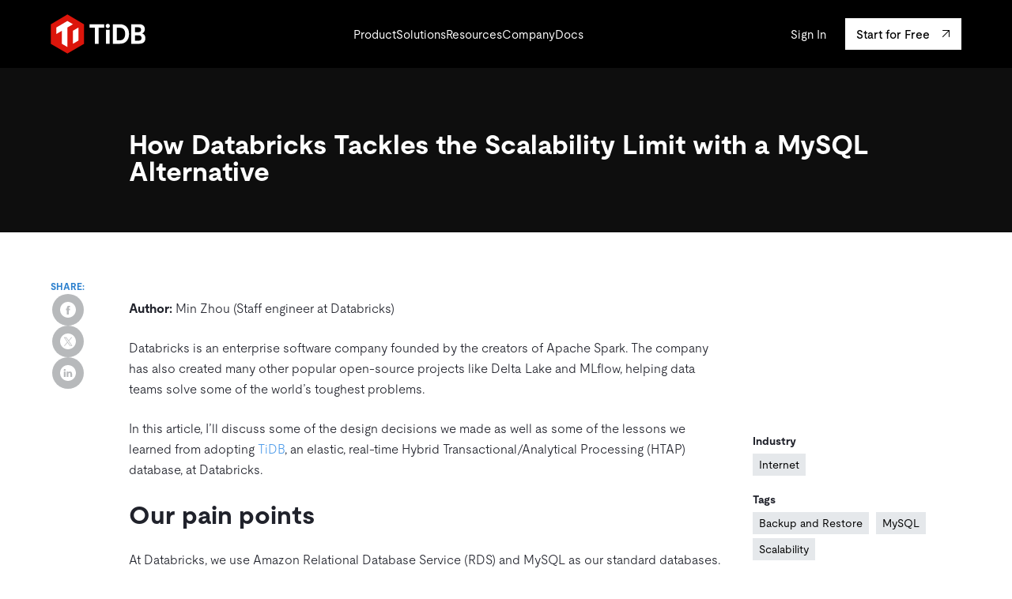

--- FILE ---
content_type: text/html; charset=UTF-8
request_url: https://www.pingcap.com/case-study/how-databricks-tackles-the-scalability-limit-with-a-mysql-alternative/
body_size: 25468
content:
<!doctype html>
<html lang="en-US">

<head>
	<link rel="preload" href="https://static.pingcap.com/dist/js/master.be1e53d92c82d17b1cf1.js" as="script">
<link rel="preload" href="https://static.pingcap.com/dist/css/master.9046741ee9bed21740e7.css" as="style">
	<title>How Databricks Tackles the Scalability Limit with TiDB</title>
	<meta charset="UTF-8">
	<meta http-equiv="X-UA-Compatible" content="IE=edge">
	<meta name="viewport" content="width=device-width, initial-scale=1">
	<meta name="application-name" content="TiDB">
	<meta name="referrer" content="no-referrer-when-downgrade" />

	<link rel="icon" href="https://www.pingcap.com/core/themes/pingcap/media/favicon/favicon.ico">
	<link rel="shortcut icon" href="https://www.pingcap.com/core/themes/pingcap/media/favicon/favicon.ico">
		<link rel="apple-touch-icon" sizes="180x180" href="https://www.pingcap.com/core/themes/pingcap/media/favicon/apple-touch-icon.png">
	<link rel="manifest" href="https://www.pingcap.com/core/themes/pingcap/media/favicon/site.webmanifest">
	<meta name="msapplication-TileColor" content="#ffffff">
	<meta name="msapplication-config" content="https://www.pingcap.com/core/themes/pingcap/media/favicon/browserconfig.xml">
	<meta name="theme-color" content="#ffffff">

	<link rel="pingback" href="https://www.pingcap.com/xmlrpc.php">

	<meta name='robots' content='noindex, follow' />

	<!-- This site is optimized with the Yoast SEO plugin v24.2 - https://yoast.com/wordpress/plugins/seo/ -->
	<meta name="description" content="In this article, Databricks discusses some of the design decisions they made as well as some of the lessons they learned from adopting TiDB." />
	<link rel="canonical" href="https://www.pingcap.com/case-study/how-databricks-tackles-the-scalability-limit-with-a-mysql-alternative/" />
	<meta property="og:locale" content="en_US" />
	<meta property="og:type" content="article" />
	<meta property="og:title" content="How Databricks Tackles the Scalability Limit with TiDB" />
	<meta property="og:description" content="In this article, Databricks discusses some of the design decisions they made as well as some of the lessons they learned from adopting TiDB." />
	<meta property="og:url" content="https://www.pingcap.com/case-study/how-databricks-tackles-the-scalability-limit-with-a-mysql-alternative/" />
	<meta property="og:site_name" content="TiDB" />
	<meta property="article:publisher" content="https://facebook.com/pingcap2015" />
	<meta property="article:modified_time" content="2025-10-13T07:31:10+00:00" />
	<meta property="og:image" content="https://static.pingcap.com/files/2021/10/how-databricks-tackles-the-scalability-limit-with-a-mysql-alternative.png" />
	<meta property="og:image:width" content="1501" />
	<meta property="og:image:height" content="501" />
	<meta property="og:image:type" content="image/png" />
	<meta name="twitter:card" content="summary_large_image" />
	<meta name="twitter:site" content="@PingCAP" />
	<meta name="twitter:label1" content="Est. reading time" />
	<meta name="twitter:data1" content="8 minutes" />
	<script type="application/ld+json" class="yoast-schema-graph">{"@context":"https://schema.org","@graph":[{"@type":"WebPage","@id":"https://www.pingcap.com/case-study/how-databricks-tackles-the-scalability-limit-with-a-mysql-alternative/","url":"https://www.pingcap.com/case-study/how-databricks-tackles-the-scalability-limit-with-a-mysql-alternative/","name":"How Databricks Tackles the Scalability Limit with TiDB","isPartOf":{"@id":"https://www.pingcap.com/#website"},"primaryImageOfPage":{"@id":"https://www.pingcap.com/case-study/how-databricks-tackles-the-scalability-limit-with-a-mysql-alternative/#primaryimage"},"image":{"@id":"https://www.pingcap.com/case-study/how-databricks-tackles-the-scalability-limit-with-a-mysql-alternative/#primaryimage"},"thumbnailUrl":"https://static.pingcap.com/files/2021/10/how-databricks-tackles-the-scalability-limit-with-a-mysql-alternative.png","datePublished":"2021-10-04T00:00:00+00:00","dateModified":"2025-10-13T07:31:10+00:00","description":"In this article, Databricks discusses some of the design decisions they made as well as some of the lessons they learned from adopting TiDB.","breadcrumb":{"@id":"https://www.pingcap.com/case-study/how-databricks-tackles-the-scalability-limit-with-a-mysql-alternative/#breadcrumb"},"inLanguage":"en-US","potentialAction":[{"@type":"ReadAction","target":["https://www.pingcap.com/case-study/how-databricks-tackles-the-scalability-limit-with-a-mysql-alternative/"]}]},{"@type":"ImageObject","inLanguage":"en-US","@id":"https://www.pingcap.com/case-study/how-databricks-tackles-the-scalability-limit-with-a-mysql-alternative/#primaryimage","url":"https://static.pingcap.com/files/2021/10/how-databricks-tackles-the-scalability-limit-with-a-mysql-alternative.png","contentUrl":"https://static.pingcap.com/files/2021/10/how-databricks-tackles-the-scalability-limit-with-a-mysql-alternative.png","width":1501,"height":501},{"@type":"BreadcrumbList","@id":"https://www.pingcap.com/case-study/how-databricks-tackles-the-scalability-limit-with-a-mysql-alternative/#breadcrumb","itemListElement":[{"@type":"ListItem","position":1,"name":"Home","item":"https://www.pingcap.com/"},{"@type":"ListItem","position":2,"name":"Case Studies","item":"https://www.pingcap.com/customers/"},{"@type":"ListItem","position":3,"name":"How Databricks Tackles the Scalability Limit with a MySQL Alternative"}]},{"@type":"WebSite","@id":"https://www.pingcap.com/#website","url":"https://www.pingcap.com/","name":"TiDB","description":"TiDB | SQL at Scale","publisher":{"@id":"https://www.pingcap.com/#organization"},"potentialAction":[{"@type":"SearchAction","target":{"@type":"EntryPoint","urlTemplate":"https://www.pingcap.com/?s={search_term_string}"},"query-input":{"@type":"PropertyValueSpecification","valueRequired":true,"valueName":"search_term_string"}}],"inLanguage":"en-US"},{"@type":"Organization","@id":"https://www.pingcap.com/#organization","name":"PingCAP","url":"https://www.pingcap.com/","logo":{"@type":"ImageObject","inLanguage":"en-US","@id":"https://www.pingcap.com/#/schema/logo/image/","url":"https://static.pingcap.com/files/2021/11/pingcap-logo.png","contentUrl":"https://static.pingcap.com/files/2021/11/pingcap-logo.png","width":811,"height":232,"caption":"PingCAP"},"image":{"@id":"https://www.pingcap.com/#/schema/logo/image/"},"sameAs":["https://facebook.com/pingcap2015","https://x.com/PingCAP","https://linkedin.com/company/pingcap","https://youtube.com/channel/UCuq4puT32DzHKT5rU1IZpIA"]}]}</script>
	<!-- / Yoast SEO plugin. -->


<link rel='dns-prefetch' href='//static.pingcap.com' />
<link rel='dns-prefetch' href='//cdnjs.cloudflare.com' />
<link rel="alternate" type="application/rss+xml" title="TiDB &raquo; Feed" href="https://www.pingcap.com/feed/" />
<link rel="alternate" type="application/rss+xml" title="TiDB &raquo; Comments Feed" href="https://www.pingcap.com/comments/feed/" />
<link rel="alternate" title="oEmbed (JSON)" type="application/json+oembed" href="https://www.pingcap.com/wp-json/oembed/1.0/embed?url=https%3A%2F%2Fwww.pingcap.com%2Fcase-study%2Fhow-databricks-tackles-the-scalability-limit-with-a-mysql-alternative%2F" />
<link rel="alternate" title="oEmbed (XML)" type="text/xml+oembed" href="https://www.pingcap.com/wp-json/oembed/1.0/embed?url=https%3A%2F%2Fwww.pingcap.com%2Fcase-study%2Fhow-databricks-tackles-the-scalability-limit-with-a-mysql-alternative%2F&#038;format=xml" />
<style id='wp-img-auto-sizes-contain-inline-css' type='text/css'>
img:is([sizes=auto i],[sizes^="auto," i]){contain-intrinsic-size:3000px 1500px}
/*# sourceURL=wp-img-auto-sizes-contain-inline-css */
</style>
<style id='wp-block-library-inline-css' type='text/css'>
:root{--wp-block-synced-color:#7a00df;--wp-block-synced-color--rgb:122,0,223;--wp-bound-block-color:var(--wp-block-synced-color);--wp-editor-canvas-background:#ddd;--wp-admin-theme-color:#007cba;--wp-admin-theme-color--rgb:0,124,186;--wp-admin-theme-color-darker-10:#006ba1;--wp-admin-theme-color-darker-10--rgb:0,107,160.5;--wp-admin-theme-color-darker-20:#005a87;--wp-admin-theme-color-darker-20--rgb:0,90,135;--wp-admin-border-width-focus:2px}@media (min-resolution:192dpi){:root{--wp-admin-border-width-focus:1.5px}}.wp-element-button{cursor:pointer}:root .has-very-light-gray-background-color{background-color:#eee}:root .has-very-dark-gray-background-color{background-color:#313131}:root .has-very-light-gray-color{color:#eee}:root .has-very-dark-gray-color{color:#313131}:root .has-vivid-green-cyan-to-vivid-cyan-blue-gradient-background{background:linear-gradient(135deg,#00d084,#0693e3)}:root .has-purple-crush-gradient-background{background:linear-gradient(135deg,#34e2e4,#4721fb 50%,#ab1dfe)}:root .has-hazy-dawn-gradient-background{background:linear-gradient(135deg,#faaca8,#dad0ec)}:root .has-subdued-olive-gradient-background{background:linear-gradient(135deg,#fafae1,#67a671)}:root .has-atomic-cream-gradient-background{background:linear-gradient(135deg,#fdd79a,#004a59)}:root .has-nightshade-gradient-background{background:linear-gradient(135deg,#330968,#31cdcf)}:root .has-midnight-gradient-background{background:linear-gradient(135deg,#020381,#2874fc)}:root{--wp--preset--font-size--normal:16px;--wp--preset--font-size--huge:42px}.has-regular-font-size{font-size:1em}.has-larger-font-size{font-size:2.625em}.has-normal-font-size{font-size:var(--wp--preset--font-size--normal)}.has-huge-font-size{font-size:var(--wp--preset--font-size--huge)}.has-text-align-center{text-align:center}.has-text-align-left{text-align:left}.has-text-align-right{text-align:right}.has-fit-text{white-space:nowrap!important}#end-resizable-editor-section{display:none}.aligncenter{clear:both}.items-justified-left{justify-content:flex-start}.items-justified-center{justify-content:center}.items-justified-right{justify-content:flex-end}.items-justified-space-between{justify-content:space-between}.screen-reader-text{border:0;clip-path:inset(50%);height:1px;margin:-1px;overflow:hidden;padding:0;position:absolute;width:1px;word-wrap:normal!important}.screen-reader-text:focus{background-color:#ddd;clip-path:none;color:#444;display:block;font-size:1em;height:auto;left:5px;line-height:normal;padding:15px 23px 14px;text-decoration:none;top:5px;width:auto;z-index:100000}html :where(.has-border-color){border-style:solid}html :where([style*=border-top-color]){border-top-style:solid}html :where([style*=border-right-color]){border-right-style:solid}html :where([style*=border-bottom-color]){border-bottom-style:solid}html :where([style*=border-left-color]){border-left-style:solid}html :where([style*=border-width]){border-style:solid}html :where([style*=border-top-width]){border-top-style:solid}html :where([style*=border-right-width]){border-right-style:solid}html :where([style*=border-bottom-width]){border-bottom-style:solid}html :where([style*=border-left-width]){border-left-style:solid}html :where(img[class*=wp-image-]){height:auto;max-width:100%}:where(figure){margin:0 0 1em}html :where(.is-position-sticky){--wp-admin--admin-bar--position-offset:var(--wp-admin--admin-bar--height,0px)}@media screen and (max-width:600px){html :where(.is-position-sticky){--wp-admin--admin-bar--position-offset:0px}}

/*# sourceURL=wp-block-library-inline-css */
</style><style id='wp-block-heading-inline-css' type='text/css'>
h1:where(.wp-block-heading).has-background,h2:where(.wp-block-heading).has-background,h3:where(.wp-block-heading).has-background,h4:where(.wp-block-heading).has-background,h5:where(.wp-block-heading).has-background,h6:where(.wp-block-heading).has-background{padding:1.25em 2.375em}h1.has-text-align-left[style*=writing-mode]:where([style*=vertical-lr]),h1.has-text-align-right[style*=writing-mode]:where([style*=vertical-rl]),h2.has-text-align-left[style*=writing-mode]:where([style*=vertical-lr]),h2.has-text-align-right[style*=writing-mode]:where([style*=vertical-rl]),h3.has-text-align-left[style*=writing-mode]:where([style*=vertical-lr]),h3.has-text-align-right[style*=writing-mode]:where([style*=vertical-rl]),h4.has-text-align-left[style*=writing-mode]:where([style*=vertical-lr]),h4.has-text-align-right[style*=writing-mode]:where([style*=vertical-rl]),h5.has-text-align-left[style*=writing-mode]:where([style*=vertical-lr]),h5.has-text-align-right[style*=writing-mode]:where([style*=vertical-rl]),h6.has-text-align-left[style*=writing-mode]:where([style*=vertical-lr]),h6.has-text-align-right[style*=writing-mode]:where([style*=vertical-rl]){rotate:180deg}
/*# sourceURL=https://www.pingcap.com/lib/blocks/heading/style.min.css */
</style>
<style id='wp-block-image-inline-css' type='text/css'>
.wp-block-image>a,.wp-block-image>figure>a{display:inline-block}.wp-block-image img{box-sizing:border-box;height:auto;max-width:100%;vertical-align:bottom}@media not (prefers-reduced-motion){.wp-block-image img.hide{visibility:hidden}.wp-block-image img.show{animation:show-content-image .4s}}.wp-block-image[style*=border-radius] img,.wp-block-image[style*=border-radius]>a{border-radius:inherit}.wp-block-image.has-custom-border img{box-sizing:border-box}.wp-block-image.aligncenter{text-align:center}.wp-block-image.alignfull>a,.wp-block-image.alignwide>a{width:100%}.wp-block-image.alignfull img,.wp-block-image.alignwide img{height:auto;width:100%}.wp-block-image .aligncenter,.wp-block-image .alignleft,.wp-block-image .alignright,.wp-block-image.aligncenter,.wp-block-image.alignleft,.wp-block-image.alignright{display:table}.wp-block-image .aligncenter>figcaption,.wp-block-image .alignleft>figcaption,.wp-block-image .alignright>figcaption,.wp-block-image.aligncenter>figcaption,.wp-block-image.alignleft>figcaption,.wp-block-image.alignright>figcaption{caption-side:bottom;display:table-caption}.wp-block-image .alignleft{float:left;margin:.5em 1em .5em 0}.wp-block-image .alignright{float:right;margin:.5em 0 .5em 1em}.wp-block-image .aligncenter{margin-left:auto;margin-right:auto}.wp-block-image :where(figcaption){margin-bottom:1em;margin-top:.5em}.wp-block-image.is-style-circle-mask img{border-radius:9999px}@supports ((-webkit-mask-image:none) or (mask-image:none)) or (-webkit-mask-image:none){.wp-block-image.is-style-circle-mask img{border-radius:0;-webkit-mask-image:url('data:image/svg+xml;utf8,<svg viewBox="0 0 100 100" xmlns="http://www.w3.org/2000/svg"><circle cx="50" cy="50" r="50"/></svg>');mask-image:url('data:image/svg+xml;utf8,<svg viewBox="0 0 100 100" xmlns="http://www.w3.org/2000/svg"><circle cx="50" cy="50" r="50"/></svg>');mask-mode:alpha;-webkit-mask-position:center;mask-position:center;-webkit-mask-repeat:no-repeat;mask-repeat:no-repeat;-webkit-mask-size:contain;mask-size:contain}}:root :where(.wp-block-image.is-style-rounded img,.wp-block-image .is-style-rounded img){border-radius:9999px}.wp-block-image figure{margin:0}.wp-lightbox-container{display:flex;flex-direction:column;position:relative}.wp-lightbox-container img{cursor:zoom-in}.wp-lightbox-container img:hover+button{opacity:1}.wp-lightbox-container button{align-items:center;backdrop-filter:blur(16px) saturate(180%);background-color:#5a5a5a40;border:none;border-radius:4px;cursor:zoom-in;display:flex;height:20px;justify-content:center;opacity:0;padding:0;position:absolute;right:16px;text-align:center;top:16px;width:20px;z-index:100}@media not (prefers-reduced-motion){.wp-lightbox-container button{transition:opacity .2s ease}}.wp-lightbox-container button:focus-visible{outline:3px auto #5a5a5a40;outline:3px auto -webkit-focus-ring-color;outline-offset:3px}.wp-lightbox-container button:hover{cursor:pointer;opacity:1}.wp-lightbox-container button:focus{opacity:1}.wp-lightbox-container button:focus,.wp-lightbox-container button:hover,.wp-lightbox-container button:not(:hover):not(:active):not(.has-background){background-color:#5a5a5a40;border:none}.wp-lightbox-overlay{box-sizing:border-box;cursor:zoom-out;height:100vh;left:0;overflow:hidden;position:fixed;top:0;visibility:hidden;width:100%;z-index:100000}.wp-lightbox-overlay .close-button{align-items:center;cursor:pointer;display:flex;justify-content:center;min-height:40px;min-width:40px;padding:0;position:absolute;right:calc(env(safe-area-inset-right) + 16px);top:calc(env(safe-area-inset-top) + 16px);z-index:5000000}.wp-lightbox-overlay .close-button:focus,.wp-lightbox-overlay .close-button:hover,.wp-lightbox-overlay .close-button:not(:hover):not(:active):not(.has-background){background:none;border:none}.wp-lightbox-overlay .lightbox-image-container{height:var(--wp--lightbox-container-height);left:50%;overflow:hidden;position:absolute;top:50%;transform:translate(-50%,-50%);transform-origin:top left;width:var(--wp--lightbox-container-width);z-index:9999999999}.wp-lightbox-overlay .wp-block-image{align-items:center;box-sizing:border-box;display:flex;height:100%;justify-content:center;margin:0;position:relative;transform-origin:0 0;width:100%;z-index:3000000}.wp-lightbox-overlay .wp-block-image img{height:var(--wp--lightbox-image-height);min-height:var(--wp--lightbox-image-height);min-width:var(--wp--lightbox-image-width);width:var(--wp--lightbox-image-width)}.wp-lightbox-overlay .wp-block-image figcaption{display:none}.wp-lightbox-overlay button{background:none;border:none}.wp-lightbox-overlay .scrim{background-color:#fff;height:100%;opacity:.9;position:absolute;width:100%;z-index:2000000}.wp-lightbox-overlay.active{visibility:visible}@media not (prefers-reduced-motion){.wp-lightbox-overlay.active{animation:turn-on-visibility .25s both}.wp-lightbox-overlay.active img{animation:turn-on-visibility .35s both}.wp-lightbox-overlay.show-closing-animation:not(.active){animation:turn-off-visibility .35s both}.wp-lightbox-overlay.show-closing-animation:not(.active) img{animation:turn-off-visibility .25s both}.wp-lightbox-overlay.zoom.active{animation:none;opacity:1;visibility:visible}.wp-lightbox-overlay.zoom.active .lightbox-image-container{animation:lightbox-zoom-in .4s}.wp-lightbox-overlay.zoom.active .lightbox-image-container img{animation:none}.wp-lightbox-overlay.zoom.active .scrim{animation:turn-on-visibility .4s forwards}.wp-lightbox-overlay.zoom.show-closing-animation:not(.active){animation:none}.wp-lightbox-overlay.zoom.show-closing-animation:not(.active) .lightbox-image-container{animation:lightbox-zoom-out .4s}.wp-lightbox-overlay.zoom.show-closing-animation:not(.active) .lightbox-image-container img{animation:none}.wp-lightbox-overlay.zoom.show-closing-animation:not(.active) .scrim{animation:turn-off-visibility .4s forwards}}@keyframes show-content-image{0%{visibility:hidden}99%{visibility:hidden}to{visibility:visible}}@keyframes turn-on-visibility{0%{opacity:0}to{opacity:1}}@keyframes turn-off-visibility{0%{opacity:1;visibility:visible}99%{opacity:0;visibility:visible}to{opacity:0;visibility:hidden}}@keyframes lightbox-zoom-in{0%{transform:translate(calc((-100vw + var(--wp--lightbox-scrollbar-width))/2 + var(--wp--lightbox-initial-left-position)),calc(-50vh + var(--wp--lightbox-initial-top-position))) scale(var(--wp--lightbox-scale))}to{transform:translate(-50%,-50%) scale(1)}}@keyframes lightbox-zoom-out{0%{transform:translate(-50%,-50%) scale(1);visibility:visible}99%{visibility:visible}to{transform:translate(calc((-100vw + var(--wp--lightbox-scrollbar-width))/2 + var(--wp--lightbox-initial-left-position)),calc(-50vh + var(--wp--lightbox-initial-top-position))) scale(var(--wp--lightbox-scale));visibility:hidden}}
/*# sourceURL=https://www.pingcap.com/lib/blocks/image/style.min.css */
</style>
<style id='wp-block-list-inline-css' type='text/css'>
ol,ul{box-sizing:border-box}:root :where(.wp-block-list.has-background){padding:1.25em 2.375em}
/*# sourceURL=https://www.pingcap.com/lib/blocks/list/style.min.css */
</style>
<style id='wp-block-paragraph-inline-css' type='text/css'>
.is-small-text{font-size:.875em}.is-regular-text{font-size:1em}.is-large-text{font-size:2.25em}.is-larger-text{font-size:3em}.has-drop-cap:not(:focus):first-letter{float:left;font-size:8.4em;font-style:normal;font-weight:100;line-height:.68;margin:.05em .1em 0 0;text-transform:uppercase}body.rtl .has-drop-cap:not(:focus):first-letter{float:none;margin-left:.1em}p.has-drop-cap.has-background{overflow:hidden}:root :where(p.has-background){padding:1.25em 2.375em}:where(p.has-text-color:not(.has-link-color)) a{color:inherit}p.has-text-align-left[style*="writing-mode:vertical-lr"],p.has-text-align-right[style*="writing-mode:vertical-rl"]{rotate:180deg}
/*# sourceURL=https://www.pingcap.com/lib/blocks/paragraph/style.min.css */
</style>
<style id='wp-block-quote-inline-css' type='text/css'>
.wp-block-quote{box-sizing:border-box;overflow-wrap:break-word}.wp-block-quote.is-large:where(:not(.is-style-plain)),.wp-block-quote.is-style-large:where(:not(.is-style-plain)){margin-bottom:1em;padding:0 1em}.wp-block-quote.is-large:where(:not(.is-style-plain)) p,.wp-block-quote.is-style-large:where(:not(.is-style-plain)) p{font-size:1.5em;font-style:italic;line-height:1.6}.wp-block-quote.is-large:where(:not(.is-style-plain)) cite,.wp-block-quote.is-large:where(:not(.is-style-plain)) footer,.wp-block-quote.is-style-large:where(:not(.is-style-plain)) cite,.wp-block-quote.is-style-large:where(:not(.is-style-plain)) footer{font-size:1.125em;text-align:right}.wp-block-quote>cite{display:block}
/*# sourceURL=https://www.pingcap.com/lib/blocks/quote/style.min.css */
</style>
<style id='global-styles-inline-css' type='text/css'>
:root{--wp--preset--aspect-ratio--square: 1;--wp--preset--aspect-ratio--4-3: 4/3;--wp--preset--aspect-ratio--3-4: 3/4;--wp--preset--aspect-ratio--3-2: 3/2;--wp--preset--aspect-ratio--2-3: 2/3;--wp--preset--aspect-ratio--16-9: 16/9;--wp--preset--aspect-ratio--9-16: 9/16;--wp--preset--color--black: #000000;--wp--preset--color--cyan-bluish-gray: #abb8c3;--wp--preset--color--white: #ffffff;--wp--preset--color--pale-pink: #f78da7;--wp--preset--color--vivid-red: #cf2e2e;--wp--preset--color--luminous-vivid-orange: #ff6900;--wp--preset--color--luminous-vivid-amber: #fcb900;--wp--preset--color--light-green-cyan: #7bdcb5;--wp--preset--color--vivid-green-cyan: #00d084;--wp--preset--color--pale-cyan-blue: #8ed1fc;--wp--preset--color--vivid-cyan-blue: #0693e3;--wp--preset--color--vivid-purple: #9b51e0;--wp--preset--gradient--vivid-cyan-blue-to-vivid-purple: linear-gradient(135deg,rgb(6,147,227) 0%,rgb(155,81,224) 100%);--wp--preset--gradient--light-green-cyan-to-vivid-green-cyan: linear-gradient(135deg,rgb(122,220,180) 0%,rgb(0,208,130) 100%);--wp--preset--gradient--luminous-vivid-amber-to-luminous-vivid-orange: linear-gradient(135deg,rgb(252,185,0) 0%,rgb(255,105,0) 100%);--wp--preset--gradient--luminous-vivid-orange-to-vivid-red: linear-gradient(135deg,rgb(255,105,0) 0%,rgb(207,46,46) 100%);--wp--preset--gradient--very-light-gray-to-cyan-bluish-gray: linear-gradient(135deg,rgb(238,238,238) 0%,rgb(169,184,195) 100%);--wp--preset--gradient--cool-to-warm-spectrum: linear-gradient(135deg,rgb(74,234,220) 0%,rgb(151,120,209) 20%,rgb(207,42,186) 40%,rgb(238,44,130) 60%,rgb(251,105,98) 80%,rgb(254,248,76) 100%);--wp--preset--gradient--blush-light-purple: linear-gradient(135deg,rgb(255,206,236) 0%,rgb(152,150,240) 100%);--wp--preset--gradient--blush-bordeaux: linear-gradient(135deg,rgb(254,205,165) 0%,rgb(254,45,45) 50%,rgb(107,0,62) 100%);--wp--preset--gradient--luminous-dusk: linear-gradient(135deg,rgb(255,203,112) 0%,rgb(199,81,192) 50%,rgb(65,88,208) 100%);--wp--preset--gradient--pale-ocean: linear-gradient(135deg,rgb(255,245,203) 0%,rgb(182,227,212) 50%,rgb(51,167,181) 100%);--wp--preset--gradient--electric-grass: linear-gradient(135deg,rgb(202,248,128) 0%,rgb(113,206,126) 100%);--wp--preset--gradient--midnight: linear-gradient(135deg,rgb(2,3,129) 0%,rgb(40,116,252) 100%);--wp--preset--font-size--small: 13px;--wp--preset--font-size--medium: 20px;--wp--preset--font-size--large: 36px;--wp--preset--font-size--x-large: 42px;--wp--preset--spacing--20: 0.44rem;--wp--preset--spacing--30: 0.67rem;--wp--preset--spacing--40: 1rem;--wp--preset--spacing--50: 1.5rem;--wp--preset--spacing--60: 2.25rem;--wp--preset--spacing--70: 3.38rem;--wp--preset--spacing--80: 5.06rem;--wp--preset--shadow--natural: 6px 6px 9px rgba(0, 0, 0, 0.2);--wp--preset--shadow--deep: 12px 12px 50px rgba(0, 0, 0, 0.4);--wp--preset--shadow--sharp: 6px 6px 0px rgba(0, 0, 0, 0.2);--wp--preset--shadow--outlined: 6px 6px 0px -3px rgb(255, 255, 255), 6px 6px rgb(0, 0, 0);--wp--preset--shadow--crisp: 6px 6px 0px rgb(0, 0, 0);}:where(.is-layout-flex){gap: 0.5em;}:where(.is-layout-grid){gap: 0.5em;}body .is-layout-flex{display: flex;}.is-layout-flex{flex-wrap: wrap;align-items: center;}.is-layout-flex > :is(*, div){margin: 0;}body .is-layout-grid{display: grid;}.is-layout-grid > :is(*, div){margin: 0;}:where(.wp-block-columns.is-layout-flex){gap: 2em;}:where(.wp-block-columns.is-layout-grid){gap: 2em;}:where(.wp-block-post-template.is-layout-flex){gap: 1.25em;}:where(.wp-block-post-template.is-layout-grid){gap: 1.25em;}.has-black-color{color: var(--wp--preset--color--black) !important;}.has-cyan-bluish-gray-color{color: var(--wp--preset--color--cyan-bluish-gray) !important;}.has-white-color{color: var(--wp--preset--color--white) !important;}.has-pale-pink-color{color: var(--wp--preset--color--pale-pink) !important;}.has-vivid-red-color{color: var(--wp--preset--color--vivid-red) !important;}.has-luminous-vivid-orange-color{color: var(--wp--preset--color--luminous-vivid-orange) !important;}.has-luminous-vivid-amber-color{color: var(--wp--preset--color--luminous-vivid-amber) !important;}.has-light-green-cyan-color{color: var(--wp--preset--color--light-green-cyan) !important;}.has-vivid-green-cyan-color{color: var(--wp--preset--color--vivid-green-cyan) !important;}.has-pale-cyan-blue-color{color: var(--wp--preset--color--pale-cyan-blue) !important;}.has-vivid-cyan-blue-color{color: var(--wp--preset--color--vivid-cyan-blue) !important;}.has-vivid-purple-color{color: var(--wp--preset--color--vivid-purple) !important;}.has-black-background-color{background-color: var(--wp--preset--color--black) !important;}.has-cyan-bluish-gray-background-color{background-color: var(--wp--preset--color--cyan-bluish-gray) !important;}.has-white-background-color{background-color: var(--wp--preset--color--white) !important;}.has-pale-pink-background-color{background-color: var(--wp--preset--color--pale-pink) !important;}.has-vivid-red-background-color{background-color: var(--wp--preset--color--vivid-red) !important;}.has-luminous-vivid-orange-background-color{background-color: var(--wp--preset--color--luminous-vivid-orange) !important;}.has-luminous-vivid-amber-background-color{background-color: var(--wp--preset--color--luminous-vivid-amber) !important;}.has-light-green-cyan-background-color{background-color: var(--wp--preset--color--light-green-cyan) !important;}.has-vivid-green-cyan-background-color{background-color: var(--wp--preset--color--vivid-green-cyan) !important;}.has-pale-cyan-blue-background-color{background-color: var(--wp--preset--color--pale-cyan-blue) !important;}.has-vivid-cyan-blue-background-color{background-color: var(--wp--preset--color--vivid-cyan-blue) !important;}.has-vivid-purple-background-color{background-color: var(--wp--preset--color--vivid-purple) !important;}.has-black-border-color{border-color: var(--wp--preset--color--black) !important;}.has-cyan-bluish-gray-border-color{border-color: var(--wp--preset--color--cyan-bluish-gray) !important;}.has-white-border-color{border-color: var(--wp--preset--color--white) !important;}.has-pale-pink-border-color{border-color: var(--wp--preset--color--pale-pink) !important;}.has-vivid-red-border-color{border-color: var(--wp--preset--color--vivid-red) !important;}.has-luminous-vivid-orange-border-color{border-color: var(--wp--preset--color--luminous-vivid-orange) !important;}.has-luminous-vivid-amber-border-color{border-color: var(--wp--preset--color--luminous-vivid-amber) !important;}.has-light-green-cyan-border-color{border-color: var(--wp--preset--color--light-green-cyan) !important;}.has-vivid-green-cyan-border-color{border-color: var(--wp--preset--color--vivid-green-cyan) !important;}.has-pale-cyan-blue-border-color{border-color: var(--wp--preset--color--pale-cyan-blue) !important;}.has-vivid-cyan-blue-border-color{border-color: var(--wp--preset--color--vivid-cyan-blue) !important;}.has-vivid-purple-border-color{border-color: var(--wp--preset--color--vivid-purple) !important;}.has-vivid-cyan-blue-to-vivid-purple-gradient-background{background: var(--wp--preset--gradient--vivid-cyan-blue-to-vivid-purple) !important;}.has-light-green-cyan-to-vivid-green-cyan-gradient-background{background: var(--wp--preset--gradient--light-green-cyan-to-vivid-green-cyan) !important;}.has-luminous-vivid-amber-to-luminous-vivid-orange-gradient-background{background: var(--wp--preset--gradient--luminous-vivid-amber-to-luminous-vivid-orange) !important;}.has-luminous-vivid-orange-to-vivid-red-gradient-background{background: var(--wp--preset--gradient--luminous-vivid-orange-to-vivid-red) !important;}.has-very-light-gray-to-cyan-bluish-gray-gradient-background{background: var(--wp--preset--gradient--very-light-gray-to-cyan-bluish-gray) !important;}.has-cool-to-warm-spectrum-gradient-background{background: var(--wp--preset--gradient--cool-to-warm-spectrum) !important;}.has-blush-light-purple-gradient-background{background: var(--wp--preset--gradient--blush-light-purple) !important;}.has-blush-bordeaux-gradient-background{background: var(--wp--preset--gradient--blush-bordeaux) !important;}.has-luminous-dusk-gradient-background{background: var(--wp--preset--gradient--luminous-dusk) !important;}.has-pale-ocean-gradient-background{background: var(--wp--preset--gradient--pale-ocean) !important;}.has-electric-grass-gradient-background{background: var(--wp--preset--gradient--electric-grass) !important;}.has-midnight-gradient-background{background: var(--wp--preset--gradient--midnight) !important;}.has-small-font-size{font-size: var(--wp--preset--font-size--small) !important;}.has-medium-font-size{font-size: var(--wp--preset--font-size--medium) !important;}.has-large-font-size{font-size: var(--wp--preset--font-size--large) !important;}.has-x-large-font-size{font-size: var(--wp--preset--font-size--x-large) !important;}
/*# sourceURL=global-styles-inline-css */
</style>

<style id='classic-theme-styles-inline-css' type='text/css'>
/*! This file is auto-generated */
.wp-block-button__link{color:#fff;background-color:#32373c;border-radius:9999px;box-shadow:none;text-decoration:none;padding:calc(.667em + 2px) calc(1.333em + 2px);font-size:1.125em}.wp-block-file__button{background:#32373c;color:#fff;text-decoration:none}
/*# sourceURL=/wp-includes/css/classic-themes.min.css */
</style>
<link rel='stylesheet' id='quickcreator-styles-css' href='https://www.pingcap.com/core/plugins/quickcreator/assets/css/quickcreatorblog-front.css?ver=0.1.2' type='text/css' media='all' />
<link rel='stylesheet' id='ub-extension-style-css-css' href='https://www.pingcap.com/core/plugins/ultimate-blocks/src/extensions/style.css?ver=6.9' type='text/css' media='all' />
<link rel='stylesheet' id='ez-toc-css' href='https://www.pingcap.com/core/plugins/easy-table-of-contents/assets/css/screen.min.css?ver=2.0.71' type='text/css' media='all' />
<style id='ez-toc-inline-css' type='text/css'>
div#ez-toc-container .ez-toc-title {font-size: 120%;}div#ez-toc-container .ez-toc-title {font-weight: 500;}div#ez-toc-container ul li {font-size: 95%;}div#ez-toc-container ul li {font-weight: 500;}div#ez-toc-container nav ul ul li {font-size: 90%;}
.ez-toc-container-direction {direction: ltr;}.ez-toc-counter ul{counter-reset: item ;}.ez-toc-counter nav ul li a::before {content: counters(item, '.', decimal) '. ';display: inline-block;counter-increment: item;flex-grow: 0;flex-shrink: 0;margin-right: .2em; float: left; }.ez-toc-widget-direction {direction: ltr;}.ez-toc-widget-container ul{counter-reset: item ;}.ez-toc-widget-container nav ul li a::before {content: counters(item, '.', decimal) '. ';display: inline-block;counter-increment: item;flex-grow: 0;flex-shrink: 0;margin-right: .2em; float: left; }
/*# sourceURL=ez-toc-inline-css */
</style>
<link rel='stylesheet' id='master_css-css' href='https://static.pingcap.com/dist/css/master.9046741ee9bed21740e7.css' type='text/css' media='all' />
<link rel='stylesheet' id='viewer-css-css' href='https://cdnjs.cloudflare.com/ajax/libs/viewerjs/1.11.7/viewer.css?ver=6.9' type='text/css' media='all' />
<script type="text/javascript" src="//www.pingcap.com/core/plugins/wp-hide-security-enhancer/assets/js/devtools-detect.js?ver=2.5.8" id="devtools-detect-js"></script>
<script type="text/javascript" src="https://www.pingcap.com/lib/js/jquery/jquery.min.js?ver=3.7.1" id="jquery-core-js"></script>
<link rel="https://api.w.org/" href="https://www.pingcap.com/wp-json/" /><link rel="alternate" title="JSON" type="application/json" href="https://www.pingcap.com/wp-json/wp/v2/case-study/486" /><link rel='shortlink' href='https://www.pingcap.com/?p=486' />

	<style></style>

	<meta name="facebook-domain-verification" content="0gk94zd3hh6amnrfygj55shrag0icv" /><link rel="icon" href="https://static.pingcap.com/files/2024/09/25192015/cropped-favicon-32x32.png" sizes="32x32" />
<link rel="icon" href="https://static.pingcap.com/files/2024/09/25192015/cropped-favicon-192x192.png" sizes="192x192" />
<link rel="apple-touch-icon" href="https://static.pingcap.com/files/2024/09/25192015/cropped-favicon-180x180.png" />
<meta name="msapplication-TileImage" content="https://static.pingcap.com/files/2024/09/25192015/cropped-favicon-270x270.png" />
<script type="text/javascript"  src="https://static.pingcap.com/dist/js/track.min.js?ver=20240912"></script>
<!-- Google Tag Manager -->
<script>(function(w,d,s,l,i){w[l]=w[l]||[];w[l].push({'gtm.start':
new Date().getTime(),event:'gtm.js'});var f=d.getElementsByTagName(s)[0],
j=d.createElement(s),dl=l!='dataLayer'?'&l='+l:'';j.async=true;j.src=
'https://www.googletagmanager.com/gtm.js?id='+i+dl;f.parentNode.insertBefore(j,f);
})(window,document,'script','dataLayer','GTM-TPX49SBK');</script>

<script>(function(w,d,s,l,i){w[l]=w[l]||[];w[l].push({'gtm.start':
new Date().getTime(),event:'gtm.js'});var f=d.getElementsByTagName(s)[0],
j=d.createElement(s),dl=l!='dataLayer'?'&l='+l:'';j.async=true;j.src=
'https://www.googletagmanager.com/gtm.js?id='+i+dl;f.parentNode.insertBefore(j,f);
})(window,document,'script','dataLayer','GTM-52K4D8X');</script>
<!-- End Google Tag Manager -->
<!-- Start cookieyes banner -->
<script id="cookieyes" type="text/javascript" src="https://cdn-cookieyes.com/client_data/004f0e8c99c3d42edb2a734a/script.js"></script> 
<!-- End cookieyes banner --></head>

<body id="body" class="wp-singular case-study-template-default single single-case-study postid-486 wp-theme-pingcap">
	<!-- Google Tag Manager (noscript) -->
<noscript><iframe src="https://www.googletagmanager.com/ns.html?id=GTM-TPX49SBK"
height="0" width="0" style="display:none;visibility:hidden"></iframe></noscript>

<noscript><iframe src="https://www.googletagmanager.com/ns.html?id=GTM-52K4D8X"
height="0" width="0" style="display:none;visibility:hidden"></iframe></noscript>
<!-- End Google Tag Manager (noscript) -->				<header class="site-header-wrapper">
			<div class="site-header">
				<div class="site-header__inner contain">
					<div class="site-header__logo-container">
						<a href="https://www.pingcap.com" title="TiDB" aria-label="Home">
							<svg width="120" height="50" viewbox="0 0 120 50" fill="none" xmlns="http://www.w3.org/2000/svg" version="1.1" xmlns:xlink="http://www.w3.org/1999/xlink" xml:space="preserve" x="0px" y="0px" class="site-header__logo-image"><use xlink:href="#general-logo"></use></svg>						</a>
					</div>
											<div class="site-header__menu">
							<nav class="site-header__menu-primary">
																		<div class="site-header__dropdown-menu-container site-header__dropdown-menu-container-relative">
											<a class="site-header__primary-menu-link" href="/tidb/" data-dropdown-id="8403">
												Product											</a>
											<div class="menu-dropdown menu-dropdown-columns bg-black-dark" data-menu-dropdown-id="8403"><div class="menu-dropdown__inner">
			<div class="menu-dropdown__item menu-dropdown__feature">
			
				<div class="menu-dropdown__feature-column">
					<div class="menu-dropdown__feature-column-title-container">
													<a class="logo-link" href="/tidb/" data-tag="event:eng_navi_click,item_name:TiDB Overview"><img alt="logo-TiDB-1" title="" src="[data-uri]" data-src=https://static.pingcap.com/files/2022/08/07073128/logo-TiDB-1.svg class="lazy " /></a>
											</div>
					<div class="menu-dropdown__feature-column-content">
						<p>An open-source distributed SQL database trusted by innovators to power transactional, AI, and other modern applications.</p>
<p><a class="button-text" href="/tidb/">Product Overview</a></p>					</div>

				</div>
					</div>
				<div class="menu-dropdown__item menu-dropdown__links-column">
			<span class="menu-dropdown__links-column-label">
				Deployment Options			</span>
							<a href="/tidb/cloud/" data-gtag="event:eng_navi_click,item_name:TiDB Cloud">
					<i class="menu-dropdown__links-column-icon icon-cloud-t"></i>
					TiDB Cloud				</a>
							<a href="/tidb/self-managed/" data-gtag="event:eng_navi_click,item_name:TiDB Self-Managed">
					<i class="menu-dropdown__links-column-icon icon-stack-t"></i>
					TiDB Self-Managed				</a>
							<a href="/pricing/" data-gtag="event:eng_navi_click,item_name:Pricing">
					<i class="menu-dropdown__links-column-icon icon-dollar-t"></i>
					Pricing				</a>
					</div>
			<div class="menu-dropdown__item menu-dropdown__links-column">
			<span class="menu-dropdown__links-column-label">
				Ecosystem			</span>
							<a href="https://www.pingcap.com/integrations/" data-gtag="event:eng_navi_click,item_name:Integrations">
					<i class="menu-dropdown__links-column-icon icon-gear"></i>
					Integrations				</a>
							<a href="https://github.com/tikv/tikv" data-gtag="event:eng_navi_click,item_name:TiKV">
					<i class="menu-dropdown__links-column-icon icon-sliders"></i>
					TiKV				</a>
							<a href="https://github.com/pingcap/tispark" data-gtag="event:eng_navi_click,item_name:TiSpark">
					<i class="menu-dropdown__links-column-icon icon-star"></i>
					TiSpark				</a>
							<a href="https://ossinsight.io/" data-gtag="event:eng_navi_click,item_name:OSS Insight">
					<i class="menu-dropdown__links-column-icon icon-eye"></i>
					OSS Insight				</a>
					</div>
	</div></div>										</div>
																			<div class="site-header__dropdown-menu-container site-header__dropdown-menu-container-relative">
											<a class="site-header__primary-menu-link" href="#" data-dropdown-id="8407">
												Solutions											</a>
											<div class="menu-dropdown menu-dropdown-columns bg-black-dark" data-menu-dropdown-id="8407"><div class="menu-dropdown__inner-reserve">
			<div class="menu-dropdown__item menu-dropdown__feature">
			
				<div class="menu-dropdown__feature-column">
					<div class="menu-dropdown__feature-column-title-container">
								<a class="button-text" href="/customers/" data-gtag=event:eng_navi_click,item_name:Customer Stories >
			Customer Stories		</a>
					</div>
					<div class="menu-dropdown__feature-column-content">
						<p>Trusted and verified by innovation leaders around the world.</p>					</div>

				</div>
					</div>
				<div class="menu-dropdown__item menu-dropdown__links-column">
			<span class="menu-dropdown__links-column-label">
				By Industry			</span>
							<a href="/ai/" data-gtag="event:eng_navi_click,item_name:AI">
					<i class="menu-dropdown__links-column-icon icon-ai-t"></i>
					AI				</a>
							<a href="/solutions/fintech/" data-gtag="event:eng_navi_click,item_name:Fintech">
					<i class="menu-dropdown__links-column-icon icon-wallet"></i>
					Fintech				</a>
							<a href="/solutions/e-commerce/" data-gtag="event:eng_navi_click,item_name:eCommerce">
					<i class="menu-dropdown__links-column-icon icon-bag"></i>
					eCommerce				</a>
							<a href="/solutions/saas/" data-gtag="event:eng_navi_click,item_name:SaaS">
					<i class="menu-dropdown__links-column-icon icon-desktop"></i>
					SaaS				</a>
					</div>
			<div class="menu-dropdown__item menu-dropdown__links-column">
			<span class="menu-dropdown__links-column-label">
				By Use Case			</span>
							<a href="/solutions/lower-infrastructure-costs/" data-gtag="event:eng_navi_click,item_name:Lower Infrastructure Costs">
					<i class="menu-dropdown__links-column-icon icon-chart-down-t"></i>
					Lower Infrastructure Costs				</a>
							<a href="https://www.pingcap.com/solutions/enable-operational-intelligence/" data-gtag="event:eng_navi_click,item_name:Enable Operational Intelligence">
					<i class="menu-dropdown__links-column-icon icon-star"></i>
					Enable Operational Intelligence				</a>
							<a href="/solutions/modernize-mysql-workloads/" data-gtag="event:eng_navi_click,item_name:Modernize MySQL Workloads">
					<i class="menu-dropdown__links-column-icon icon-cloud"></i>
					Modernize MySQL Workloads				</a>
							<a href="/ai/" data-gtag="event:eng_navi_click,item_name:Build GenAI Applications">
					<i class="menu-dropdown__links-column-icon icon-ai-t"></i>
					Build GenAI Applications				</a>
					</div>
	</div></div>										</div>
																			<div class="site-header__dropdown-menu-container site-header__dropdown-menu-container-relative">
											<a class="site-header__primary-menu-link" href="#" data-dropdown-id="8408">
												Resources											</a>
											<div class="menu-dropdown menu-dropdown-columns bg-black-dark" data-menu-dropdown-id="8408"><div class="menu-dropdown__inner">
				<div class="menu-dropdown__item menu-dropdown__links-column">
			<span class="menu-dropdown__links-column-label">
				Learn			</span>
							<a href="/blog/" data-gtag="event:eng_navi_click,item_name:Blog">
					<i class="menu-dropdown__links-column-icon icon-document"></i>
					Blog				</a>
							<a href="/ebook-whitepaper/" data-gtag="event:eng_navi_click,item_name:eBooks & Whitepapers">
					<i class="menu-dropdown__links-column-icon icon-book"></i>
					eBooks &amp; Whitepapers				</a>
							<a href="/videos/" data-gtag="event:eng_navi_click,item_name:Videos & Replays">
					<i class="menu-dropdown__links-column-icon icon-video"></i>
					Videos &amp; Replays				</a>
							<a href="/horizontal-scaling-vs-vertical-scaling/" data-gtag="event:eng_navi_click,item_name:Horizontal Scaling">
					<i class="menu-dropdown__links-column-icon icon-scale-t"></i>
					Horizontal Scaling				</a>
					</div>
			<div class="menu-dropdown__item menu-dropdown__links-column">
			<span class="menu-dropdown__links-column-label">
				Engage			</span>
							<a href="/event/" data-gtag="event:eng_navi_click,item_name:Events & Webinars">
					<i class="menu-dropdown__links-column-icon icon-calender"></i>
					Events &amp; Webinars				</a>
							<a href="https://discord.com/invite/vYU9h56kAX" data-gtag="event:eng_navi_click,item_name:Discord Community">
					<i class="menu-dropdown__links-column-icon icon-comment"></i>
					Discord Community				</a>
							<a href="/developers/" data-gtag="event:eng_navi_click,item_name:Developer Hub">
					<i class="menu-dropdown__links-column-icon icon-code"></i>
					Developer Hub				</a>
							<a href="/tidb-scaile-summit/" data-gtag="event:eng_navi_click,item_name:TiDB SCaiLE">
					<i class="menu-dropdown__links-column-icon icon-bookmark"></i>
					TiDB SCaiLE				</a>
					</div>
			<div class="menu-dropdown__item menu-dropdown__links-column">
			<span class="menu-dropdown__links-column-label">
				PingCAP University			</span>
							<a href="https://www.pingcap.com/education/" data-gtag="event:eng_navi_click,item_name:Courses">
					<i class="menu-dropdown__links-column-icon icon-education"></i>
					Courses				</a>
							<a href="/education/tidb-hands-on-labs/" data-gtag="event:eng_navi_click,item_name:Hands-on Labs">
					<i class="menu-dropdown__links-column-icon icon-app-window"></i>
					Hands-on Labs				</a>
							<a href="https://www.pingcap.com/education/certification/" data-gtag="event:eng_navi_click,item_name:Certifications">
					<i class="menu-dropdown__links-column-icon icon-award"></i>
					Certifications				</a>
					</div>
	</div></div>										</div>
																			<div class="site-header__dropdown-menu-container site-header__dropdown-menu-container-relative">
											<a class="site-header__primary-menu-link" href="#" data-dropdown-id="8409">
												Company											</a>
											<div class="menu-dropdown menu-dropdown-columns bg-black-dark" data-menu-dropdown-id="8409"><div class="menu-dropdown__inner-reserve">
			<div class="menu-dropdown__item menu-dropdown__feature">
			
				<div class="menu-dropdown__feature-column">
					<div class="menu-dropdown__feature-column-title-container">
								<a class="button-text" href="/trust-hub/" data-gtag=event:eng_navi_click,item_name:Trust Hub >
			Trust Hub		</a>
					</div>
					<div class="menu-dropdown__feature-column-content">
						<p>Explore how TiDB ensures the confidentiality and availability of your data.</p>					</div>

				</div>
					</div>
				<div class="menu-dropdown__item menu-dropdown__links-column">
			<span class="menu-dropdown__links-column-label">
				About			</span>
							<a href="/press-releases-news/" data-gtag="event:eng_navi_click,item_name:Press Releases & News">
					<i class="menu-dropdown__links-column-icon icon-newspaper"></i>
					Press Releases &amp; News				</a>
							<a href="/about-us/" data-gtag="event:eng_navi_click,item_name:About Us">
					<i class="menu-dropdown__links-column-icon icon-buildings"></i>
					About Us				</a>
							<a href="https://www.pingcap.com/careers/" data-gtag="event:eng_navi_click,item_name:Careers">
					<i class="menu-dropdown__links-column-icon icon-briefcase"></i>
					Careers				</a>
							<a href="https://www.pingcap.com/partners/" data-gtag="event:eng_navi_click,item_name:Partners">
					<i class="menu-dropdown__links-column-icon icon-handshake"></i>
					Partners				</a>
							<a href="https://www.pingcap.com/contact-us/" data-gtag="event:eng_navi_click,item_name:Contact Us">
					<i class="menu-dropdown__links-column-icon icon-at"></i>
					Contact Us				</a>
					</div>
	</div></div>										</div>
																			<a class="site-header__primary-menu-link" href="https://docs.pingcap.com/">Docs</a>
															</nav>
						</div>
						<div class="site-header__cta-container">
															<a href="https://tidbcloud.com/signin" data-gtag="event:signin_click,position:header" class="site-header__secondary-menu-link">Sign In</a>
								<a href="https://tidbcloud.com/free-trial/" data-gtag="event:go_to_cloud_signup,product_type:serverless,button_name:Start for Free,position:header" class="button-primary sm"><span>Start for Free</span></a>
													</div>
						<button class="site-header__mobile-menu-button" type="button" aria-label="Menu">
							<span class="site-header__mobile-menu-button-box">
								<span class="site-header__mobile-menu-button-inner"></span>
							</span>
						</button>
									</div>
			</div>
		</header>
		<div class="mobile-menu mobile-menu-default bg-black">
			<div class="contain">
				<nav class="mobile-menu-default__primary-links">
											<div class="mobile-menu-default__primary-group">
															<label class="mobile-menu-default__primary-title-label" for="mobile_menu_697db2f51a9ba_8403">
									<span class="mobile-menu-default__primary-button-text">
										Product									</span>
									<svg width="12" height="8" viewbox="0 0 12 8" fill="none" xmlns="http://www.w3.org/2000/svg" version="1.1" xmlns:xlink="http://www.w3.org/1999/xlink" xml:space="preserve" x="0px" y="0px" class="mobile-menu-default__primary-button-icon"><use xlink:href="#general-chevron-down"></use></svg>								</label>
							<div class="mobile-menu-default__primary-group-inner"><div class="mobile-menu-default__primary-group-content">	<div class="mobile-menu-default__primary-section">
					<a class="logo-link" href="/tidb/" data-tag="event:eng_navi_click,item_name:TiDB Overview"><img alt="logo-TiDB-1" title="" src="[data-uri]" data-src=https://static.pingcap.com/files/2022/08/07073128/logo-TiDB-1.svg class="lazy " /></a>
				<!-- 		<a class="button-text" href="/tidb/" data-gtag=event:eng_navi_click,item_name:TiDB Overview >
			TiDB Overview		</a>
 -->
		<p>An open-source distributed SQL database trusted by innovators to power transactional, AI, and other modern applications.</p>
<p><a class="button-text" href="/tidb/">Product Overview</a></p>	</div>
	<div class="mobile-menu-default__section-links-column">
					<div class="mobile-menu-default__section-links-column-label">Deployment Options</div>
				<div class="mobile-menu-default__section-links-column-links ">
								<a href="/tidb/cloud/" data-gtag="event:eng_navi_click,item_name:TiDB Cloud"><i class="menu-dropdown__links-column-icon icon-cloud-t"></i>TiDB Cloud</a>
								<a href="/tidb/self-managed/" data-gtag="event:eng_navi_click,item_name:TiDB Self-Managed"><i class="menu-dropdown__links-column-icon icon-stack-t"></i>TiDB Self-Managed</a>
								<a href="/pricing/" data-gtag="event:eng_navi_click,item_name:Pricing"><i class="menu-dropdown__links-column-icon icon-dollar-t"></i>Pricing</a>
					</div>
	</div>
	<div class="mobile-menu-default__section-links-column">
					<div class="mobile-menu-default__section-links-column-label">Ecosystem</div>
				<div class="mobile-menu-default__section-links-column-links ">
								<a href="https://www.pingcap.com/integrations/" data-gtag="event:eng_navi_click,item_name:Integrations"><i class="menu-dropdown__links-column-icon icon-gear"></i>Integrations</a>
								<a href="https://github.com/tikv/tikv" data-gtag="event:eng_navi_click,item_name:TiKV"><i class="menu-dropdown__links-column-icon icon-sliders"></i>TiKV</a>
								<a href="https://github.com/pingcap/tispark" data-gtag="event:eng_navi_click,item_name:TiSpark"><i class="menu-dropdown__links-column-icon icon-star"></i>TiSpark</a>
								<a href="https://ossinsight.io/" data-gtag="event:eng_navi_click,item_name:OSS Insight"><i class="menu-dropdown__links-column-icon icon-eye"></i>OSS Insight</a>
					</div>
	</div>
</div></div>						</div>
											<div class="mobile-menu-default__primary-group">
															<label class="mobile-menu-default__primary-title-label" for="mobile_menu_697db2f51a9ba_8407">
									<span class="mobile-menu-default__primary-button-text">
										Solutions									</span>
									<svg width="12" height="8" viewbox="0 0 12 8" fill="none" xmlns="http://www.w3.org/2000/svg" version="1.1" xmlns:xlink="http://www.w3.org/1999/xlink" xml:space="preserve" x="0px" y="0px" class="mobile-menu-default__primary-button-icon"><use xlink:href="#general-chevron-down"></use></svg>								</label>
							<div class="mobile-menu-default__primary-group-inner"><div class="mobile-menu-default__primary-group-content">	<div class="mobile-menu-default__primary-section">
				<a class="button-text" href="/customers/" data-gtag=event:eng_navi_click,item_name:Customer Stories >
			Customer Stories		</a>
		<!-- 		<a class="button-text" href="/customers/" data-gtag=event:eng_navi_click,item_name:Customer Stories >
			Customer Stories		</a>
 -->
		<p>Trusted and verified by innovation leaders around the world.</p>	</div>
	<div class="mobile-menu-default__section-links-column">
					<div class="mobile-menu-default__section-links-column-label">By Industry</div>
				<div class="mobile-menu-default__section-links-column-links ">
								<a href="/ai/" data-gtag="event:eng_navi_click,item_name:AI"><i class="menu-dropdown__links-column-icon icon-ai-t"></i>AI</a>
								<a href="/solutions/fintech/" data-gtag="event:eng_navi_click,item_name:Fintech"><i class="menu-dropdown__links-column-icon icon-wallet"></i>Fintech</a>
								<a href="/solutions/e-commerce/" data-gtag="event:eng_navi_click,item_name:eCommerce"><i class="menu-dropdown__links-column-icon icon-bag"></i>eCommerce</a>
								<a href="/solutions/saas/" data-gtag="event:eng_navi_click,item_name:SaaS"><i class="menu-dropdown__links-column-icon icon-desktop"></i>SaaS</a>
					</div>
	</div>
	<div class="mobile-menu-default__section-links-column">
					<div class="mobile-menu-default__section-links-column-label">By Use Case</div>
				<div class="mobile-menu-default__section-links-column-links one">
								<a href="/solutions/lower-infrastructure-costs/" data-gtag="event:eng_navi_click,item_name:Lower Infrastructure Costs"><i class="menu-dropdown__links-column-icon icon-chart-down-t"></i>Lower Infrastructure Costs</a>
								<a href="https://www.pingcap.com/solutions/enable-operational-intelligence/" data-gtag="event:eng_navi_click,item_name:Enable Operational Intelligence"><i class="menu-dropdown__links-column-icon icon-star"></i>Enable Operational Intelligence</a>
								<a href="/solutions/modernize-mysql-workloads/" data-gtag="event:eng_navi_click,item_name:Modernize MySQL Workloads"><i class="menu-dropdown__links-column-icon icon-cloud"></i>Modernize MySQL Workloads</a>
								<a href="/ai/" data-gtag="event:eng_navi_click,item_name:Build GenAI Applications"><i class="menu-dropdown__links-column-icon icon-ai-t"></i>Build GenAI Applications</a>
					</div>
	</div>
</div></div>						</div>
											<div class="mobile-menu-default__primary-group">
															<label class="mobile-menu-default__primary-title-label" for="mobile_menu_697db2f51a9ba_8408">
									<span class="mobile-menu-default__primary-button-text">
										Resources									</span>
									<svg width="12" height="8" viewbox="0 0 12 8" fill="none" xmlns="http://www.w3.org/2000/svg" version="1.1" xmlns:xlink="http://www.w3.org/1999/xlink" xml:space="preserve" x="0px" y="0px" class="mobile-menu-default__primary-button-icon"><use xlink:href="#general-chevron-down"></use></svg>								</label>
							<div class="mobile-menu-default__primary-group-inner"><div class="mobile-menu-default__primary-group-content">	<div class="mobile-menu-default__section-links-column">
					<div class="mobile-menu-default__section-links-column-label">Learn</div>
				<div class="mobile-menu-default__section-links-column-links one">
								<a href="/blog/" data-gtag="event:eng_navi_click,item_name:Blog"><i class="menu-dropdown__links-column-icon icon-document"></i>Blog</a>
								<a href="/ebook-whitepaper/" data-gtag="event:eng_navi_click,item_name:eBooks & Whitepapers"><i class="menu-dropdown__links-column-icon icon-book"></i>eBooks &amp; Whitepapers</a>
								<a href="/videos/" data-gtag="event:eng_navi_click,item_name:Videos & Replays"><i class="menu-dropdown__links-column-icon icon-video"></i>Videos &amp; Replays</a>
								<a href="/horizontal-scaling-vs-vertical-scaling/" data-gtag="event:eng_navi_click,item_name:Horizontal Scaling"><i class="menu-dropdown__links-column-icon icon-scale-t"></i>Horizontal Scaling</a>
					</div>
	</div>
	<div class="mobile-menu-default__section-links-column">
					<div class="mobile-menu-default__section-links-column-label">Engage</div>
				<div class="mobile-menu-default__section-links-column-links ">
								<a href="/event/" data-gtag="event:eng_navi_click,item_name:Events & Webinars"><i class="menu-dropdown__links-column-icon icon-calender"></i>Events &amp; Webinars</a>
								<a href="https://discord.com/invite/vYU9h56kAX" data-gtag="event:eng_navi_click,item_name:Discord Community"><i class="menu-dropdown__links-column-icon icon-comment"></i>Discord Community</a>
								<a href="/developers/" data-gtag="event:eng_navi_click,item_name:Developer Hub"><i class="menu-dropdown__links-column-icon icon-code"></i>Developer Hub</a>
								<a href="/tidb-scaile-summit/" data-gtag="event:eng_navi_click,item_name:TiDB SCaiLE"><i class="menu-dropdown__links-column-icon icon-bookmark"></i>TiDB SCaiLE</a>
					</div>
	</div>
	<div class="mobile-menu-default__section-links-column">
					<div class="mobile-menu-default__section-links-column-label">PingCAP University</div>
				<div class="mobile-menu-default__section-links-column-links ">
								<a href="https://www.pingcap.com/education/" data-gtag="event:eng_navi_click,item_name:Courses"><i class="menu-dropdown__links-column-icon icon-education"></i>Courses</a>
								<a href="/education/tidb-hands-on-labs/" data-gtag="event:eng_navi_click,item_name:Hands-on Labs"><i class="menu-dropdown__links-column-icon icon-app-window"></i>Hands-on Labs</a>
								<a href="https://www.pingcap.com/education/certification/" data-gtag="event:eng_navi_click,item_name:Certifications"><i class="menu-dropdown__links-column-icon icon-award"></i>Certifications</a>
					</div>
	</div>
</div></div>						</div>
											<div class="mobile-menu-default__primary-group">
															<label class="mobile-menu-default__primary-title-label" for="mobile_menu_697db2f51a9ba_8409">
									<span class="mobile-menu-default__primary-button-text">
										Company									</span>
									<svg width="12" height="8" viewbox="0 0 12 8" fill="none" xmlns="http://www.w3.org/2000/svg" version="1.1" xmlns:xlink="http://www.w3.org/1999/xlink" xml:space="preserve" x="0px" y="0px" class="mobile-menu-default__primary-button-icon"><use xlink:href="#general-chevron-down"></use></svg>								</label>
							<div class="mobile-menu-default__primary-group-inner"><div class="mobile-menu-default__primary-group-content">	<div class="mobile-menu-default__primary-section">
				<a class="button-text" href="/trust-hub/" data-gtag=event:eng_navi_click,item_name:Trust Hub >
			Trust Hub		</a>
		<!-- 		<a class="button-text" href="/trust-hub/" data-gtag=event:eng_navi_click,item_name:Trust Hub >
			Trust Hub		</a>
 -->
		<p>Explore how TiDB ensures the confidentiality and availability of your data.</p>	</div>
	<div class="mobile-menu-default__section-links-column">
					<div class="mobile-menu-default__section-links-column-label">About</div>
				<div class="mobile-menu-default__section-links-column-links ">
								<a href="/press-releases-news/" data-gtag="event:eng_navi_click,item_name:Press Releases & News"><i class="menu-dropdown__links-column-icon icon-newspaper"></i>Press Releases &amp; News</a>
								<a href="/about-us/" data-gtag="event:eng_navi_click,item_name:About Us"><i class="menu-dropdown__links-column-icon icon-buildings"></i>About Us</a>
								<a href="https://www.pingcap.com/careers/" data-gtag="event:eng_navi_click,item_name:Careers"><i class="menu-dropdown__links-column-icon icon-briefcase"></i>Careers</a>
								<a href="https://www.pingcap.com/partners/" data-gtag="event:eng_navi_click,item_name:Partners"><i class="menu-dropdown__links-column-icon icon-handshake"></i>Partners</a>
								<a href="https://www.pingcap.com/contact-us/" data-gtag="event:eng_navi_click,item_name:Contact Us"><i class="menu-dropdown__links-column-icon icon-at"></i>Contact Us</a>
					</div>
	</div>
</div></div>						</div>
											<div class="mobile-menu-default__primary-group">
															<a class="mobile-menu-default__primary-link" href="https://docs.pingcap.com/">Docs</a>
													</div>
											<div class="mobile-menu-default__primary-group">
															<a class="mobile-menu-default__primary-link" href="https://tidbcloud.com/signin">Sign In</a>
													</div>
									</nav>
				<nav class="mobile-menu-default__secondary-links">
									</nav>
				<div class="mobile-menu-default__menu-cta">
					<a href="https://tidbcloud.com/free-trial/" data-gtag="event:go_to_cloud_signup,product_type:serverless,button_name:Start for Free,position:header" class="button-primary lg"><span>Start for Free</span><i class="button__arrow"></i></a>
				</div>
			</div>
		</div>
		<div class="banner banner-case-study banner-case-study-- banner--bottom-arc banner--bottom-arc-white bg-black">
			<div class="banner-case-study__inner contain">
				<div class="banner-default__text-content">
					<div>
												<h1 class="banner-case-study__title">How Databricks Tackles the Scalability Limit with a MySQL Alternative</h1>
											</div>
				</div>
							</div>
		</div>
<main class="tmpl-single-case-study">
				<div class="contain tmpl-single-case-study__container">
				<div class="tmpl-single-case-study__content">
					<div class="tmpl-single-case-study__post-content wysiwyg wysiwyg--post-content">
						
<p><strong>Author:</strong> Min Zhou (Staff engineer at Databricks)</p>



<p>Databricks is an enterprise software company founded by the creators of Apache Spark. The company has also created many other popular open-source projects like Delta Lake and MLflow, helping data teams solve some of the world&#8217;s toughest problems.</p>



<p>In this article, I&#8217;ll discuss some of the design decisions we made as well as some of the lessons we learned from adopting <a href="https://github.com/pingcap/tidb">TiDB</a>, an elastic, real-time Hybrid Transactional/Analytical Processing (HTAP) database, at Databricks.</p>



<h2 class="wp-block-heading"><span class="ez-toc-section" id="Our_pain_points"></span>Our pain points<span class="ez-toc-section-end"></span></h2>



<p>At Databricks, we use Amazon Relational Database Service (RDS) and MySQL as our standard databases. Unfortunately, MySQL cannot scale beyond a single node. The lack of a scalable database has been a source of challenges at Databricks.</p>



<p>Currently, we deploy our MySQL databases across three clouds: Amazon Web Services (AWS), Azure, and Google Cloud Platform, in close to 100 regions. Because of MySQL&#8217;s scalability limit, we have to deploy many MySQL instances in each region—one instance per service. The data on top of those regions totals tens of terabytes. To address this issue, we needed to find an alternative that is:</p>



<ul class="wp-block-list">
<li>Horizontally scalable</li>



<li>Highly available</li>



<li>Strongly consistent</li>



<li>Fully compatible with MySQL</li>
</ul>



<p>Our research led us to TiDB.</p>



<h2 class="wp-block-heading"><span class="ez-toc-section" id="Challenges_with_TiDB"></span>Challenges with TiDB<span class="ez-toc-section-end"></span></h2>



<p>We decided to run TiDB ourselves. However, using self-operating TiDB to replace cloud providers&#8217; managed MySQL services brought the following challenges:</p>



<ul class="wp-block-list">
<li>How to handle more operational overhead such as provisioning, upgrading, migration, backup, and monitoring</li>



<li>How to ensure data security and workload isolation because different services may use the same TiDB clusters</li>



<li>How to keep the same user experience when TiDB is deployed on Kubernetes—for example, in terms of high availability disaster recovery (HADR), service level agreement (SLA), and performance</li>
</ul>



<h2 class="wp-block-heading"><span class="ez-toc-section" id="How_we_use_TiDB_at_Databricks"></span>How we use TiDB at Databricks<span class="ez-toc-section-end"></span></h2>



<h3 class="wp-block-heading">The architecture of our TiDB deployment</h3>



<p>We deployed TiDB in a dedicated Kubernetes cluster for each region. The application services are behind an L7 proxy on another Kubernetes cluster. The application service uses the DNS name of each TiDB cluster&#8217;s load balancer to query TiDB. This is exactly the same way application services connect to RDS MySQL. Therefore, migrating from MySQL to TiDB did not need significant configuration changes.</p>



<figure class="wp-block-image size-large"><img decoding="async" src="[data-uri]" data-src="https://static.pingcap.com/files/2021/11/tidb-architecture-in-databricks.png" class="lazy wp-image-2701" alt="" title="" /></figure>



<p>TiDB Operator helps manage TIDB on Kubernetes and automates operating tasks. TiDB Operator is in the <code>tidb-admin</code> namespace. One Kubernetes cluster can run multiple TiDB clusters. The clusters are separated by Kubernetes namespaces. Each of the component parts is exclusively associated with one node for consistent performance.</p>



<h3 class="wp-block-heading">Zonal redundancy</h3>



<p>TiDB is designed to survive software and hardware failures from server restarts to datacenter outages. The three cloud providers we use offer the option of deploying TiDB clusters across multiple availability zones (AZs).</p>



<figure class="wp-block-image"><img decoding="async" src="[data-uri]" data-src="https://static.pingcap.com/files/2021/10/tidb-zonal-redundancy.png" class="lazy wp-image-487" alt="A minimal configuration of TiDB zonal redundancy" title="" /></figure>



<p>The diagram above shows a minimal configuration of TiDB zonal redundancy. In each of the three regions, there is one Placement Driver (PD), one TiDB server, one TiKV server, and one change data capture framework (TiCDC).</p>



<p>We do not rely on cloud providers&#8217; zonal redundancy features like cross-zone remote disk attachment or remote snapshotting to recover TiDB cluster data. This is because:</p>



<ul class="wp-block-list">
<li><strong>These features are not supported by all of the cloud providers.</strong> For example, AWS does not offer remote disk attachment between zones, and Azure&#8217;s ultra disk does not support snapshots.</li>



<li><strong>The snapshot restore process is slow and unmanageable via Kubernetes.</strong> If data is restored to survival zones, the zonal allocation rules are broken. After we resolve a zonal failure, we usually balance the load manually.</li>
</ul>



<p>Instead, we rely on the zonal redundancy provided by TiDB. All replicas are distributed among three AZs with high availability and disaster recovery. If one AZ goes down, the other two AZs automatically restart the leader election and resume the service within a configurable period.</p>



<h3 class="wp-block-heading">Regional redundancy</h3>



<p>TiDB provides two approaches for regional redundancy: Raft-based and binlog-based.</p>



<figure class="wp-block-image"><img decoding="async" src="[data-uri]" data-src="https://static.pingcap.com/files/2021/10/raft-based-and-binlog-based-approaches-for-regional-redundancy.png" class="lazy wp-image-488" alt="Raft-based and binlog-based approaches for regional redundancy" title="" /></figure>



<p>The core mechanism of TiDB&#8217;s disaster recovery is Raft: a consensus algorithm based on logs and state machines. The Raft-based approach takes advantage of TiDB&#8217;s native Raft support by placing two replicas in two zones, and the third replica in a different data region, or three replicas in three regions.</p>



<p>The binlog-based approach is akin to the <a href="https://dev.mysql.com/doc/refman/5.7/en/group-replication-primary-secondary-replication.html">traditional MySQL replication method</a>, which used asynchronous replication. We deploy one TiDB cluster in each region and pair the clusters through an internal replication service.</p>



<p>We chose the binlog-based approach because:</p>



<ul class="wp-block-list">
<li>In some cloud regions, the inter-region network latency can exceed 500 milliseconds. A Raft-based approach will result in poor performance.</li>



<li>The binlog-approach is more aligned to our internal policies on the multi-region active-active application framework. This approach is eventually consistent.</li>
</ul>



<h3 class="wp-block-heading">Backup and restore</h3>



<p>We also provide a complete backup plan. We will back up TiDB clusters to external storage such as AWS S3 or Azure Blob storage once a day, and then retain the backup for seven days. We use TiDB&#8217;s BR for backup and restoration. BR does not yet allow backup to Azure; however, we&#8217;re working with PingCAP to implement this feature.</p>



<h3 class="wp-block-heading">Failover</h3>



<p>In a TiDB cluster, failures can occur at several levels, including the disk, Pod, Kubernetes node, and network partition. TiDB has demonstrated its excellent stability and viability through formal testing. Examples include:</p>



<ul class="wp-block-list">
<li><strong>TiDB container exit.</strong> In this case, the container runtime restarts the container to recover it.</li>



<li><strong>TiDB Pod exit.</strong> If the Pod has been deleted or is facing a crash, Kubernetes reschedules the Pod. If it runs into a crash loop, human intervention is required.</li>



<li><strong>Kubernetes node failure.</strong> One Databricks&#8217;s internal tool will delete the node object, which triggers Kubernetes to reschedule the Pod to another node.</li>



<li><strong>Remote disk failure.</strong> If the disk fails for more than 30 minutes (which is rare), the PD adds the replica to the existing nodes. Otherwise, the TiDB cluster continues to function normally with two replicas storing the data.</li>
</ul>



<blockquote class="wp-block-quote is-layout-flow wp-block-quote-is-layout-flow">
<p><strong>Note:</strong></p>



<p>If a network partition fails, TiDB is unavailable. This failure needs human intervention.</p>
</blockquote>



<h3 class="wp-block-heading">Operations</h3>



<p>TiDB offers many types of manual operations, including the following:</p>



<ul class="wp-block-list">
<li><strong>Updating a TiDB cluster.</strong> It&#8217;s straightforward to upgrade the TiDB version, or scale TiDB in or out. We only need to edit the CustomResourceDefinition (CRD) YAML file and apply it, and TiDB Operator performs a rolling update.</li>



<li><strong>Fixing deployment failures.</strong> In this case, we pause a reconciliation on TiDB Operator to stop the failure from spreading to the other Pods and do a manual auto-rollback on a case-by-case basis.</li>



<li><strong>Rolling upgrade.</strong> At Databricks, we have a standard way to upgrade the Kubernetes nodes. Our Kubernetes team currently doubles the node pool size before upgrading and executes a rolling upgrade by deleting an old node, waiting for the Pod migration, and then repeating the process. Typically, it only takes a few minutes to replace a node.</li>
</ul>



<h3 class="wp-block-heading">Storage</h3>



<p>Cloud providers usually offer both local storage physically attached to the machine as well as remote disks. According to our benchmarks, the local disk and the remote disk have the same read performance. Although local disks offer the best write latency, they add significant overhead to operations. For example, If we replace a host, we must migrate all the data on it. In some extreme scenarios, if we update all the machines in the cluster, we must copy all the data on that cluster to another fleet. Furthermore, because local disks are ephemeral, a local disk configuration cannot tolerate concurrent maintenance of machines.</p>



<p>To reduce the overhead of remote disks, we propose a cost-effective solution. This also improves the throughput of the remote disk and lowers the latency to an acceptable level.</p>



<h3 class="wp-block-heading">Service isolation</h3>



<p>Data sharing comes with penalties. The queries of one service may affect the queries of another. In other words, a bad query may occupy the resource of a certain node, thereby slowing down other services on it. To avoid this situation, we propose:</p>



<ul class="wp-block-list">
<li><strong>Two-tier TiDB clusters.</strong> We divide Databricks services into two tiers according to their importance. The tier-zero services are each equipped with one TiDB cluster, while the other tier-one services share another TiDB cluster. The two tiers of TiDB clusters run on the same Kubernetes cluster.</li>



<li><strong>Placement Rules.</strong> Placement Rules is the TiDB built-in replica rule system that guides PD to generate schedulers for replicas stored in TiKV. With Placement Rules, we can pin replicas to a defined group of TiKV Pods to reach our isolation goals.</li>



<li><strong>Placement Rules in SQL</strong> (under development). This feature will allow TiDB users to configure Placements Rules using data definition list (DDL) statements. Users won&#8217;t have to know the mapping between tables and low-level replicas. This feature will greatly improve TiDB&#8217;s usability.</li>
</ul>



<h2 class="wp-block-heading"><span class="ez-toc-section" id="Next_steps"></span>Next steps<span class="ez-toc-section-end"></span></h2>



<p>We began evaluating TiDB earlier this year, starting with a single TiDB cluster without isolation, and we&#8217;re now deploying TiDB in two of our regions. We expect to implement Placement Rules in SQL through joint efforts with PingCAP in Q4 2021.</p>



<p>If you&#8217;d like to learn more about our experience with TiDB, or if you have any questions, you can join the <a href="https://slack.tidb.io/invite?team=tidb-community&amp;channel=everyone&amp;ref=pingcap-blog">TiDB community on Slack</a>. If you&#8217;re interested, you can get started with TiDB <a href="https://www.pingcap.com/download">here</a>.</p>



<p><em>This article is based on a talk given by Min Zhou at PingCAP DevCon 2021.</em></p>
					</div>
				</div>
				<div class="tmpl-single-case-study__company">
					<div class="tmpl-single-case-study__company-inner sticky">
														<div class="tmpl-single-case-study__company-image-container">
									<img class="lazy tmpl-single-case-study__company-image" alt="databricks-logo.png" title="" src="[data-uri]" data-src=https://static.pingcap.com/files/2021/10/databricks-logo.png />								</div>
														<div class="tmpl-single-case-study__term-links-container">
																	<div class="tmpl-single-case-study__term-links">
										<h6>Industry</h6>
										<span><a class="tag" href="https://www.pingcap.com/customers/?industry=internet">Internet</a></span>
									</div>
																	<div class="tmpl-single-case-study__term-links">
										<h6>Tags</h6>
										<span><a class="tag" href="https://www.pingcap.com/customers/?tag=backup-and-restore">Backup and Restore</a> <a class="tag" href="https://www.pingcap.com/customers/?tag=mysql">MySQL</a> <a class="tag" href="https://www.pingcap.com/customers/?tag=scalability">Scalability</a></span>
									</div>
															</div>
											</div>
									</div>
				<div class="tmpl-single-case-study__share-icons">
					<div class="tmpl-single-case-study__share-icons-inner">
						<span class="tmpl-single-case-study__share-icons-text">Share:</span>
								<a class="share-icon share-icon--facebook" href="https://www.facebook.com/sharer/sharer.php?u=https%3A%2F%2Fwww.pingcap.com%2Fcase-study%2Fhow-databricks-tackles-the-scalability-limit-with-a-mysql-alternative%2F" data-social-share="facebook" aria-label="Share on Facebook">
			<svg width="25" height="25" viewbox="0 0 25 25" fill="none" xmlns="http://www.w3.org/2000/svg" version="1.1" xmlns:xlink="http://www.w3.org/1999/xlink" xml:space="preserve" x="0px" y="0px" class="share-icon__icon"><use xlink:href="#social-facebook"></use></svg>		</a>
				<a class="share-icon share-icon--twitter" href="https://twitter.com/intent/tweet?text=How%20Databricks%20Tackles%20the%20Scalability%20Limit%20with%20a%20MySQL%20Alternative%20%40PingCAP%20https%3A%2F%2Fwww.pingcap.com%2Fcase-study%2Fhow-databricks-tackles-the-scalability-limit-with-a-mysql-alternative%2F" data-social-share="twitter" aria-label="Share on Twitter">
			<svg width="25" height="25" viewbox="0 0 25 25" fill="none" xmlns="http://www.w3.org/2000/svg" version="1.1" xmlns:xlink="http://www.w3.org/1999/xlink" xml:space="preserve" x="0px" y="0px" class="share-icon__icon"><use xlink:href="#social-twitter"></use></svg>		</a>
				<a class="share-icon share-icon--linkedin" href="https://www.linkedin.com/shareArticle?url=https%3A%2F%2Fwww.pingcap.com%2Fcase-study%2Fhow-databricks-tackles-the-scalability-limit-with-a-mysql-alternative%2F&#038;title=How%20Databricks%20Tackles%20the%20Scalability%20Limit%20with%20a%20MySQL%20Alternative" data-social-share="linkedin" aria-label="Share on LinkedIn">
			<svg width="25" height="25" viewbox="0 0 25 25" fill="none" xmlns="http://www.w3.org/2000/svg" version="1.1" xmlns:xlink="http://www.w3.org/1999/xlink" xml:space="preserve" x="0px" y="0px" class="share-icon__icon"><use xlink:href="#social-linkedin"></use></svg>		</a>
							</div>
				</div>
			</div>
	</main>
		<footer class="site-footer bg-black-dark">
			<div class="contain site-footer__inner">
				<div class="site-footer__language-links">
					<div class="site-footer__language-select">
						<i class="icon-globe"></i>English<svg width="12" height="8" viewbox="0 0 12 8" fill="none" xmlns="http://www.w3.org/2000/svg" version="1.1" xmlns:xlink="http://www.w3.org/1999/xlink" xml:space="preserve" x="0px" y="0px"><use xlink:href="#general-chevron-down-white"></use></svg>					</div>
					<div class="site-footer__language-options">
						<a href="https://pingcap.co.jp/">日本語 </a>
					</div>
				</div>
				<div class="site-footer__row-top">
											<nav class="site-footer__col-links">
															<div class="site-footer__links-group">
									<div class="site-footer__links-group-title">Product</div>
																			<a class="site-footer__links-group-link" href="/tidb/" data-gtag="event:eng_footer_click,item_name:Product Overview">
																						Product Overview										</a>
																			<a class="site-footer__links-group-link" href="/tidb/cloud/" data-gtag="event:eng_footer_click,item_name:TiDB Cloud">
																						TiDB Cloud										</a>
																			<a class="site-footer__links-group-link" href="/tidb/self-managed/" data-gtag="event:eng_footer_click,item_name:TiDB Self-Managed">
																						TiDB Self-Managed										</a>
																			<a class="site-footer__links-group-link" href="https://www.pingcap.com/pricing/" data-gtag="event:eng_footer_click,item_name:Pricing">
																						Pricing										</a>
																	</div>
																						<div class="site-footer__language-links">
									<div class="site-footer__language-select">
										<i class="icon-globe"></i>English<svg width="12" height="8" viewbox="0 0 12 8" fill="none" xmlns="http://www.w3.org/2000/svg" version="1.1" xmlns:xlink="http://www.w3.org/1999/xlink" xml:space="preserve" x="0px" y="0px"><use xlink:href="#general-chevron-down-white"></use></svg>									</div>
									<div class="site-footer__language-options">
										<a href="https://pingcap.co.jp/">日本語 </a>
									</div>
								</div>
													</nav>
											<nav class="site-footer__col-links">
															<div class="site-footer__links-group">
									<div class="site-footer__links-group-title">Ecosystem</div>
																			<a class="site-footer__links-group-link" href="https://www.pingcap.com/integrations/" data-gtag="event:eng_footer_click,item_name:Integrations">
																						Integrations										</a>
																			<a class="site-footer__links-group-link" href="https://github.com/tikv/tikv" data-gtag="event:eng_footer_click,item_name:TiKV">
																						TiKV										</a>
																			<a class="site-footer__links-group-link" href="https://github.com/pingcap/tispark" data-gtag="event:eng_footer_click,item_name:TiSpark">
																						TiSpark										</a>
																			<a class="site-footer__links-group-link" href="https://ossinsight.io/" data-gtag="event:eng_footer_click,item_name:OSS Insight">
																						OSS Insight										</a>
																	</div>
																				</nav>
											<nav class="site-footer__col-links">
															<div class="site-footer__links-group">
									<div class="site-footer__links-group-title">Resources</div>
																			<a class="site-footer__links-group-link" href="https://www.pingcap.com/blog/" data-gtag="event:eng_footer_click,item_name:Blog">
																						Blog										</a>
																			<a class="site-footer__links-group-link" href="/article/" data-gtag="event:eng_footer_click,item_name:Articles">
																						Articles										</a>
																			<a class="site-footer__links-group-link" href="/event" data-gtag="event:eng_footer_click,item_name:Events & Webinars">
																						Events &amp; Webinars										</a>
																			<a class="site-footer__links-group-link" href="/tidb-scaile-summit/" data-gtag="event:eng_footer_click,item_name:TiDB SCaiLE">
																						TiDB SCaiLE										</a>
																			<a class="site-footer__links-group-link" href="https://docs.pingcap.com" data-gtag="event:eng_footer_click,item_name:Docs">
																						Docs										</a>
																			<a class="site-footer__links-group-link" href="https://docs.pingcap.com/tidb/stable/dev-guide-overview" data-gtag="event:eng_footer_click,item_name:Developer Guide">
																						Developer Guide										</a>
																			<a class="site-footer__links-group-link" href="https://docs.pingcap.com/tidb/stable/faq-overview/" data-gtag="event:eng_footer_click,item_name:FAQs">
																						FAQs										</a>
																			<a class="site-footer__links-group-link" href="https://tidb.support.pingcap.com/" data-gtag="event:eng_footer_click,item_name:Support">
																						Support										</a>
																	</div>
																				</nav>
											<nav class="site-footer__col-links">
															<div class="site-footer__links-group">
									<div class="site-footer__links-group-title">Company</div>
																			<a class="site-footer__links-group-link" href="https://www.pingcap.com/about-us/" data-gtag="event:eng_footer_click,item_name:About Us">
																						About Us										</a>
																			<a class="site-footer__links-group-link" href="/press-releases-news" data-gtag="event:eng_footer_click,item_name:News">
																						News										</a>
																			<a class="site-footer__links-group-link" href="https://www.pingcap.com/careers/" data-gtag="event:eng_footer_click,item_name:Careers">
																						Careers										</a>
																			<a class="site-footer__links-group-link" href="https://www.pingcap.com/contact-us/" data-gtag="event:eng_footer_click,item_name:Contact Us">
																						Contact Us										</a>
																			<a class="site-footer__links-group-link" href="https://www.pingcap.com/partners/" data-gtag="event:eng_footer_click,item_name:Partners">
																						Partners										</a>
																			<a class="site-footer__links-group-link" href="https://www.pingcap.com/trust-hub/" data-gtag="event:eng_footer_click,item_name:Trust Hub">
																						Trust Hub										</a>
																			<a class="site-footer__links-group-link" href="https://www.pingcap.com/security/" data-gtag="event:eng_footer_click,item_name:Security">
																						Security										</a>
																			<a class="site-footer__links-group-link" href="https://www.pingcap.com/tidb-release-support-policy/" data-gtag="event:eng_footer_click,item_name:Release Support">
																						Release Support										</a>
																			<a class="site-footer__links-group-link" href="/tidb-brand-guidelines/" data-gtag="event:eng_footer_click,item_name:Brand Guidelines">
																						Brand Guidelines										</a>
																	</div>
																				</nav>
					
					<nav class="site-footer__col-links">
						<div class="site-footer__links-group">
															<div class="site-footer__links-group-title">Stay Connected</div>
								<div class="block-cta">
									<div class="block-cta__subscribe-form">
										<div class="hs-form-container dark hs-form-container--d74dfb7c-a14a-4f8d-ab28-eba7a00e7900-697db2f5b4b4d  "></div>									</div>
								</div>
								<p>Sign up to receive periodic updates and<br />feature releases to your email.</p>
														<div class="site-footer__social-group">
																	<a class="site-footer__social-group-link" href="https://github.com/pingcap">
										<svg width="25" height="25" viewbox="0 0 25 25" fill="none" xmlns="http://www.w3.org/2000/svg" version="1.1" xmlns:xlink="http://www.w3.org/1999/xlink" xml:space="preserve" x="0px" y="0px" class="site-footer__social-icon"><use xlink:href="#social-github"></use></svg>									</a>
																	<a class="site-footer__social-group-link" href="https://twitter.com/PingCAP">
										<svg width="25" height="25" viewbox="0 0 25 25" fill="none" xmlns="http://www.w3.org/2000/svg" version="1.1" xmlns:xlink="http://www.w3.org/1999/xlink" xml:space="preserve" x="0px" y="0px" class="site-footer__social-icon"><use xlink:href="#social-twitter"></use></svg>									</a>
																	<a class="site-footer__social-group-link" href="https://linkedin.com/company/pingcap">
										<svg width="25" height="25" viewbox="0 0 25 25" fill="none" xmlns="http://www.w3.org/2000/svg" version="1.1" xmlns:xlink="http://www.w3.org/1999/xlink" xml:space="preserve" x="0px" y="0px" class="site-footer__social-icon"><use xlink:href="#social-linkedin"></use></svg>									</a>
																	<a class="site-footer__social-group-link" href="https://facebook.com/pingcap2015">
										<svg width="25" height="25" viewbox="0 0 25 25" fill="none" xmlns="http://www.w3.org/2000/svg" version="1.1" xmlns:xlink="http://www.w3.org/1999/xlink" xml:space="preserve" x="0px" y="0px" class="site-footer__social-icon"><use xlink:href="#social-facebook"></use></svg>									</a>
																	<a class="site-footer__social-group-link" href="https://slack.tidb.io/invite?team=tidb-community&#038;channel=everyone&#038;ref=pingcap">
										<svg width="25" height="25" viewbox="0 0 25 25" fill="none" xmlns="http://www.w3.org/2000/svg" version="1.1" xmlns:xlink="http://www.w3.org/1999/xlink" xml:space="preserve" x="0px" y="0px" class="site-footer__social-icon"><use xlink:href="#social-slack"></use></svg>									</a>
																	<a class="site-footer__social-group-link" href="https://discord.com/invite/vYU9h56kAX">
										<svg width="25" height="25" viewbox="0 0 25 25" fill="none" xmlns="http://www.w3.org/2000/svg" version="1.1" xmlns:xlink="http://www.w3.org/1999/xlink" xml:space="preserve" x="0px" y="0px" class="site-footer__social-icon"><use xlink:href="#social-discord"></use></svg>									</a>
																	<a class="site-footer__social-group-link" href="https://www.youtube.com/PingCAP">
										<svg width="25" height="25" viewbox="0 0 25 25" fill="none" xmlns="http://www.w3.org/2000/svg" version="1.1" xmlns:xlink="http://www.w3.org/1999/xlink" xml:space="preserve" x="0px" y="0px" class="site-footer__social-icon"><use xlink:href="#social-youtube"></use></svg>									</a>
															</div>
						</div>
					</nav>
				</div>
				<div class="site-footer__row-bottom">
					<div class="site-footer__legal">
						<div class="site-footer__legal-top-row">
							<span class="site-footer__copyright">&copy; 2026 PingCAP. All Rights Reserved.</span>
						</div>
						<div class="site-footer__legal-bottom-row">

							<nav class="site-footer__menu-legal">
																	<a href="https://www.pingcap.com/privacy-policy/">Privacy Policy</a>
																	<a href="/legal/">Legal</a>
															</nav>
						</div>
					</div>
				</div>
			</div>
		</footer>

<script type="speculationrules">
{"prefetch":[{"source":"document","where":{"and":[{"href_matches":"/*"},{"not":{"href_matches":["/wp-*.php","/cms-dashboard/*","/files/*","/core/*","/core/plugins/*","/core/themes/pingcap/*","/*\\?(.+)"]}},{"not":{"selector_matches":"a[rel~=\"nofollow\"]"}},{"not":{"selector_matches":".no-prefetch, .no-prefetch a"}}]},"eagerness":"conservative"}]}
</script>
                    <script type="text/javascript">
                                            
                                            </script>
                    <script type="text/javascript">var algolia = {"debug":false,"application_id":"DSTV0TRZJO","search_api_key":"2f1b3c7e089f4b841b7263b533e4170c","powered_by_enabled":true,"query":"","autocomplete":{"sources":[{"index_id":"posts_post","index_name":"wp_posts_post","label":"Posts","admin_name":"Posts","position":0,"max_suggestions":5,"tmpl_suggestion":"autocomplete-post-suggestion","enabled":true},{"index_id":"posts_case-study","index_name":"wp_posts_case-study","label":"Case Studies","admin_name":"Case Studies","position":1,"max_suggestions":5,"tmpl_suggestion":"autocomplete-post-suggestion","enabled":true},{"index_id":"terms_customer","index_name":"wp_terms_customer","label":"Customers","admin_name":"Customers","position":2,"max_suggestions":3,"tmpl_suggestion":"autocomplete-term-suggestion","enabled":true},{"index_id":"posts_press-release","index_name":"wp_posts_press-release","label":"Press Releases","admin_name":"Press Releases","position":3,"max_suggestions":5,"tmpl_suggestion":"autocomplete-post-suggestion","enabled":true},{"index_id":"posts_news","index_name":"wp_posts_news","label":"News","admin_name":"News","position":4,"max_suggestions":5,"tmpl_suggestion":"autocomplete-post-suggestion","enabled":true},{"index_id":"posts_ebook-whitepaper","index_name":"wp_posts_ebook-whitepaper","label":"eBooks \/ White Papers","admin_name":"eBooks \/ White Papers","position":10,"max_suggestions":5,"tmpl_suggestion":"autocomplete-post-suggestion","enabled":true}],"input_selector":"input[name='s']:not(.no-autocomplete):not(#adminbar-search)"},"indices":{"posts_post":{"name":"wp_posts_post","id":"posts_post","enabled":true,"replicas":[]},"posts_case-study":{"name":"wp_posts_case-study","id":"posts_case-study","enabled":true,"replicas":[]},"posts_ebook-whitepaper":{"name":"wp_posts_ebook-whitepaper","id":"posts_ebook-whitepaper","enabled":true,"replicas":[]},"posts_news":{"name":"wp_posts_news","id":"posts_news","enabled":true,"replicas":[]},"posts_press-release":{"name":"wp_posts_press-release","id":"posts_press-release","enabled":true,"replicas":[]},"terms_customer":{"name":"wp_terms_customer","id":"terms_customer","enabled":true,"replicas":[]}}};</script>			<svg style="display:none" width="120" height="50" viewbox="0 0 120 50" fill="none" xmlns="http://www.w3.org/2000/svg" version="1.1" xmlns:xlink="http://www.w3.org/1999/xlink" xml:space="preserve" x="0px" y="0px">
				<symbol id="general-logo">
					<g clip-path="url(#clip0_188_1654)"><path d="M49.2754 17.0474H56.0643V37.4118H60.8394V17.0474H67.6283V12.666H49.2754V17.0474Z" fill="white"></path><path d="M72.3708 12.1367C71.6442 12.1367 71.0089 12.3994 70.4774 12.9206C69.9459 13.4418 69.6719 14.0943 69.6719 14.8571C69.6719 15.5774 69.9418 16.2088 70.4733 16.7427C71.0048 17.2723 71.64 17.5435 72.3667 17.5435C73.0933 17.5435 73.6913 17.2723 74.2144 16.7427C74.7376 16.213 74.9992 15.5774 74.9992 14.8571C74.9992 14.0943 74.7418 13.446 74.2311 12.9249C73.7203 12.4037 73.0933 12.141 72.3708 12.141V12.1367Z" fill="white"></path><path d="M74.6908 19.6621H70.0527V37.4121H74.6908V19.6621Z" fill="white"></path><path d="M87.3888 12.666H78.8643V37.4118H87.3888C91.0636 37.4118 93.9826 36.2931 96.067 34.0855C98.1473 31.8779 99.2061 28.8355 99.2061 25.0389C99.2061 21.2423 98.1515 18.1703 96.067 15.9753C93.9826 13.7804 91.0636 12.666 87.3888 12.666ZM83.6393 17.0474H87.2186C89.5937 17.0474 91.3874 17.7508 92.5584 19.1364C93.7335 20.5304 94.3272 22.4669 94.3272 24.8948C94.3272 27.3228 93.7293 29.3397 92.5542 30.8143C91.3833 32.2804 89.5895 33.0262 87.2144 33.0262H83.6352V17.0431L83.6393 17.0474Z" fill="white"></path><path d="M118.651 26.3736C117.862 25.3948 116.923 24.6914 115.869 24.2847V24.2423C118.078 23.1491 119.195 21.3567 119.195 18.916C119.195 17.0219 118.58 15.488 117.372 14.3609C116.164 13.238 114.382 12.666 112.078 12.666H102.079V37.4118H112.011C114.453 37.4118 116.396 36.8016 117.783 35.5982C119.178 34.3906 119.884 32.6745 119.884 30.4965C119.884 28.7719 119.469 27.3864 118.655 26.3736H118.651ZM106.746 22.7042V16.6236H111.455C112.352 16.6236 113.078 16.8948 113.614 17.4287C114.146 17.9626 114.415 18.7084 114.415 19.6491C114.415 20.5897 114.15 21.344 113.627 21.8864C113.103 22.4287 112.352 22.7042 111.384 22.7042H106.742H106.746ZM115.001 30.1448C115.001 31.1321 114.706 31.9372 114.129 32.5389C113.552 33.1406 112.696 33.4457 111.596 33.4457H106.75V26.666H111.596C112.651 26.666 113.494 26.9923 114.096 27.6406C114.698 28.2889 115.005 29.1321 115.005 30.1406L115.001 30.1448Z" fill="white"></path><path d="M21.2877 0.300781L0.293945 12.6694V37.4025L21.2877 49.7711L42.2773 37.4025V12.6694L21.2877 0.300781Z" fill="#DC150B"></path><path d="M14.2876 37.4028V20.9155L7.29102 25.0384V16.7926L21.2882 8.54688L28.2848 12.6698L21.2882 16.7926V41.5257L14.2876 37.4028Z" fill="white"></path><path d="M28.2842 37.4031V20.9159L35.2807 16.793V33.2803L28.2842 37.4031Z" fill="white"></path></g><defs><clippath id="clip0_188_1654"><rect width="120" height="50" fill="white"></rect></clippath></defs>				</symbol>
			</svg>
						<svg style="display:none" width="12" height="8" viewbox="0 0 12 8" fill="none" xmlns="http://www.w3.org/2000/svg" version="1.1" xmlns:xlink="http://www.w3.org/1999/xlink" xml:space="preserve" x="0px" y="0px">
				<symbol id="general-chevron-down">
					<path d="M1 1L6 6L11 1" stroke="var(--svg-chevron-down-color, currentColor)" stroke-width="1.5" stroke-linecap="round"></path>				</symbol>
			</svg>
						<svg style="display:none" width="25" height="25" viewbox="0 0 25 25" fill="none" xmlns="http://www.w3.org/2000/svg" version="1.1" xmlns:xlink="http://www.w3.org/1999/xlink" xml:space="preserve" x="0px" y="0px">
				<symbol id="social-facebook">
					<path d="M12.5 0C19.4036 2.57703e-07 25 5.59644 25 12.5C25 19.4036 19.4036 25 12.5 25C5.59644 25 2.57711e-07 19.4036 0 12.5C0 5.59644 5.59644 0 12.5 0ZM13.8301 6.25C11.5748 6.25 10.7812 7.38697 10.7812 9.29883V10.7061H9.375V13.0488H10.7812V19.8496H13.5947V13.0488H15.4717L15.7207 10.7051H13.5947L13.5977 9.53223C13.5977 8.92115 13.6564 8.59375 14.5342 8.59375H15.707V6.25H13.8301Z" fill="white"></path>				</symbol>
			</svg>
						<svg style="display:none" width="25" height="25" viewbox="0 0 25 25" fill="none" xmlns="http://www.w3.org/2000/svg" version="1.1" xmlns:xlink="http://www.w3.org/1999/xlink" xml:space="preserve" x="0px" y="0px">
				<symbol id="social-twitter">
					<path d="M12.5 0C19.4036 2.57703e-07 25 5.59644 25 12.5C25 19.4036 19.4036 25 12.5 25C5.59644 25 2.57711e-07 19.4036 0 12.5C0 5.59644 5.59644 0 12.5 0ZM11.2598 13.667L5.95898 19.8242H7.15625L11.792 14.4404L15.4941 19.8242H19.5371L14.0391 11.8301L19.0947 5.95801H17.8965L13.5078 11.0566L10.002 5.95801H5.95898L11.2598 13.667ZM12.877 11.7891L13.4141 12.5566L17.8975 18.9648H16.0576L12.3984 13.7354L11.8613 12.9678L7.58789 6.85938H9.42773L12.877 11.7891Z" fill="white"></path>				</symbol>
			</svg>
						<svg style="display:none" width="25" height="25" viewbox="0 0 25 25" fill="none" xmlns="http://www.w3.org/2000/svg" version="1.1" xmlns:xlink="http://www.w3.org/1999/xlink" xml:space="preserve" x="0px" y="0px">
				<symbol id="social-linkedin">
					<path d="M12.5 0C19.4036 2.57703e-07 25 5.59644 25 12.5C25 19.4036 19.4036 25 12.5 25C5.59644 25 2.57711e-07 19.4036 0 12.5C0 5.59644 5.59644 0 12.5 0ZM5.89648 10.3525V18.8643H8.72949V10.3525H5.89648ZM15.6836 10.1533C14.18 10.1535 13.5068 10.9791 13.1309 11.5586V10.3535H10.2979C10.335 11.1513 10.2981 18.8129 10.2979 18.8643H13.1309V14.1113C13.1309 13.857 13.1488 13.603 13.2236 13.4209C13.4284 12.9127 13.8951 12.3867 14.6777 12.3867C15.7029 12.3869 16.1123 13.167 16.1123 14.3105V18.8643H18.9453V13.9844C18.9453 11.3701 17.5477 10.1533 15.6836 10.1533ZM7.33203 6.25C6.36309 6.25 5.72967 6.88537 5.72949 7.71973C5.72949 8.53695 6.34393 9.19138 7.29492 9.19141H7.31348C8.30099 9.19123 8.91602 8.53686 8.91602 7.71973C8.89747 6.88545 8.3008 6.25012 7.33203 6.25Z" fill="white"></path>				</symbol>
			</svg>
						<svg style="display:none" width="12" height="8" viewbox="0 0 12 8" fill="none" xmlns="http://www.w3.org/2000/svg" version="1.1" xmlns:xlink="http://www.w3.org/1999/xlink" xml:space="preserve" x="0px" y="0px">
				<symbol id="general-chevron-down-white">
					<path d="M1 1L6 6L11 1" stroke="#fff" stroke-width="1.5" stroke-linecap="round"></path>				</symbol>
			</svg>
						<svg style="display:none" width="25" height="25" viewbox="0 0 25 25" fill="none" xmlns="http://www.w3.org/2000/svg" version="1.1" xmlns:xlink="http://www.w3.org/1999/xlink" xml:space="preserve" x="0px" y="0px">
				<symbol id="social-github">
					<path d="M12.5223 0.09375C5.63239 0.09375 0.0454102 5.77495 0.0454102 12.7836C0.0454102 18.3904 3.62041 23.1472 8.57785 24.8252C9.2014 24.9427 9.43033 24.5499 9.43033 24.2147C9.43033 23.9121 9.41876 22.9125 9.41339 21.8521C5.94231 22.6198 5.20987 20.3548 5.20987 20.3548C4.64231 18.888 3.82454 18.498 3.82454 18.498C2.69252 17.7104 3.90987 17.7266 3.90987 17.7266C5.16277 17.8159 5.82248 19.0343 5.82248 19.0343C6.93529 20.9743 8.74128 20.4135 9.45326 20.0892C9.56524 19.2692 9.88859 18.709 10.2454 18.3923C7.47413 18.0714 4.56091 16.9833 4.56091 12.1208C4.56091 10.7354 5.0483 9.60332 5.84644 8.71463C5.7169 8.3948 5.28983 7.10431 5.96731 5.35635C5.96731 5.35635 7.01504 5.01529 9.39934 6.65713C10.3946 6.37596 11.4619 6.23495 12.5223 6.23012C13.5826 6.23495 14.6508 6.37596 15.6479 6.65713C18.0293 5.01529 19.0756 5.35635 19.0756 5.35635C19.7547 7.10431 19.3274 8.3948 19.1979 8.71463C19.9979 9.60332 20.482 10.7354 20.482 12.1208C20.482 16.9949 17.5632 18.0681 14.7849 18.3822C15.2324 18.776 15.6312 19.5483 15.6312 20.7323C15.6312 22.43 15.6167 23.7966 15.6167 24.2147C15.6167 24.5524 15.8413 24.9481 16.4737 24.8235C21.4285 23.1436 24.9989 18.3885 24.9989 12.7836C24.9989 5.77495 19.4128 0.09375 12.5223 0.09375Z" fill="white"></path><path d="M4.77116 18.3138C4.74368 18.3771 4.64616 18.3958 4.55732 18.3525C4.46682 18.3111 4.41599 18.2252 4.44533 18.1619C4.47219 18.097 4.56992 18.0791 4.66021 18.1222C4.75091 18.1638 4.80256 18.2506 4.77116 18.3138Z" fill="white"></path><path d="M5.27628 18.887C5.21677 18.9431 5.10045 18.917 5.02152 18.8283C4.93991 18.7399 4.92462 18.6216 4.98495 18.5646C5.04632 18.5085 5.15913 18.5348 5.24095 18.6232C5.32256 18.7128 5.33847 18.8302 5.27628 18.887Z" fill="white"></path><path d="M5.76847 19.6179C5.69202 19.6719 5.56702 19.6213 5.48975 19.5084C5.4133 19.3956 5.4133 19.2603 5.4914 19.206C5.56888 19.1518 5.69202 19.2006 5.77033 19.3126C5.84657 19.4271 5.84657 19.5626 5.76847 19.6179Z" fill="white"></path><path d="M6.44224 20.3239C6.37385 20.4006 6.22819 20.38 6.12158 20.2754C6.01249 20.173 5.98211 20.0278 6.05071 19.9511C6.11992 19.8742 6.26641 19.8959 6.37385 19.9997C6.48211 20.1018 6.51517 20.2481 6.44224 20.3239Z" fill="white"></path><path d="M7.372 20.7341C7.34184 20.8335 7.20155 20.8787 7.06023 20.8365C6.91911 20.793 6.82675 20.6766 6.85527 20.5761C6.88461 20.4761 7.02552 20.429 7.16787 20.4742C7.30878 20.5175 7.40134 20.6331 7.372 20.7341Z" fill="white"></path><path d="M8.39309 20.8103C8.3966 20.9149 8.27677 21.0017 8.12842 21.0034C7.97925 21.007 7.85859 20.9223 7.85693 20.8193C7.85693 20.7136 7.97408 20.6277 8.12326 20.6251C8.2716 20.6222 8.39309 20.7063 8.39309 20.8103Z" fill="white"></path><path d="M9.34349 20.6455C9.36126 20.7477 9.25816 20.8525 9.11084 20.8803C8.96601 20.9074 8.83192 20.8443 8.81353 20.743C8.79555 20.6384 8.90051 20.5335 9.04514 20.5064C9.19266 20.4804 9.32469 20.5417 9.34349 20.6455Z" fill="white"></path>				</symbol>
			</svg>
						<svg style="display:none" width="25" height="25" viewbox="0 0 25 25" fill="none" xmlns="http://www.w3.org/2000/svg" version="1.1" xmlns:xlink="http://www.w3.org/1999/xlink" xml:space="preserve" x="0px" y="0px">
				<symbol id="social-slack">
					<path d="M12.5 0C19.4036 2.57703e-07 25 5.59644 25 12.5C25 19.4036 19.4036 25 12.5 25C5.59644 25 2.57711e-07 19.4036 0 12.5C0 5.59644 5.59644 0 12.5 0ZM11.0615 13.2637C10.2599 13.2638 9.60551 13.9191 9.60547 14.7207V18.3682C9.60548 19.1698 10.2599 19.8251 11.0615 19.8252C11.8632 19.8252 12.5185 19.1699 12.5186 18.3682V14.7207C12.5185 13.919 11.8632 13.2637 11.0615 13.2637ZM13.2646 16.9111V18.3682C13.2646 19.1698 13.9192 19.825 14.7207 19.8252C15.5224 19.8252 16.1777 19.1699 16.1777 18.3682C16.1777 17.5664 15.5224 16.9111 14.7207 16.9111H13.2646ZM7.41504 13.2637C6.61336 13.2637 5.95804 13.919 5.95801 14.7207C5.95801 15.5224 6.61334 16.1777 7.41504 16.1777C8.21666 16.1776 8.87109 15.5224 8.87109 14.7207V13.2637H7.41504ZM14.7207 13.2637C13.9192 13.2639 13.2647 13.9191 13.2646 14.7207C13.2646 15.5223 13.9192 16.1775 14.7207 16.1777H18.3682C19.1699 16.1777 19.8252 15.5224 19.8252 14.7207C19.8251 13.919 19.1698 13.2637 18.3682 13.2637H14.7207ZM7.41504 9.60547C6.61334 9.60547 5.95801 10.2608 5.95801 11.0625C5.95825 11.864 6.61349 12.5186 7.41504 12.5186H11.0625C11.8639 12.5183 12.5183 11.8639 12.5186 11.0625C12.5186 10.2609 11.864 9.60571 11.0625 9.60547H7.41504ZM14.7207 5.95801C13.9192 5.95823 13.2646 6.61344 13.2646 7.41504V11.0625C13.2649 11.8639 13.9193 12.5183 14.7207 12.5186C15.5223 12.5186 16.1775 11.864 16.1777 11.0625V7.41504C16.1777 6.6133 15.5224 5.95801 14.7207 5.95801ZM18.3682 9.60547C17.5665 9.60547 16.9111 10.2608 16.9111 11.0625V12.5186H18.3682C19.1696 12.5184 19.824 11.864 19.8242 11.0625C19.8242 10.2608 19.1698 9.60559 18.3682 9.60547ZM11.0615 5.95801C10.2599 5.9581 9.60547 6.61336 9.60547 7.41504C9.60566 8.21656 10.26 8.871 11.0615 8.87109H12.5186V7.41504C12.5186 6.6133 11.8632 5.95801 11.0615 5.95801Z" fill="white"></path>				</symbol>
			</svg>
						<svg style="display:none" width="25" height="25" viewbox="0 0 25 25" fill="none" xmlns="http://www.w3.org/2000/svg" version="1.1" xmlns:xlink="http://www.w3.org/1999/xlink" xml:space="preserve" x="0px" y="0px">
				<symbol id="social-discord">
					<path d="M12.5 0C19.4036 2.57703e-07 25 5.59644 25 12.5C25 19.4036 19.4036 25 12.5 25C5.59644 25 2.57711e-07 19.4036 0 12.5C0 5.59644 5.59644 0 12.5 0ZM14.8438 7.58301C14.7086 7.82467 14.5865 8.07355 14.4775 8.32812C13.4253 8.16956 12.355 8.16958 11.3027 8.32812C11.1937 8.07356 11.0707 7.82471 10.9355 7.58301C9.94712 7.75158 8.98507 8.04872 8.07324 8.46582C6.26288 11.1444 5.77219 13.7561 6.01758 16.3311C7.0777 17.1143 8.26397 17.7105 9.52539 18.0928C9.80947 17.7107 10.0613 17.3051 10.2773 16.8809C9.86707 16.7276 9.47086 16.5381 9.09375 16.3154C9.19293 16.2435 9.29006 16.1696 9.38379 16.0977C10.4811 16.6137 11.679 16.8809 12.8916 16.8809C14.1042 16.8809 15.3021 16.6137 16.3994 16.0977C16.4942 16.175 16.5914 16.2489 16.6895 16.3154C16.3117 16.5384 15.9148 16.7283 15.5039 16.8818C15.7196 17.3059 15.9706 17.7113 16.2549 18.0928C17.5175 17.7121 18.7052 17.1161 19.7656 16.332C20.0535 13.3459 19.2745 10.7576 17.7051 8.46289C16.794 8.04579 15.8317 7.75016 14.8438 7.58301ZM10.5859 11.9736C11.2872 11.9737 11.8479 12.5999 11.8359 13.3633C11.8239 14.1267 11.2848 14.7471 10.5879 14.7471C9.90414 14.747 9.33887 14.1267 9.33887 13.3633C9.33894 12.5999 9.88469 11.9736 10.5859 11.9736ZM15.1953 11.9736C15.8975 11.9738 16.4533 12.6 16.4414 13.3633C16.4294 14.1266 15.8921 14.7469 15.1953 14.7471C14.5104 14.7471 13.9473 14.1267 13.9473 13.3633C13.9473 12.5999 14.493 11.9736 15.1953 11.9736Z" fill="white"></path>				</symbol>
			</svg>
						<svg style="display:none" width="25" height="25" viewbox="0 0 25 25" fill="none" xmlns="http://www.w3.org/2000/svg" version="1.1" xmlns:xlink="http://www.w3.org/1999/xlink" xml:space="preserve" x="0px" y="0px">
				<symbol id="social-youtube">
					<path d="M12.5 0C19.4036 2.57703e-07 25 5.59644 25 12.5C25 19.4036 19.4036 25 12.5 25C5.59644 25 2.57711e-07 19.4036 0 12.5C0 5.59644 5.59644 0 12.5 0ZM12.5 7.91699C12.4912 7.91699 8.32992 7.91736 7.29102 8.20312C6.71736 8.36054 6.26568 8.8241 6.1123 9.41309C5.83576 10.473 5.83302 12.6762 5.83301 12.708C5.83301 12.708 5.83374 14.9362 6.1123 16.0039C6.26575 16.5928 6.71744 17.0564 7.29102 17.2139C8.33001 17.4995 12.4912 17.5 12.5 17.5C12.5 17.5 16.669 17.4999 17.709 17.2139C18.2826 17.0564 18.7343 16.5928 18.8877 16.0039C19.1663 14.9362 19.167 12.708 19.167 12.708C19.167 12.6762 19.1643 10.473 18.8877 9.41309C18.7343 8.82409 18.2826 8.36054 17.709 8.20312C16.6691 7.91704 12.5 7.91699 12.5 7.91699Z" fill="white"></path><path d="M11.25 14.9998V10.8331L14.5833 12.9165L11.25 14.9998Z" fill="white"></path>				</symbol>
			</svg>
					<!--[if lte IE 8]>
		<script src="//js.hsforms.net/forms/v2-legacy.js"></script>
		<![endif]-->
		<script src="//js.hsforms.net/forms/v2.js"></script>
		<script>
			const lead_type_map = {
				'demo': 'book_demo',
				'contact-us': 'contact_us',
				'ebook-whitepaper': 'ebook_download',
				'event': 'event_registration',
				'tidb-enterprise': 'get_tidb_enterprise_edition',
			};
			if (window.hbspt !== 'undefined') {
									hbspt.forms.create({
						...{"portalId":"4466002","formId":"d74dfb7c-a14a-4f8d-ab28-eba7a00e7900","target":".hs-form-container--d74dfb7c-a14a-4f8d-ab28-eba7a00e7900-697db2f5b4b4d","sfdcCampaignId":"","css":""},
						onFormSubmit: function($form) {
							window.gtag && window.gtag({
								event: 'lead_form_submit_complete',
								button_name: 'SUBMIT',
								lead_type: lead_type_map[window.location.pathname.split('/')[1]] || ''
							});
						}
					});
								window.addEventListener('message', (event) => {
					if (event.data.type === 'hsFormCallback' && event.data.eventName === 'onFormReady') {
						document.querySelectorAll('.hs-form-container').forEach(el => {
							el.addEventListener('submit', function(event) {
								window.gtag && window.gtag({
									event: 'lead_form_submit_click',
									button_name: 'SUBMIT',
									lead_type: lead_type_map[window.location.pathname.split('/')[1]] || ''
								});
							});
						})
					}
				});

			}
		</script>
<script type="text/javascript" id="ez-toc-scroll-scriptjs-js-extra">
/* <![CDATA[ */
var eztoc_smooth_local = {"scroll_offset":"30","add_request_uri":""};
//# sourceURL=ez-toc-scroll-scriptjs-js-extra
/* ]]> */
</script>
<script type="text/javascript" src="https://www.pingcap.com/core/plugins/easy-table-of-contents/assets/js/smooth_scroll.min.js?ver=2.0.71" id="ez-toc-scroll-scriptjs-js"></script>
<script type="text/javascript" src="https://www.pingcap.com/core/plugins/easy-table-of-contents/vendor/js-cookie/js.cookie.min.js?ver=2.2.1" id="ez-toc-js-cookie-js"></script>
<script type="text/javascript" src="https://www.pingcap.com/core/plugins/easy-table-of-contents/vendor/sticky-kit/jquery.sticky-kit.min.js?ver=1.9.2" id="ez-toc-jquery-sticky-kit-js"></script>
<script type="text/javascript" id="ez-toc-js-js-extra">
/* <![CDATA[ */
var ezTOC = {"smooth_scroll":"1","scroll_offset":"30","fallbackIcon":"\u003Cspan class=\"\"\u003E\u003Cspan class=\"eztoc-hide\" style=\"display:none;\"\u003EToggle\u003C/span\u003E\u003Cspan class=\"ez-toc-icon-toggle-span\"\u003E\u003Csvg style=\"fill: #999;color:#999\" xmlns=\"http://www.w3.org/2000/svg\" class=\"list-377408\" width=\"20px\" height=\"20px\" viewBox=\"0 0 24 24\" fill=\"none\"\u003E\u003Cpath d=\"M6 6H4v2h2V6zm14 0H8v2h12V6zM4 11h2v2H4v-2zm16 0H8v2h12v-2zM4 16h2v2H4v-2zm16 0H8v2h12v-2z\" fill=\"currentColor\"\u003E\u003C/path\u003E\u003C/svg\u003E\u003Csvg style=\"fill: #999;color:#999\" class=\"arrow-unsorted-368013\" xmlns=\"http://www.w3.org/2000/svg\" width=\"10px\" height=\"10px\" viewBox=\"0 0 24 24\" version=\"1.2\" baseProfile=\"tiny\"\u003E\u003Cpath d=\"M18.2 9.3l-6.2-6.3-6.2 6.3c-.2.2-.3.4-.3.7s.1.5.3.7c.2.2.4.3.7.3h11c.3 0 .5-.1.7-.3.2-.2.3-.5.3-.7s-.1-.5-.3-.7zM5.8 14.7l6.2 6.3 6.2-6.3c.2-.2.3-.5.3-.7s-.1-.5-.3-.7c-.2-.2-.4-.3-.7-.3h-11c-.3 0-.5.1-.7.3-.2.2-.3.5-.3.7s.1.5.3.7z\"/\u003E\u003C/svg\u003E\u003C/span\u003E\u003C/span\u003E","chamomile_theme_is_on":""};
//# sourceURL=ez-toc-js-js-extra
/* ]]> */
</script>
<script type="text/javascript" src="https://www.pingcap.com/core/plugins/easy-table-of-contents/assets/js/front.min.js?ver=2.0.71-1736419129" id="ez-toc-js-js"></script>
<script type="text/javascript" id="master_js-js-extra">
/* <![CDATA[ */
var siteConfig = {"apiSettings":{"base":"https://www.pingcap.com/wp-json/","nonce":""},"prism":{"assetBase":"https://www.pingcap.com/core/themes/pingcap/prism-js","availableLanguages":["abap","abnf","actionscript","ada","agda","al","antlr4","apacheconf","apex","apl","applescript","aql","arduino","arff","asciidoc","asm6502","asmatmel","aspnet","autohotkey","autoit","avisynth","avro-idl","bash","basic","batch","bbcode","bicep","birb","bison","bnf","brainfuck","brightscript","bro","bsl","c","cfscript","chaiscript","cil","clike","clojure","cmake","cobol","coffeescript","concurnas","coq","core","cpp","crystal","csharp","cshtml","csp","css-extras","css","csv","cypher","d","dart","dataweave","dax","dhall","diff","django","dns-zone-file","docker","dot","ebnf","editorconfig","eiffel","ejs","elixir","elm","erb","erlang","etlua","excel-formula","factor","false","firestore-security-rules","flow","fortran","fsharp","ftl","gap","gcode","gdscript","gedcom","gherkin","git","glsl","gml","gn","go","graphql","groovy","haml","handlebars","haskell","haxe","hcl","hlsl","hoon","hpkp","hsts","http","ichigojam","icon","icu-message-format","idris","iecst","ignore","inform7","ini","io","j","java","javadoc","javadoclike","javascript","javastacktrace","jexl","jolie","jq","js-extras","js-templates","jsdoc","json","json5","jsonp","jsstacktrace","jsx","julia","keepalived","keyman","kotlin","kumir","kusto","latex","latte","less","lilypond","liquid","lisp","livescript","llvm","log","lolcode","lua","magma","makefile","markdown","markup-templating","markup","matlab","maxscript","mel","mermaid","mizar","mongodb","monkey","moonscript","n1ql","n4js","nand2tetris-hdl","naniscript","nasm","neon","nevod","nginx","nim","nix","nsis","objectivec","ocaml","opencl","openqasm","oz","parigp","parser","pascal","pascaligo","pcaxis","peoplecode","perl","php-extras","php","phpdoc","plsql","powerquery","powershell","processing","prolog","promql","properties","protobuf","psl","pug","puppet","pure","purebasic","purescript","python","q","qml","qore","qsharp","r","racket","reason","regex","rego","renpy","rest","rip","roboconf","robotframework","ruby","rust","sas","sass","scala","scheme","scss","shell-session","smali","smalltalk","smarty","sml","solidity","solution-file","soy","sparql","splunk-spl","sqf","sql","squirrel","stan","stylus","swift","systemd","t4-cs","t4-templating","t4-vb","tap","tcl","textile","toml","tremor","tsx","tt2","turtle","twig","typescript","typoscript","unrealscript","uri","v","vala","vbnet","velocity","verilog","vhdl","vim","visual-basic","warpscript","wasm","wiki","wolfram","wren","xeora","xml-doc","xojo","xquery","yaml","yang","zig"],"availableThemes":["prism-ateliersulphurpool-light","prism-coy","prism-dark","prism-funky","prism-okaidia","prism-solarizedlight","prism-tomorrow","prism-twilight","prism"],"availablePlugins":["command-line","copy-to-clipboard","line-highlight","line-numbers","toolbar"]}};
//# sourceURL=master_js-js-extra
/* ]]> */
</script>
<script type="text/javascript" defer src="https://static.pingcap.com/dist/js/master.be1e53d92c82d17b1cf1.js" id="master_js-js"></script>
<!-- Start of HubSpot Embed Code -->
<script type="text/javascript" id="hs-script-loader" async defer src="//js.hs-scripts.com/4466002.js"></script>
<!-- End of HubSpot Embed Code --></body>

</html>
<!--
Performance optimized by Redis Object Cache. Learn more: https://wprediscache.com

Retrieved 7579 objects (2 MB) from Redis using Predis (v2.1.2).
-->

<!-- Dynamic page generated in 0.889 seconds. -->
<!-- Cached page generated by WP-Super-Cache on 2026-01-30 23:44:53 -->

<!-- Compression = gzip -->

--- FILE ---
content_type: text/html; charset=utf-8
request_url: https://www.google.com/recaptcha/enterprise/anchor?ar=1&k=6LdGZJsoAAAAAIwMJHRwqiAHA6A_6ZP6bTYpbgSX&co=aHR0cHM6Ly93d3cucGluZ2NhcC5jb206NDQz&hl=en&v=N67nZn4AqZkNcbeMu4prBgzg&size=invisible&badge=inline&anchor-ms=20000&execute-ms=30000&cb=j7fxahc9ymz3
body_size: 48699
content:
<!DOCTYPE HTML><html dir="ltr" lang="en"><head><meta http-equiv="Content-Type" content="text/html; charset=UTF-8">
<meta http-equiv="X-UA-Compatible" content="IE=edge">
<title>reCAPTCHA</title>
<style type="text/css">
/* cyrillic-ext */
@font-face {
  font-family: 'Roboto';
  font-style: normal;
  font-weight: 400;
  font-stretch: 100%;
  src: url(//fonts.gstatic.com/s/roboto/v48/KFO7CnqEu92Fr1ME7kSn66aGLdTylUAMa3GUBHMdazTgWw.woff2) format('woff2');
  unicode-range: U+0460-052F, U+1C80-1C8A, U+20B4, U+2DE0-2DFF, U+A640-A69F, U+FE2E-FE2F;
}
/* cyrillic */
@font-face {
  font-family: 'Roboto';
  font-style: normal;
  font-weight: 400;
  font-stretch: 100%;
  src: url(//fonts.gstatic.com/s/roboto/v48/KFO7CnqEu92Fr1ME7kSn66aGLdTylUAMa3iUBHMdazTgWw.woff2) format('woff2');
  unicode-range: U+0301, U+0400-045F, U+0490-0491, U+04B0-04B1, U+2116;
}
/* greek-ext */
@font-face {
  font-family: 'Roboto';
  font-style: normal;
  font-weight: 400;
  font-stretch: 100%;
  src: url(//fonts.gstatic.com/s/roboto/v48/KFO7CnqEu92Fr1ME7kSn66aGLdTylUAMa3CUBHMdazTgWw.woff2) format('woff2');
  unicode-range: U+1F00-1FFF;
}
/* greek */
@font-face {
  font-family: 'Roboto';
  font-style: normal;
  font-weight: 400;
  font-stretch: 100%;
  src: url(//fonts.gstatic.com/s/roboto/v48/KFO7CnqEu92Fr1ME7kSn66aGLdTylUAMa3-UBHMdazTgWw.woff2) format('woff2');
  unicode-range: U+0370-0377, U+037A-037F, U+0384-038A, U+038C, U+038E-03A1, U+03A3-03FF;
}
/* math */
@font-face {
  font-family: 'Roboto';
  font-style: normal;
  font-weight: 400;
  font-stretch: 100%;
  src: url(//fonts.gstatic.com/s/roboto/v48/KFO7CnqEu92Fr1ME7kSn66aGLdTylUAMawCUBHMdazTgWw.woff2) format('woff2');
  unicode-range: U+0302-0303, U+0305, U+0307-0308, U+0310, U+0312, U+0315, U+031A, U+0326-0327, U+032C, U+032F-0330, U+0332-0333, U+0338, U+033A, U+0346, U+034D, U+0391-03A1, U+03A3-03A9, U+03B1-03C9, U+03D1, U+03D5-03D6, U+03F0-03F1, U+03F4-03F5, U+2016-2017, U+2034-2038, U+203C, U+2040, U+2043, U+2047, U+2050, U+2057, U+205F, U+2070-2071, U+2074-208E, U+2090-209C, U+20D0-20DC, U+20E1, U+20E5-20EF, U+2100-2112, U+2114-2115, U+2117-2121, U+2123-214F, U+2190, U+2192, U+2194-21AE, U+21B0-21E5, U+21F1-21F2, U+21F4-2211, U+2213-2214, U+2216-22FF, U+2308-230B, U+2310, U+2319, U+231C-2321, U+2336-237A, U+237C, U+2395, U+239B-23B7, U+23D0, U+23DC-23E1, U+2474-2475, U+25AF, U+25B3, U+25B7, U+25BD, U+25C1, U+25CA, U+25CC, U+25FB, U+266D-266F, U+27C0-27FF, U+2900-2AFF, U+2B0E-2B11, U+2B30-2B4C, U+2BFE, U+3030, U+FF5B, U+FF5D, U+1D400-1D7FF, U+1EE00-1EEFF;
}
/* symbols */
@font-face {
  font-family: 'Roboto';
  font-style: normal;
  font-weight: 400;
  font-stretch: 100%;
  src: url(//fonts.gstatic.com/s/roboto/v48/KFO7CnqEu92Fr1ME7kSn66aGLdTylUAMaxKUBHMdazTgWw.woff2) format('woff2');
  unicode-range: U+0001-000C, U+000E-001F, U+007F-009F, U+20DD-20E0, U+20E2-20E4, U+2150-218F, U+2190, U+2192, U+2194-2199, U+21AF, U+21E6-21F0, U+21F3, U+2218-2219, U+2299, U+22C4-22C6, U+2300-243F, U+2440-244A, U+2460-24FF, U+25A0-27BF, U+2800-28FF, U+2921-2922, U+2981, U+29BF, U+29EB, U+2B00-2BFF, U+4DC0-4DFF, U+FFF9-FFFB, U+10140-1018E, U+10190-1019C, U+101A0, U+101D0-101FD, U+102E0-102FB, U+10E60-10E7E, U+1D2C0-1D2D3, U+1D2E0-1D37F, U+1F000-1F0FF, U+1F100-1F1AD, U+1F1E6-1F1FF, U+1F30D-1F30F, U+1F315, U+1F31C, U+1F31E, U+1F320-1F32C, U+1F336, U+1F378, U+1F37D, U+1F382, U+1F393-1F39F, U+1F3A7-1F3A8, U+1F3AC-1F3AF, U+1F3C2, U+1F3C4-1F3C6, U+1F3CA-1F3CE, U+1F3D4-1F3E0, U+1F3ED, U+1F3F1-1F3F3, U+1F3F5-1F3F7, U+1F408, U+1F415, U+1F41F, U+1F426, U+1F43F, U+1F441-1F442, U+1F444, U+1F446-1F449, U+1F44C-1F44E, U+1F453, U+1F46A, U+1F47D, U+1F4A3, U+1F4B0, U+1F4B3, U+1F4B9, U+1F4BB, U+1F4BF, U+1F4C8-1F4CB, U+1F4D6, U+1F4DA, U+1F4DF, U+1F4E3-1F4E6, U+1F4EA-1F4ED, U+1F4F7, U+1F4F9-1F4FB, U+1F4FD-1F4FE, U+1F503, U+1F507-1F50B, U+1F50D, U+1F512-1F513, U+1F53E-1F54A, U+1F54F-1F5FA, U+1F610, U+1F650-1F67F, U+1F687, U+1F68D, U+1F691, U+1F694, U+1F698, U+1F6AD, U+1F6B2, U+1F6B9-1F6BA, U+1F6BC, U+1F6C6-1F6CF, U+1F6D3-1F6D7, U+1F6E0-1F6EA, U+1F6F0-1F6F3, U+1F6F7-1F6FC, U+1F700-1F7FF, U+1F800-1F80B, U+1F810-1F847, U+1F850-1F859, U+1F860-1F887, U+1F890-1F8AD, U+1F8B0-1F8BB, U+1F8C0-1F8C1, U+1F900-1F90B, U+1F93B, U+1F946, U+1F984, U+1F996, U+1F9E9, U+1FA00-1FA6F, U+1FA70-1FA7C, U+1FA80-1FA89, U+1FA8F-1FAC6, U+1FACE-1FADC, U+1FADF-1FAE9, U+1FAF0-1FAF8, U+1FB00-1FBFF;
}
/* vietnamese */
@font-face {
  font-family: 'Roboto';
  font-style: normal;
  font-weight: 400;
  font-stretch: 100%;
  src: url(//fonts.gstatic.com/s/roboto/v48/KFO7CnqEu92Fr1ME7kSn66aGLdTylUAMa3OUBHMdazTgWw.woff2) format('woff2');
  unicode-range: U+0102-0103, U+0110-0111, U+0128-0129, U+0168-0169, U+01A0-01A1, U+01AF-01B0, U+0300-0301, U+0303-0304, U+0308-0309, U+0323, U+0329, U+1EA0-1EF9, U+20AB;
}
/* latin-ext */
@font-face {
  font-family: 'Roboto';
  font-style: normal;
  font-weight: 400;
  font-stretch: 100%;
  src: url(//fonts.gstatic.com/s/roboto/v48/KFO7CnqEu92Fr1ME7kSn66aGLdTylUAMa3KUBHMdazTgWw.woff2) format('woff2');
  unicode-range: U+0100-02BA, U+02BD-02C5, U+02C7-02CC, U+02CE-02D7, U+02DD-02FF, U+0304, U+0308, U+0329, U+1D00-1DBF, U+1E00-1E9F, U+1EF2-1EFF, U+2020, U+20A0-20AB, U+20AD-20C0, U+2113, U+2C60-2C7F, U+A720-A7FF;
}
/* latin */
@font-face {
  font-family: 'Roboto';
  font-style: normal;
  font-weight: 400;
  font-stretch: 100%;
  src: url(//fonts.gstatic.com/s/roboto/v48/KFO7CnqEu92Fr1ME7kSn66aGLdTylUAMa3yUBHMdazQ.woff2) format('woff2');
  unicode-range: U+0000-00FF, U+0131, U+0152-0153, U+02BB-02BC, U+02C6, U+02DA, U+02DC, U+0304, U+0308, U+0329, U+2000-206F, U+20AC, U+2122, U+2191, U+2193, U+2212, U+2215, U+FEFF, U+FFFD;
}
/* cyrillic-ext */
@font-face {
  font-family: 'Roboto';
  font-style: normal;
  font-weight: 500;
  font-stretch: 100%;
  src: url(//fonts.gstatic.com/s/roboto/v48/KFO7CnqEu92Fr1ME7kSn66aGLdTylUAMa3GUBHMdazTgWw.woff2) format('woff2');
  unicode-range: U+0460-052F, U+1C80-1C8A, U+20B4, U+2DE0-2DFF, U+A640-A69F, U+FE2E-FE2F;
}
/* cyrillic */
@font-face {
  font-family: 'Roboto';
  font-style: normal;
  font-weight: 500;
  font-stretch: 100%;
  src: url(//fonts.gstatic.com/s/roboto/v48/KFO7CnqEu92Fr1ME7kSn66aGLdTylUAMa3iUBHMdazTgWw.woff2) format('woff2');
  unicode-range: U+0301, U+0400-045F, U+0490-0491, U+04B0-04B1, U+2116;
}
/* greek-ext */
@font-face {
  font-family: 'Roboto';
  font-style: normal;
  font-weight: 500;
  font-stretch: 100%;
  src: url(//fonts.gstatic.com/s/roboto/v48/KFO7CnqEu92Fr1ME7kSn66aGLdTylUAMa3CUBHMdazTgWw.woff2) format('woff2');
  unicode-range: U+1F00-1FFF;
}
/* greek */
@font-face {
  font-family: 'Roboto';
  font-style: normal;
  font-weight: 500;
  font-stretch: 100%;
  src: url(//fonts.gstatic.com/s/roboto/v48/KFO7CnqEu92Fr1ME7kSn66aGLdTylUAMa3-UBHMdazTgWw.woff2) format('woff2');
  unicode-range: U+0370-0377, U+037A-037F, U+0384-038A, U+038C, U+038E-03A1, U+03A3-03FF;
}
/* math */
@font-face {
  font-family: 'Roboto';
  font-style: normal;
  font-weight: 500;
  font-stretch: 100%;
  src: url(//fonts.gstatic.com/s/roboto/v48/KFO7CnqEu92Fr1ME7kSn66aGLdTylUAMawCUBHMdazTgWw.woff2) format('woff2');
  unicode-range: U+0302-0303, U+0305, U+0307-0308, U+0310, U+0312, U+0315, U+031A, U+0326-0327, U+032C, U+032F-0330, U+0332-0333, U+0338, U+033A, U+0346, U+034D, U+0391-03A1, U+03A3-03A9, U+03B1-03C9, U+03D1, U+03D5-03D6, U+03F0-03F1, U+03F4-03F5, U+2016-2017, U+2034-2038, U+203C, U+2040, U+2043, U+2047, U+2050, U+2057, U+205F, U+2070-2071, U+2074-208E, U+2090-209C, U+20D0-20DC, U+20E1, U+20E5-20EF, U+2100-2112, U+2114-2115, U+2117-2121, U+2123-214F, U+2190, U+2192, U+2194-21AE, U+21B0-21E5, U+21F1-21F2, U+21F4-2211, U+2213-2214, U+2216-22FF, U+2308-230B, U+2310, U+2319, U+231C-2321, U+2336-237A, U+237C, U+2395, U+239B-23B7, U+23D0, U+23DC-23E1, U+2474-2475, U+25AF, U+25B3, U+25B7, U+25BD, U+25C1, U+25CA, U+25CC, U+25FB, U+266D-266F, U+27C0-27FF, U+2900-2AFF, U+2B0E-2B11, U+2B30-2B4C, U+2BFE, U+3030, U+FF5B, U+FF5D, U+1D400-1D7FF, U+1EE00-1EEFF;
}
/* symbols */
@font-face {
  font-family: 'Roboto';
  font-style: normal;
  font-weight: 500;
  font-stretch: 100%;
  src: url(//fonts.gstatic.com/s/roboto/v48/KFO7CnqEu92Fr1ME7kSn66aGLdTylUAMaxKUBHMdazTgWw.woff2) format('woff2');
  unicode-range: U+0001-000C, U+000E-001F, U+007F-009F, U+20DD-20E0, U+20E2-20E4, U+2150-218F, U+2190, U+2192, U+2194-2199, U+21AF, U+21E6-21F0, U+21F3, U+2218-2219, U+2299, U+22C4-22C6, U+2300-243F, U+2440-244A, U+2460-24FF, U+25A0-27BF, U+2800-28FF, U+2921-2922, U+2981, U+29BF, U+29EB, U+2B00-2BFF, U+4DC0-4DFF, U+FFF9-FFFB, U+10140-1018E, U+10190-1019C, U+101A0, U+101D0-101FD, U+102E0-102FB, U+10E60-10E7E, U+1D2C0-1D2D3, U+1D2E0-1D37F, U+1F000-1F0FF, U+1F100-1F1AD, U+1F1E6-1F1FF, U+1F30D-1F30F, U+1F315, U+1F31C, U+1F31E, U+1F320-1F32C, U+1F336, U+1F378, U+1F37D, U+1F382, U+1F393-1F39F, U+1F3A7-1F3A8, U+1F3AC-1F3AF, U+1F3C2, U+1F3C4-1F3C6, U+1F3CA-1F3CE, U+1F3D4-1F3E0, U+1F3ED, U+1F3F1-1F3F3, U+1F3F5-1F3F7, U+1F408, U+1F415, U+1F41F, U+1F426, U+1F43F, U+1F441-1F442, U+1F444, U+1F446-1F449, U+1F44C-1F44E, U+1F453, U+1F46A, U+1F47D, U+1F4A3, U+1F4B0, U+1F4B3, U+1F4B9, U+1F4BB, U+1F4BF, U+1F4C8-1F4CB, U+1F4D6, U+1F4DA, U+1F4DF, U+1F4E3-1F4E6, U+1F4EA-1F4ED, U+1F4F7, U+1F4F9-1F4FB, U+1F4FD-1F4FE, U+1F503, U+1F507-1F50B, U+1F50D, U+1F512-1F513, U+1F53E-1F54A, U+1F54F-1F5FA, U+1F610, U+1F650-1F67F, U+1F687, U+1F68D, U+1F691, U+1F694, U+1F698, U+1F6AD, U+1F6B2, U+1F6B9-1F6BA, U+1F6BC, U+1F6C6-1F6CF, U+1F6D3-1F6D7, U+1F6E0-1F6EA, U+1F6F0-1F6F3, U+1F6F7-1F6FC, U+1F700-1F7FF, U+1F800-1F80B, U+1F810-1F847, U+1F850-1F859, U+1F860-1F887, U+1F890-1F8AD, U+1F8B0-1F8BB, U+1F8C0-1F8C1, U+1F900-1F90B, U+1F93B, U+1F946, U+1F984, U+1F996, U+1F9E9, U+1FA00-1FA6F, U+1FA70-1FA7C, U+1FA80-1FA89, U+1FA8F-1FAC6, U+1FACE-1FADC, U+1FADF-1FAE9, U+1FAF0-1FAF8, U+1FB00-1FBFF;
}
/* vietnamese */
@font-face {
  font-family: 'Roboto';
  font-style: normal;
  font-weight: 500;
  font-stretch: 100%;
  src: url(//fonts.gstatic.com/s/roboto/v48/KFO7CnqEu92Fr1ME7kSn66aGLdTylUAMa3OUBHMdazTgWw.woff2) format('woff2');
  unicode-range: U+0102-0103, U+0110-0111, U+0128-0129, U+0168-0169, U+01A0-01A1, U+01AF-01B0, U+0300-0301, U+0303-0304, U+0308-0309, U+0323, U+0329, U+1EA0-1EF9, U+20AB;
}
/* latin-ext */
@font-face {
  font-family: 'Roboto';
  font-style: normal;
  font-weight: 500;
  font-stretch: 100%;
  src: url(//fonts.gstatic.com/s/roboto/v48/KFO7CnqEu92Fr1ME7kSn66aGLdTylUAMa3KUBHMdazTgWw.woff2) format('woff2');
  unicode-range: U+0100-02BA, U+02BD-02C5, U+02C7-02CC, U+02CE-02D7, U+02DD-02FF, U+0304, U+0308, U+0329, U+1D00-1DBF, U+1E00-1E9F, U+1EF2-1EFF, U+2020, U+20A0-20AB, U+20AD-20C0, U+2113, U+2C60-2C7F, U+A720-A7FF;
}
/* latin */
@font-face {
  font-family: 'Roboto';
  font-style: normal;
  font-weight: 500;
  font-stretch: 100%;
  src: url(//fonts.gstatic.com/s/roboto/v48/KFO7CnqEu92Fr1ME7kSn66aGLdTylUAMa3yUBHMdazQ.woff2) format('woff2');
  unicode-range: U+0000-00FF, U+0131, U+0152-0153, U+02BB-02BC, U+02C6, U+02DA, U+02DC, U+0304, U+0308, U+0329, U+2000-206F, U+20AC, U+2122, U+2191, U+2193, U+2212, U+2215, U+FEFF, U+FFFD;
}
/* cyrillic-ext */
@font-face {
  font-family: 'Roboto';
  font-style: normal;
  font-weight: 900;
  font-stretch: 100%;
  src: url(//fonts.gstatic.com/s/roboto/v48/KFO7CnqEu92Fr1ME7kSn66aGLdTylUAMa3GUBHMdazTgWw.woff2) format('woff2');
  unicode-range: U+0460-052F, U+1C80-1C8A, U+20B4, U+2DE0-2DFF, U+A640-A69F, U+FE2E-FE2F;
}
/* cyrillic */
@font-face {
  font-family: 'Roboto';
  font-style: normal;
  font-weight: 900;
  font-stretch: 100%;
  src: url(//fonts.gstatic.com/s/roboto/v48/KFO7CnqEu92Fr1ME7kSn66aGLdTylUAMa3iUBHMdazTgWw.woff2) format('woff2');
  unicode-range: U+0301, U+0400-045F, U+0490-0491, U+04B0-04B1, U+2116;
}
/* greek-ext */
@font-face {
  font-family: 'Roboto';
  font-style: normal;
  font-weight: 900;
  font-stretch: 100%;
  src: url(//fonts.gstatic.com/s/roboto/v48/KFO7CnqEu92Fr1ME7kSn66aGLdTylUAMa3CUBHMdazTgWw.woff2) format('woff2');
  unicode-range: U+1F00-1FFF;
}
/* greek */
@font-face {
  font-family: 'Roboto';
  font-style: normal;
  font-weight: 900;
  font-stretch: 100%;
  src: url(//fonts.gstatic.com/s/roboto/v48/KFO7CnqEu92Fr1ME7kSn66aGLdTylUAMa3-UBHMdazTgWw.woff2) format('woff2');
  unicode-range: U+0370-0377, U+037A-037F, U+0384-038A, U+038C, U+038E-03A1, U+03A3-03FF;
}
/* math */
@font-face {
  font-family: 'Roboto';
  font-style: normal;
  font-weight: 900;
  font-stretch: 100%;
  src: url(//fonts.gstatic.com/s/roboto/v48/KFO7CnqEu92Fr1ME7kSn66aGLdTylUAMawCUBHMdazTgWw.woff2) format('woff2');
  unicode-range: U+0302-0303, U+0305, U+0307-0308, U+0310, U+0312, U+0315, U+031A, U+0326-0327, U+032C, U+032F-0330, U+0332-0333, U+0338, U+033A, U+0346, U+034D, U+0391-03A1, U+03A3-03A9, U+03B1-03C9, U+03D1, U+03D5-03D6, U+03F0-03F1, U+03F4-03F5, U+2016-2017, U+2034-2038, U+203C, U+2040, U+2043, U+2047, U+2050, U+2057, U+205F, U+2070-2071, U+2074-208E, U+2090-209C, U+20D0-20DC, U+20E1, U+20E5-20EF, U+2100-2112, U+2114-2115, U+2117-2121, U+2123-214F, U+2190, U+2192, U+2194-21AE, U+21B0-21E5, U+21F1-21F2, U+21F4-2211, U+2213-2214, U+2216-22FF, U+2308-230B, U+2310, U+2319, U+231C-2321, U+2336-237A, U+237C, U+2395, U+239B-23B7, U+23D0, U+23DC-23E1, U+2474-2475, U+25AF, U+25B3, U+25B7, U+25BD, U+25C1, U+25CA, U+25CC, U+25FB, U+266D-266F, U+27C0-27FF, U+2900-2AFF, U+2B0E-2B11, U+2B30-2B4C, U+2BFE, U+3030, U+FF5B, U+FF5D, U+1D400-1D7FF, U+1EE00-1EEFF;
}
/* symbols */
@font-face {
  font-family: 'Roboto';
  font-style: normal;
  font-weight: 900;
  font-stretch: 100%;
  src: url(//fonts.gstatic.com/s/roboto/v48/KFO7CnqEu92Fr1ME7kSn66aGLdTylUAMaxKUBHMdazTgWw.woff2) format('woff2');
  unicode-range: U+0001-000C, U+000E-001F, U+007F-009F, U+20DD-20E0, U+20E2-20E4, U+2150-218F, U+2190, U+2192, U+2194-2199, U+21AF, U+21E6-21F0, U+21F3, U+2218-2219, U+2299, U+22C4-22C6, U+2300-243F, U+2440-244A, U+2460-24FF, U+25A0-27BF, U+2800-28FF, U+2921-2922, U+2981, U+29BF, U+29EB, U+2B00-2BFF, U+4DC0-4DFF, U+FFF9-FFFB, U+10140-1018E, U+10190-1019C, U+101A0, U+101D0-101FD, U+102E0-102FB, U+10E60-10E7E, U+1D2C0-1D2D3, U+1D2E0-1D37F, U+1F000-1F0FF, U+1F100-1F1AD, U+1F1E6-1F1FF, U+1F30D-1F30F, U+1F315, U+1F31C, U+1F31E, U+1F320-1F32C, U+1F336, U+1F378, U+1F37D, U+1F382, U+1F393-1F39F, U+1F3A7-1F3A8, U+1F3AC-1F3AF, U+1F3C2, U+1F3C4-1F3C6, U+1F3CA-1F3CE, U+1F3D4-1F3E0, U+1F3ED, U+1F3F1-1F3F3, U+1F3F5-1F3F7, U+1F408, U+1F415, U+1F41F, U+1F426, U+1F43F, U+1F441-1F442, U+1F444, U+1F446-1F449, U+1F44C-1F44E, U+1F453, U+1F46A, U+1F47D, U+1F4A3, U+1F4B0, U+1F4B3, U+1F4B9, U+1F4BB, U+1F4BF, U+1F4C8-1F4CB, U+1F4D6, U+1F4DA, U+1F4DF, U+1F4E3-1F4E6, U+1F4EA-1F4ED, U+1F4F7, U+1F4F9-1F4FB, U+1F4FD-1F4FE, U+1F503, U+1F507-1F50B, U+1F50D, U+1F512-1F513, U+1F53E-1F54A, U+1F54F-1F5FA, U+1F610, U+1F650-1F67F, U+1F687, U+1F68D, U+1F691, U+1F694, U+1F698, U+1F6AD, U+1F6B2, U+1F6B9-1F6BA, U+1F6BC, U+1F6C6-1F6CF, U+1F6D3-1F6D7, U+1F6E0-1F6EA, U+1F6F0-1F6F3, U+1F6F7-1F6FC, U+1F700-1F7FF, U+1F800-1F80B, U+1F810-1F847, U+1F850-1F859, U+1F860-1F887, U+1F890-1F8AD, U+1F8B0-1F8BB, U+1F8C0-1F8C1, U+1F900-1F90B, U+1F93B, U+1F946, U+1F984, U+1F996, U+1F9E9, U+1FA00-1FA6F, U+1FA70-1FA7C, U+1FA80-1FA89, U+1FA8F-1FAC6, U+1FACE-1FADC, U+1FADF-1FAE9, U+1FAF0-1FAF8, U+1FB00-1FBFF;
}
/* vietnamese */
@font-face {
  font-family: 'Roboto';
  font-style: normal;
  font-weight: 900;
  font-stretch: 100%;
  src: url(//fonts.gstatic.com/s/roboto/v48/KFO7CnqEu92Fr1ME7kSn66aGLdTylUAMa3OUBHMdazTgWw.woff2) format('woff2');
  unicode-range: U+0102-0103, U+0110-0111, U+0128-0129, U+0168-0169, U+01A0-01A1, U+01AF-01B0, U+0300-0301, U+0303-0304, U+0308-0309, U+0323, U+0329, U+1EA0-1EF9, U+20AB;
}
/* latin-ext */
@font-face {
  font-family: 'Roboto';
  font-style: normal;
  font-weight: 900;
  font-stretch: 100%;
  src: url(//fonts.gstatic.com/s/roboto/v48/KFO7CnqEu92Fr1ME7kSn66aGLdTylUAMa3KUBHMdazTgWw.woff2) format('woff2');
  unicode-range: U+0100-02BA, U+02BD-02C5, U+02C7-02CC, U+02CE-02D7, U+02DD-02FF, U+0304, U+0308, U+0329, U+1D00-1DBF, U+1E00-1E9F, U+1EF2-1EFF, U+2020, U+20A0-20AB, U+20AD-20C0, U+2113, U+2C60-2C7F, U+A720-A7FF;
}
/* latin */
@font-face {
  font-family: 'Roboto';
  font-style: normal;
  font-weight: 900;
  font-stretch: 100%;
  src: url(//fonts.gstatic.com/s/roboto/v48/KFO7CnqEu92Fr1ME7kSn66aGLdTylUAMa3yUBHMdazQ.woff2) format('woff2');
  unicode-range: U+0000-00FF, U+0131, U+0152-0153, U+02BB-02BC, U+02C6, U+02DA, U+02DC, U+0304, U+0308, U+0329, U+2000-206F, U+20AC, U+2122, U+2191, U+2193, U+2212, U+2215, U+FEFF, U+FFFD;
}

</style>
<link rel="stylesheet" type="text/css" href="https://www.gstatic.com/recaptcha/releases/N67nZn4AqZkNcbeMu4prBgzg/styles__ltr.css">
<script nonce="7meItMnqDEpFa4UUtCXHyQ" type="text/javascript">window['__recaptcha_api'] = 'https://www.google.com/recaptcha/enterprise/';</script>
<script type="text/javascript" src="https://www.gstatic.com/recaptcha/releases/N67nZn4AqZkNcbeMu4prBgzg/recaptcha__en.js" nonce="7meItMnqDEpFa4UUtCXHyQ">
      
    </script></head>
<body><div id="rc-anchor-alert" class="rc-anchor-alert">This reCAPTCHA is for testing purposes only. Please report to the site admin if you are seeing this.</div>
<input type="hidden" id="recaptcha-token" value="[base64]">
<script type="text/javascript" nonce="7meItMnqDEpFa4UUtCXHyQ">
      recaptcha.anchor.Main.init("[\x22ainput\x22,[\x22bgdata\x22,\x22\x22,\[base64]/[base64]/MjU1Ong/[base64]/[base64]/[base64]/[base64]/[base64]/[base64]/[base64]/[base64]/[base64]/[base64]/[base64]/[base64]/[base64]/[base64]/[base64]\\u003d\x22,\[base64]\x22,\[base64]/CvcKtBMOkHEgGPcOVwr4XwqDCkcKcUsOHwoDDnFjDpsKFdsK8QcKDw5tvw5XDrRxkw4LDqcOMw4nDgmHCqMO5ZsK/KnFEDAkLdxBzw5V4RcKdPsOmw63CnMOfw6PDqgfDsMK+LkDCvlLCn8O4woBkHTkEwq1xw6Rcw53CjMOXw57Dq8KbR8OWA0Uww6wAwoNVwoAdw5bDkcOFfRnCnMKTbm/CnyjDoznDn8OBwrLCh8OBT8Kic8Oyw5s5PMOwP8KQw6oHYHbDkHTDgcOzw67DhEYSGsKpw5gWR3kNTzU/w6/Cu2/CtHwgDnDDt1LCusKUw5XDlcOtw5zCr2hXwq/DlFHDpMOmw4DDrkt9w6tIHcOWw5bCh2QAwoHDpMK8w5ptwpfDk1zDqF3Dim/[base64]/[base64]/[base64]/Oyxow7PDgX/[base64]/[base64]/DvsK4VQzDgcOJwoAGw70jwqIqwo9qTsK7QUhlXsOJwobCkE4zw4/DoMOMwr9GTsK7DcOhw78iwpLCpTDCmcKBw73Cj8OywoBTw6fDhcKHKwdaw5nCqcKNw7YZdcOqZQwxw6d6TkTDgMOow451YcOIXw9qw5PClVhzeEBaCMO/wqvDh2Nsw5sZY8KDKMOTwoPDo2jCqBbCtsOKeMOLYhvCl8K1wq3CpGcQwqJXw6xbCsKtwoF6eibCv1QEfyIcUsKpw6bCjgEzD0MVwqLDtsK9S8KJw53DhlnDn27CksOmwrQBfw1Rw44cNMKjbMO+w67DgAVpf8KXw4BCc8Omw7LDuz/[base64]/CqcOwQjx3wowfwoAtw7/CucK4VzxMwpPCjMKRw4g4YX/DpMO3w7TCh2RIw5fDg8KeFB5zUcOkFcOjw6HDqTPDrsOwwozCs8OBOsO6S8KdJMKVw5/CjmHDnzF/wq/CrhlMKw9gw6ELZ3Q8wrnCjFXCqsKbA8OMKsKMcMOPwojCjcK6PMORwonCh8KPfcOVw7/[base64]/[base64]/CvsKxccK/[base64]/CrXc/[base64]/MMKYb8K2wp/DjMO+wrkvYcOIT8K0V8OYwoBMw59bH15rBTbCq8KhBWPDncO0w55Nw7LDncOUY3HDvAxKwrnCrxk/[base64]/I8OXSGTCjHHCksO9w6TDhyDCkjE6w6AnNFvDi8KNw5PDscOiTmbDnVvDqMK2w6PDn183XcK+wrkTw4bDgwzCscKMwrsywpIsU03DlRY+cwzDn8OzZ8OGFMKSwp/DgxwMWcOEwqgnwr/CvVp9XsKjwq0gwqPDhsK7w6l2wpkaGjZDw6wSHjTCoMK/[base64]/DjWJOwrggP8O1wrfCqsOVwp7CtV50EkAlFlrCj8KccyDDhwBkfcOnAMOHwolvw6/[base64]/GkTDrHbDgldKwqFXUcOSYS5tw64Vwp7DtsO0woFUdm0jw5wzHSDDqMKxRRsoe0tBSkp/[base64]/DribDlsK6XcO7w5/[base64]/[base64]/DmQUwB1jCtm3DnsOkUAF8w63DpcOWw5kWwrHDuULCmnLDpVTDu3sPAQ/ClcOuw5d7NMKlMCNOw5U2w7Ysw7bCrz9XOcKHw4rDksOsw77Dp8K/M8KhNcOeX8Olb8KuRcKZw7jCo8OUScKQTEZtwq/CiMK+NcKCRsK/aG7DoDPCkcO/[base64]/w4bDhsOUAMOTw5jCgVZlBcKQaHjDjXDDp2UIwrV3M8O6T8Krw6zCrj/DkU4vEcO3wqhXRcOXw53DkcKLwo5pMWMnwoLCgMKZf0pUFzzCgzYHacOIXcKpC3tRw4jDkwPDp8KmUcO3cMK6PMOKWsKkccOKw6NXwpA5Jx7DkVgWN3zDlwrDoA8UwrYRDGpPaCciFwzCtMKJUMO/WcKXw4zDrHzClTbCqsKZwrTDnyJvw6jCr8OYw5ceCMKrRMOHwq/[base64]/CrmLCnkYGw54/wofCoH5rFT3DsmnCvsOqw6lxw4s2LcOww7vChFjDp8OVw5xfw5/DscK4w6bDhT3DoMKbwqUbS8OIfyzCrcOSw4h3dTx8w4geaMOQwoDConrDhsOzw5rCtBLCncKneXzDskbCghPCjRhtOMKaR8Kwf8KETsK8w7lrTcOrXE5iwqF3PMKaw4PDpxYEQ0x/bQYKw4vDv8KQw78zdMOyZBAQexpVVMKIDmN3AyZLKw9SwqUvZcOVw6wvwoHCm8OSwqBgQw9PHsKgw6p/[base64]/Ct07CtTMLMm/CqsKcDx7DmMKfKEPDrsKXa1TDmHDDmsODFi/CuQzDrMO5wqVvc8OLGko6wqRvwo3DnsKqw4hkWDEywq7CvcKLZ8OIwrzDr8Oaw516woo5Ozl9AgLCncKiS0XCnMOGw5PDgnTDvUnCpsKtfsK4w6JWw6/Ch1RobiAowqvCtSjDh8K3wqHDkmQQwrEQw75ZasOawovDs8OFEsK9wpdOwqhXw7Y0bXVRJwvCrHDDnm3DqMO6B8K8By9XwqhoKcOrLwhHw7jDlcKaRk/CusKIGUFbY8K0bsOyC2fDl3s+w65VETbClBwWMzfCpsOpSsKGw4nCh0Rzw4BZwptPwo/DrxNYwpzDrMO/wqNMwr7Dg8ODw7oRDcKfw5vDpC5EUcO4E8K4Gikhw6ICDz/DnMKgT8KSw70OWsKDXUrDuXfCqMK0wq3ClcKmw71fcsKoFcKPwp/[base64]/woEIFQbDksOzwosJHMOiXcK8w64PIMOFLVE4UHPCo8KxYcObasKsLVBSc8OHbcKSbHA7KRfDscO7w7pWQcOCcFwWHF9Ew6LCsMKwaWXDnjLDgyzDnD7Cr8KhwpNoNsOZwpnCjTrCtsOHdiDDtXkhVCltRsK7ZMK6BDXDpCxQwqsDDw/DlMKXw5LCpcOOCi0nw4PDmmNNcSnCisO+wpLCp8Ofw5rDlsKMw5PDucOZwp9MYUnCmMKWcVUFF8Kzw44RwrrDkcORw5fDjXPDoMKvwprChsKHwrMgasKIKXDDs8KMdsKxY8KJw5nDly9hwo58wqYsXsK6CBLDjsKNw5LCg3zDq8KPwo/[base64]/CnMOFwrDChVAwBiV8B8K0KWvCu8KDXTnDiMK6w7DDtMKZw4XCrsKFF8Oww6TDnMOnYsKxesOKw51UUVDCoGNUZcKlw67DqsKrV8OeBcODw6I8LR3CqxbCmBFGI0lbbjtVHXAIwok3w5oEwq3CoMOnKcK5w7jDnV9wP2she8KxUSfCp8KDw7PDusKeVSfCisOQCF/Dl8KaLnzDsyBEwo7CsDcUwqnDszhjAQrDmcOcS3YLSy9hwrbDhEQTVgoSw4JEGMOYw7IAXsKjwppDw6AnWcOnwofDu3oDwq/[base64]/Ci3rDl8OjwqHDhCN8w5PCixPCrhDDm8KJeTjDrGwew4rChgw6w4bDsMKzw73DixvCpcKSw6tlwoDDo3zCosK/ISEZw5vDtRvDrcKuSMK7Z8OvLjPCn0pzXMKTbsKvIDbCvcKEw6FOAXDDnkUmYcK7w5bDnMKFPcOkOcKmGcOrw6jCh2HDhw7DscKASMKjwqpawpLDgBxEak7DrTfCtlF3cm1kwqTDrkzCo8KgASnChsOhQsKDVsKERXbCj8K4wpTDicKrSRrCpX/Cok0swp7Cu8OJw5/Dh8K5woh+Hh3Ck8KCwp5LG8O0w7rDgTHDqMOGwprDr0YtecKNwrNmKsO4woDCtmNkFkzDjlcTw7jDuMK1w4MFXxfClRYmw5TCvnFYJU7DpDl2TMOiw7pUDsOYTzRYw73Cj8KCw6zDq8Odw7/DnVLDlsOywpLCiwjDv8Ozw6rCpsKZw5lfChfDgsKVw5nDpcO2IzcUNm/Dt8Ohw78ff8OGVMOSw5NnVsKNw51GwpjChcO1w7PDvMKZwpvCqSXDlD/Ch33DgMOkecOGccOgVsOXworCmcOrMX3DrG1TwqEowrwlw7DCu8K7w7d3wpjCjXE1bFQ2wqQJw6DDmSnCnWFSwpXCvy1yBkHDviQFwrLCpxLChsOyRV8/[base64]/[base64]/DjsK6G8Oxw6ddw5V0bzsZAAs+woPCrcKnHi/Dk8Kte8KKLcKpK3DCncOvwrDDpUgTdy/DoMONX8KWwqMqXyzDhV17w4/DoQrDsV3DnMKFZ8O2YGTDiwXClRvDpsO7w6jCisKUwovCsTYkwq/DpcKaO8OMw7JXWMK9SsKew4skLcK2wo9fYMKsw5PCkQoLJBDCksOpbmpyw6xUw7nCtsK/IcOKwrNYw67CosOZCWA3NMKaC8OFwo7CtkPDu8Knw6vCo8OUPcOZwofDqsK8FS/CkMKpC8OJwqkcCQwcNcO9w5E8CcOxwpbCtQDDssKTWCTDn2/[base64]/DocKvJ8O8OsOPwqvDj8KMwrTDqEPDhlIHGsOHZkXDlsKOwqkswqjCiMKewrvCkwoBwoI8wrfCt2zDqQ55PiNpOcORwpvDl8OcIcKpRcO0RsO6dTtCfSJvDMK7woo2cT7Cu8O9wr/DvCt+w4zDsldNdMKURy/[base64]/U8KRw7Urw69EPMKwwqbColfDjSTDg8OuPsOeZnzDtDMIBsKKZDMdw4XClMOCWADCrsKtw5NcZyPDpcK1wqHClMORw6xpMVbCujLCgMKUHD53G8OBOMKlw4rCqcKpOVU8w59Zw4TCh8KJV8KaRMK7woIIWCHDjWY9VcOpw7cIw4vDncOla8K4wobCtTxYYmrDmsOew7/CtiLDkMOea8OAdsOoQDTDi8OCwo7DisKXwr3DrsKjcy3DrjFWwq4Mb8KZFsOjVwnCrgA9XTIiwrHDk2tZURJPQMKqJcKsw7w3woBCeMKqehHDv0HDjMKzVFHDgjxMNcKjw4nChljDusKJw6RORj/CpsO3w4DDmlsmw5zCsETCg8ODw57DqXvDuGrChMKsw6lfOcKdNsKbw6hPfXDCrhQjNcOUw64Pwp7Dh33Dt1jDosOSwr/DtErCp8O5w4HDp8KTE11MDMOcwqXCtcOyFjHDs1/CgsK6AlLCjsK5UsOEwrnDpX3DncKrw6nCvQ0jw70Pw6LCrcO9wrDCpXJofTTDtkfDpcK0ecKRMBFFNS8ufsKcwoFWwrfCgUQUwo1/w55Rdmhaw7kiMVvCm2zDtzVPwo5fw5XCiMKkS8K9IiI4wrDCr8OWM1l7wqouw5BrPRTDj8Ofw702d8O+wovDqBBGKsOZwrPDk3N/[base64]/[base64]/CnMKdw6vDpRQCFcOJw4nDvj/CgkXCk8KYLUvDihvClsKLbXLCgWo/X8KCwpLCnwoyeh7CrMKQwqYJUFYCwoPDlhvCkGN/EF1ew7DCrxsTGm5fGwvCuhp/w4DDuRbCuRTDm8KYwqTDsGwwwopqbMOXw6TDvMKywoHDuF8UwrN8wpXDnsK6PSoZwobDksOPwoPClSjCksOZBS5QwolFYzcUw6/DhBkxw6B4w7ZZacO/TwchwohcdsOqw4oSccKaw4HDvMOywrI4w6bCjsOHdMKSw7vDq8OsAsKRVcKUw51LwpHCg2YWDlDChk8FAzjCicKGwrjCisKOwqPCksOrw5nCkXNew5HDvcKlw4PDsTFLJcO5QhYDAD3DgTnCnUHCjcKKRcOLVBsXUMO4w4ZLd8KXLMOxwqgfFMKVwpbDr8K9w7srXy5/Z1h+wr3DtCA8HcKuXFvDp8OGZ2bDl3PCrMOtw7s4w4/Do8O/wo0sTsKFw7o5wrzDpn/CpMOIw5clWcONPi/[base64]/DoMOfFBpvCMKjRsOzNiVvPcKaw7lZw7JgNEnCkFMuwrrDpxZmfSpPw67DlMK4wrYJCkzCucOhwqgiDxBUw6Qow4x/PsKJaizCgsO1wprClBx/NcOMwqM9w5AdYcONAMOcwq9tA2MYOcKRwq7CqTbCrDw/w4l6w6HCosKQw5RkWUXCnDVyw5FfwqjDo8KtWUcpwqjCgmwbJQIJw5vDm8OYacONw7jDksOkwqjCr8KswqUxwrh2MABcUMOxwr7DuRgww4LCtcKEY8KCwpvDvMKPwoLCscObwoDDssKnwoPCqxbDtEfCqsKLwp1XY8Oxwr4BM3/DjyYfIR/DkMKQTcKecMOhwqHDkA1vacOsHWbDisKXV8O6wqpKwqJ9wqVhLcKJwpp0VsOJTGtGwrJOw5vDoj/DmmEjL2bCikjDvyhVw5ERwqHCkkUUw7DDnsKXwq0/EV3DoW3Dj8OhI2LDjMKrwqoVbcOTwr/Dhxkhw5VPwonCs8OQwo0ww7J3fwrCnC19wpB6wpnCicOoPmLDm3YTCBrClsOtwrpxw6HClF7Ch8Oww6/CjMOYIVwZw7NEw4U6QsOQV8KAwpPCuMOzwqXDq8Odw5AIbUTDqnlVMXVhw712CMK6w7hzwoRIwovDosKIKMOBVhDCmSfDgmjCp8KqfmQowo3Cs8OhBVXDnHgewrTCrcKZw7/DsEwLwrYgCG3CpcOjwqpWwqFzwrQKwqzChhbDs8OUYXrDkXUPEjfDicOtw67ChcKWcWZsw5rDrcOowrJhw4wuw41aOj/DtUvDn8K9wp3DicKcw4Ubw7fCgl3Ctw9Ew57ChcKKVGJUw58Dw4jCiGEJfcO5U8OlC8OgQMO3w6TDkXDDtsOmw7fDs083KMKgJMKhImfDi0NfYsKRSsKfwrTDkXIsRSnDgcKVwojDg8OqwqJIPDnDoQrCg303MUk5wqtXBMOQw5rDscK/wprCvcONw5/[base64]/wpDCnMKbw6jDq0nDs1/Dmx/CmmE0w7DClko+OcKPZDDDlsOAXcKdw5fCpQ4YfcKMCEHCuUbCkxQew61ow6fCswvCgVTDmXjCq2BcUsOIBsKLfMOidlrDrcKmwqsHw7bDkcOAwp3ClsKvwpbDhsOJwpjDpcOvw6o4Q3NrYl3CocKoFElqwq00w6cwwr/CuwrDosONGmbDvwTChQvCtXFndwjCjC1LXh0xwrcGwqMWRS/Dr8Oqw43DrMOGHg5uw6x2PsO/w7wcw4QDecKNwoXCpg4Lwp5owrbDinVrw7Jyw6jDim7DnEHClsOxwr/CgsKzFcKqwqjDj1wYwrMiwqFWwowJScORw4NSKVF0TSXCi2fCq8O1w4DCikzDgMKLRXfDqMKawoPCu8ONw4TDo8KCwrYZw58Mw7JnPBtaw7howqlKwp7CoifCnlZkGgFwwrfDlzVWw4jDrsO4w5PDvCMZNcK9w40jw63Cp8O7bcOxHDPCuznCkW/CshoJw5JEwrzDsRlPYcOvVcKmesKHw6JXEkhyGx/Dn8OuRWQPwoPCs1rCvEbCisORQMOOw48jwoJiwpQlw5rCuCjChh5/ZigtWFXCnBPDsj3DoCBmNcOTwrBXw4XDvVrCh8K1wrHDrsK6TmHCjsKhwoEMwoTCj8O6wrEpMcK3e8OrwrzCncKswoknw78cPcOxwoXCosOBPsKcw7ErM8KlwptuZAXDrzLDi8OKbsOzNsOxwrzDiz0qXcOzD8OSwqN4woMLw6tUw7hUL8OHd13CnV8+w6IxNEBWDG/Ci8KawpUwasOew6HDp8OiwpBYW2d+NMOjwrFFw59AAR8FQB3CisKHHHLDpcOlw5paLRnDlcOuwpTCo3fDsyPDosKuf0PDtCsXMnPDjMO1wrHCtMKweMObPBxSwrc1wrrCl8OVw63Dp3BBen9/Czhjw7hjwpYbw5MMX8KqwohewrY3wr3Ck8OTAMKDGzF9cD3DkMOww7ojAMKLwrs9QcKxwo1GB8OcO8O6f8OqXcK7wqfDgnzDlcKTW0R3UcOOw45ew7/CsEBYasKnwp88GzPCj30nFEMRRG3CisO4w6XDlXXCpMK6wp46w7sPwogQAcOpwqssw6MRw4rDql59f8O2w5Qaw4h9wpvCr05uFnvCtsKtewY9w6nChMOFwq3ClXfDmsK+NVEDI24rwqg9wrnCvhDCky1fwrxzdF/ChsKOcsO3fMKqw6LDtsKXwoDDgjPDsUgsw5PCncK9wqRfOcKVNU/Cj8O4FXDDsy5cw5ZFwrkkKSXCuXtSw6bCssKowo8Jw70AwqXCvhgzacKpw4MRwr94w7cndgnDl3bDkh4dw4nCrMKnwrnCrFEGw4JJMFTClibClMKAIcKvwpXDvG/CtcOEwrtwwqQBwqx/LVvCo1twBMO+wrM5YhXDksK5wo1aw5MsAcKsdMK4MglOw7dvw6ZPw6hXw5taw7w9woHDmMK3OcK1dMOZwoplZMKjUsK4wrZawqLCncOMw57CtWHDtcKrbAgAe8K3wpHDmsKCbcOpwqvCix87wr09w4tQwqrDnUvDnMONL8OYUMKlN8OtGMOeCcOaw5vCqX/DnMKow5rCtGXCn2XCgDPCsiXDuMOqwoleGMOKYMKdPMKnw6l6wqVhw4MNw6BDw4YFwpgeHmJPNcOAwospw7LClRMILCYuw7/ChmV+wrcVw5ZNwqDCq8OxwqnCtGpkw6Y3BsKsIMOmY8KHTMKHEGnCoQ9rdiUWwobDusOtPcOyKBPDlcKMesOgw4pfwoDCtWvCo8OGwpnCuDHCu8KMwprDsH/DlWTCqsO1w5zCkMKRY8KEScK/w5AuI8KewolXw6bCp8KmC8OJwpbDsA5pwq7Di0oGw4dKw7jCkAoiwqbDlcO5w4hEHsKGecOTSBLCkFNOc0p2P8O/bsOgw5M7JV7CkiPCk3HDrsO+wrTDjVg2wq3DnEzClzPCn8K+F8OAU8K8wrHDuMO/[base64]/[base64]/Ds8OfKMOYH1jDk3UiBy0KR3Zcwp3ClMOXP8KhOsOyw5vDiTbCoXHCkTBiwqRww6PDqmAFOTZiXsOjcRpiwojCsV3CssOyw7xUwpPCncKKw4HCi8K3w6ogwoDDtGlSw5jDnsKrw63CvMKow4fDnhAywq1Rw6DDi8ONwrPDt0/CkcO0w7cAPnwAXHbDhnFDUDjDmj3DuShrdMKswq3Dk0rCrWBKMsKyw5RNSsKlMgDCr8KEwoIuNMKnKFPCtMOZw7/Cn8OKwq7DlSTCvn8gWicJw7DDmMOONMKzMFdzA8K5w4h6w7fDqsO0wpjDkcK+wonDpMK8In3Ch3YvwrJ6w5rDpsKgSh/CuC9uwrYwwpXDgcKCwonChU1jw5TClEo9w71SK1jCk8Oww5nCp8OFLj5HU1oXwqjCgcO9CV/DvSkNw6bCvzFnwq7Ds8O0dUjCmAbCgX3CmAPCoMKqXMOTwoM7AsK5Y8O6w4dHfsKgw618P8KlwrRicQnDl8K+IMO+w40JwrFBE8Kfw5PDocO1w4XCtMO6XzlKeUVawoEXTU/CpGl8w5zChVcFXknDrsKLOxUNEHbDsMOAw55cw5LDi1TDuWbDoWLCj8OyXDp6b155LGQmNMK+w5cdcAd8SMK/XcO0EcOow60RZV0SbiE/wqHCrcOCA10ZHjLCksK5w6E7w7/[base64]/VcOsf8Kfwq89ACoQYcOVw5gIwolTNUwbChIxU8O/woJcWlI8VHnDu8K6DMO9w5bCiVvCuMOiZBDCq03Cvlh6LcO3w61TwqnDvcKywqoqw4IKw5kgJTw+NjkVMkjCkMKrZsKNQBQ5EsKnwoY/XcKswr5vbMKoLy5UwodmCMOdw43CisOJWB1Xwqp5wqnCoQ7CqsKyw6xoJBrDo8K3wrHCjnZhfsK2wq3DkU/DksKTw5c8w61IOlfDu8KCw5PDt2bCm8KfUMKFGQhuwpvCjzEBPCMhwox9w7rCgsKMwo/DsMOqwqvDjGnCmsK3wqQdw4ISw6A2MMKrw6HCj2nClyjCsDdtDcOgN8KHAlQfw4wxWMO6woRtwrt8c8Ocw6EEw6RwdsOLw45cJMOQP8Oww44QwpN+H8KBwph4QxJoV0VlwpUaLTPCuQ9LwofCvWfDsMKaIwjCt8OUw5PDu8OEwrRIwrMyPWE6KghnEcK/w4oTfnswwpZ3XMKWwrLDssK2ZAnDp8Kyw7dFNBPCgx53wrBqwoBmFcK7woHCrh8/a8Ogw7kZwpDDkx3CkcO6McKZWcOWH3/[base64]/CvcOkwrIlwqwZwr9jwoBzwrsceWTDiQIHbQrCgcK6w4seZsOPw6BSwrbCjzDCqHIGw4/CmMK/wr8Dw5AwGMO+wq1YAW1BZ8KhdjLCrijCk8Orw4F5wqVVw67CsVzClz0/fUU0CcO4w4PCu8OuwqhAQGAFw5QYLlLDhmkZQ0QBw5Vsw64nEMKKZcKENTnCvsOlNsOtIsOuUHLDsUNKEhkNwpwMwo82PmcMZG4yw7bDqcOyOcOmwpTDlcKOcMO0wrLDkz5cSMKEwplXw7ZiUCzDjCfCt8OHwo/[base64]/CkMK+B8K1dSlyw6nCpMKIw7BhwrrDvU3CjcOnwpPCjFbCkifDtVI1w5/Com9yw5XCjRjDmk5PwqnDvy3DpMOvSXnCocOCwrY3W8KzPnoPNMOHw7d4w5LDmMOvw4TCpDk6XMO1w7vDhMKRwoRbwrQ8VMKte1DDoG7CjcKSwp/CgsOlwr5awrrCv1HClQ/Cs8KNw5xNRWl4VVrCtXHCnxjDtcKnwprDlcOcDsO5dsOAwpkPXsKjwoJGw5ddwqNYwp5GdMOiw6jCoBTCtsKhZUc3JMKRwojDlSF5w4xxR8KnAcOyWRDCnWEIAFXCrBJDw4cAP8KaUMKIw4DDlSvCgADDlsKOW8OTwqDClU/CqVjCrmLCqxpiJ8KAwo/ChyUJwp0Fw6fDg3tCB3oSOhoNwqDDnT/Do8O/dhLCt8OsbTVawr4NwoN3wod+wr/DinQvw6DDiDHCi8O4OG/[base64]/NwMiMRI4w5HCp3ZYw5rDtHjCtMO3woAYw4/[base64]/CkQLCrsK/[base64]/DjmzClRjDhcOKwpcDHcK7dGLDkBTChMOhU8O9DHzDm2bDvnvDrQDCjMO9KwFDwqxHw5PDuMK8w43Dq2TDusOIw43ClcKjJG3Dv3HDusOpEMKpQsOtWcKzI8OXw63Ds8O/w5hEe2XCuiXCucKcX8KNwrvCuMOJOF4vfcOPw75KXQgZwo5HARfDgsODH8KRw4M6UMKiw64Fw4bDi8KYw4fDpMOKw7rCl8KwRE/CpSZ6wojDtRbCrnfCoMKiG8KKw7RgJ8Kyw4tLLcOxw5ZUIXYkw5FZwp3DlcKhw6rDhcOEfBcJdsOWwrvDrGjDicOwfMKVwojCvcORw4PCpRjDuMOAwqQaK8KIAwMVEcK+cUDDlHxlSsK5ZcO+wpVpI8KnwozCmhNyOUUUwosOwr3DrcO/[base64]/Cg8OrGRvDgUXCu8KRw4piw4F9wrw/w7hdw5xJwr3DncOtQ8K/NMOKe0MjwoDDoMOHw7jCgsOPw6Nmw4/Cv8OhTh0CNcKcK8OnDE0fwqLDosOuDMOLZzAYw4fCjk3ChHJyCcKvbTdhwoLCocKYw7nDjWZlwoMLwojDin/CoQ/[base64]/DosOzVsOVwoJKw7bDhsOJwoh/w7PDjAhCwqTCnCLCgTLDgsO+w6csYyzCjMK6w5XCtxTDsMKEVcOdwpc0IcOGA0/Co8KKwovDgXPDk1xswq9KOkwWUWc2woMLwqnCs1VUGcKywo57dsKew6TCiMOtwrzDoDNNwoAEw4EIw5dOYT3CnQUzOsKwwrDDggzDlzliFQ3CgcOJFMKEw6fDgW3DqlVTw5o1wo/CqTLDkCHCp8OaVMOQwrIzBmrDiMOtL8KrR8KkfMO0f8OaEcKRw6PCighQw6sOdU8ew5NZwrIBaXkaXMOQK8Ogw7nCh8KQd1XDry5ZSGPDkAbCrgnCucKMasOKXxzDn1kdacKwwr/DvMK1w4AbRV07wrUfQCXCnnNQwpFFw7hxwqfCsV7DgcOQwo3DnVrDr210wqnDiMK4J8OfFmbDiMK8w6c+woTCgm4BDMKJHsK1wpcTw7Eow6QAD8KiUSYQwqDCv8Kbw5XCiF/[base64]/DqMODKApiwq40citlwp1qN8KAK8ODwrxgFMOJRz/Cj1oNNEDDv8KXLcK2VgkIdF7CrMOiOQLCoEzClHvDqjsowobDvsOjXMOQw5HDkcODw4LDsmgEw7jCmSbDgi7CqUdbw7Ukw4rDjsO2wp/Dl8O5Q8KOw7rDtcOnwp3DvAdINUrCk8KSF8ONwqNFJ2FBw7IQOWzDj8KbwqrDvsO8alHCjibCgXXCnMOqw70kdCfDusOtw5xEw5/[base64]/[base64]/CscKrecONOFwjworCkRwaXWFTZxAcw5ldLsOPw6jDnh/DsFbCpV0IccOHDcKjw4zDvsKVVinDocKUUnvDoMOMAsOYUzsXE8KNwqvDgsK1w6fCuCXCr8KKCMKNw6HCrcOqQ8K+RsKxw7dUTl1Hw67Dh33Ci8O2HmrDuQrDqFAVw4/Ct25HKMOYwqLCvTvCiyhJw7kJwoXCrUPCmibDq1vCscKyBMOUwpJHK8OiZF3DtsO2wpjDtFQDYcO9wqLDqS/ClnNoZMOESnPCncK1KRrDsCnCmcKgS8K5wq1+AnzCrjvCohd1w6HDumDDvMO5woYfFzRRRD9GKyIgMsOlw44GRHDDlcOlw7TDi8Oqw4LDmjjDh8KZwrDCscOGw6MOOynCo2gBw4DDqMOXEsOHwqTDrT7DmUIbw4Qsw4ZqdcOAwo/[base64]/CvgUjVT1AwrVTIxHDu2TCnGk+LHFoHMKeLsKgwpXCnic9dT/CtMK2w6DDpgfDpcOIw6TDnUdfw5REJ8KVEgsKMMOjc8O9w5LCoAzCunEoJ3fCgcKTJ2VDE3w/w7zDhsOMTcO9woonwpxWNl0jTcKFRsKzw7XDh8KEMsKDwroawrPDoSfDpMOow7PCrFAMw6IEw6PDr8KCIGwUR8OdBMKkbMO9w5Ulw4INcXrDh00CDcKywo0Lwo/DixbCqRHDrhzCpsKIwpDCjMOmOiIVKcKQw6jDssO0w7nCncOGFnjCjl3Dl8OQaMKjw5IiwqfCjcOfw51uw4hwJBYJw4vDj8ObI8ORwp5kw5PDiiTCjz/CqMK8w43DmsOQZsKEwrM1wq/ChcOxwo9ywrzDmgPDii3DhjU+wrvCm3LCmgJJUcKFTMORw5lWw4/DvsOGSMKwLmJxfsO9w4DCq8ORw7LDicOCw5jCmcO1ZsObFGHDk1fDj8ONw6/[base64]/DvsKyIMOcLsOmA8OAwqzCiT7Ci8O3w6NNwpxawpfCk3jCuXklSMO2w5fCoMOVwpA/[base64]/Du8Ojw6d5woleC8KSLWTCgMKcwozDgEMOKFvDsMOKw5VPK3LCr8OEwqd9w5DDgsO0f11jZMOgw7FTw6nCkMO8LsK2wqbCmcOMw6Ybfl1uw4HCogbCo8OFwonDusKKa8ObwqvCnGxRwprCrCUGwoHCo1wXwoM7wp/DoFs+wp8pw6PCvcKefWDDkB3CiDPCiF4Dw7jDnBTDu17DpxrCnMKZw6vDuUAGcMOawonDlwlTwo3DsCjCuz3DmcKdSMKgf0jCosOMwrbDrkHDkz8FwplawrjCsMOoVMKjW8KKbcO/[base64]/[base64]/CiUfDvH/[base64]/[base64]/[base64]/Cs8OaKgBAwqknWQzChcOVwq/CvUPCi8KYwoZgw6nDs8OoOcKhw5wHw4DDncObRMK/L8KAw57Csh3CrsKUfsKnw5lXw4IFQMOgwoAGwpwLwrjDmCjDmkTDqyBKe8K8CMKmdsKMw5QhQmgGC8KdRw3DrgFOAcOwwrtRDj4owrbCqk/Dr8KRBcOYwqPDt3nDs8Oew7fCiEgOw57DiE7DgcO+w6xcTsKRLsKLw6TDrlZUVMOYw4EFJsKGw4xwwrs/LBMsw73CqcKvwpBqS8O4w5zDjhkZRsOvw4svKMKww6BWB8O/wrnDkGrCn8ORQ8OXL0fDlD4Lw4HCoULDvEQRw4RkVC1Sdhxyw6ROJDlbw7fChy9YIsO+b8KcDQ1/LR/Dp8KWwqpUwpPDkUAdwr3CinZ0GMK5Y8KSTQ3Cm0PDvsKTH8KpwrvDjcKAHsK6ZMKsLD0Aw7dywqTCo3tTa8OQwoouwojCmcK1ORbDo8Oyw61xMXLCtxt3wo3CgkrDtsOCf8O/eMOAbsOINT/DhUk/PMKBUcOuwrvDrltxAcOjwr9nPQXCs8O9wqLDhcOsOG9uwpjCgErDuREXwpAyw5llwo7Cmw8ew5Maw6hjw5/CnMKiwr1oOSpcE10sJXrCmUDCksOewqlCw4JuVsO1w4xmGxtYw5tZw6HDj8Kmw4dbOEDCvMKVKcONMMK7w7DDlsKqA1XDnX4zIsOFPcO0wqbCu1EWAB55JcKUUcKOFcKmwqJ4wqvCm8KMLwDCr8KKwoYSwpElw7fChm4uw7IRSS4ew7rCpHoHIUMFw5/DkXgofG/[base64]/f8Kcw6bCr0HCpB/[base64]/[base64]/Cpj3CiMOkwpl5YMKNTV5pDH4iwr/[base64]/F1ExGQ3CtCIiDT5abcKjw4UFwrM5SE4jOcOVwqMBV8Olw49BQ8Oqw7wGw7nClDrCrQVNE8KewqfClcKFw6PDucOKw7HDqsKQw77CgMKBw4hUwpdUD8OJd8Kfw49bw4LCjw1MMXYaMsO2LWVwb8KjNCHDtxo/[base64]/Cn8OQAhstw4XDlMKMRiYrw67Ci8OYw58kwpvDjMOmw5/[base64]/PXsWeE1Lwrhmc8Kiwoh/OkTCsMOPwovDmw14OcK3e8Kyw5U3wrs0XMKTSmLDgn9MecOSw4oDwrYRHSB/wpEoMmPCoALChMOBw4doT8KhdBrCuMOJw4XCmljCrMOWw4fDusOqa8OffkLDtcKhwqXCiSMpOkDDozDCm2DDm8K/K0NrUMONYcKJN28+HT82w7JzZhPDmGlxACMZIMOJAC7Cl8OEw4LDkw4fA8OLdXnDvgLDlMKvf0VewplgDn/CrXwFw7XDnA/DgsKyXD/CjMO7wplhQcONXsOZYW3ClCURwoXDhDnDvcKxw6jDlsO8GFglwrBvw75xBcK3EcK4wqnCu2VPw5/[base64]/[base64]/Cv8OIXTzDulQ6OBNyeA/Cp3TCoMKpAMOVe8KLd0DCoS3CrGXCsXAFwqdwXMOAe8OEwpLCvUIXU2bCu8O0FHVbw7JDwq8lw7YbGi0uwpIGMUrCt3fCiFlZwrrCpMKMwrhLw6PCscOKdCxpScKhScKjwoQoTsK/w4FQBiRkwrbChCohZ8O9XcKfGsOIwp1IW8KDw5XCqw8XHwAwHMKmGsKXw4dTO2vDuw8CcsO5w6DDjl3DvWdkwrvDtlvCosKRw4rCmRszeiVNS8OCw7kYTcKmwqLDk8KCwr/DjFkEw7pofnpXAsOrw7fClHI/W8KFwrvDm2R4QFPDjjpJXMOHAMO3FBvDosK9McKQw4hFw4fDvWjCllFQZ1hwFUPCtsOAG03CuMKwJMKIO1ZONMKTw49wQ8KXwrdFw73ChAbCgMKca3vCvzPDqETDkcKZw4QxT8KJwqDCtcO0HcOawobDr8Omw7ZtwrXDisK3IS81wpfDnSIDOy3Dm8OYZsO/LVZXHcKsBMKtQ1EJw54rPQDCkgnDm0rCgsKnO8KKCsORw6BidQpLw7tGDcOIThUAfQ3ChsO1wqgGSkYIwroZwqXDmzzDrcOdw5/[base64]\x22],null,[\x22conf\x22,null,\x226LdGZJsoAAAAAIwMJHRwqiAHA6A_6ZP6bTYpbgSX\x22,0,null,null,null,1,[21,125,63,73,95,87,41,43,42,83,102,105,109,121],[7059694,822],0,null,null,null,null,0,null,0,null,700,1,null,0,\[base64]/76lBhmnigkZhAoZnOKMAhmv8xEZ\x22,0,0,null,null,1,null,0,0,null,null,null,0],\x22https://www.pingcap.com:443\x22,null,[3,1,3],null,null,null,1,3600,[\x22https://www.google.com/intl/en/policies/privacy/\x22,\x22https://www.google.com/intl/en/policies/terms/\x22],\x22FV74dgHuOnyiLoVpTmr5yIELLKlPrK0y4Gfd+EjTSgw\\u003d\x22,1,0,null,1,1769988899945,0,0,[140,32,171,157,162],null,[210,86],\x22RC-MsyQhzgbiZymkw\x22,null,null,null,null,null,\x220dAFcWeA58kNF0HlDTAtCWzikJSZgIt5a36K9DsJbyVhHMoyMIvxUGcYWmWIbAntbYnvBrLgh3a8PJuAhtevKuSPBoBZTj98Ea8g\x22,1770071699882]");
    </script></body></html>

--- FILE ---
content_type: text/css
request_url: https://static.pingcap.com/dist/css/master.9046741ee9bed21740e7.css
body_size: 64377
content:
:root{--global-width: 1374px;--bp-medium: 641px;--bp-large: 1025px;--bp-xlarge: 1441px;--bp-xxlarge: 1921px;--default-border-radius: 0px;--default-input-border-radius: 20px;--default-input-min-height: 48px;--default-transition-speed: 0.2s;--default-transition-easing: ease-in-out;--default-transition-params: var(--default-transition-speed) var(--default-transition-easing);--default-box-shadow: 0 1px 8px rgba(0, 0, 0, 0.08);--default-input-border-radius: var(--default-border-radius);--default-border-color: var(--color-gray-xxlight);--z-root: 0;--z-header: calc(var(--z-root) + 10);--z-above-all: calc(var(--z-header) + 10);--header-height: 62px;--header-transition-speed: calc(var(--default-transition-speed) * 2);--container-margin: 1.6rem;--container-max-width: calc(100vw - calc(var(--container-margin) * 2));--grid-column-gutter: 1.6rem;--color-primary: var(--color-blue);--color-black: #20222b;--color-gray-dark: #333;--color-gray: #dedede;--color-gray-light: #999;--color-gray-xlight: #ccc;--color-gray-xxlight: #f4f4f4;--color-blue-light: #98dcff;--color-blue: #0ca6f2;--color-blue-dark: #3d3fea;--color-blue-xdark: #172d72;--color-green: #52cc7a;--color-yellow: #f2b600;--color-pink: #ff6584;--color-red: #f00;--color-off-white: #efefef;--color-white: #fff;--color-dark: #282a36;--color-dark-1: #20222b;--color-dark-2: #53545e;--color-dark-3: #7e7f86;--color-dark-4: #a9a9ae;--color-dark-5: #d4d4d6;--color-dark-6: #e9e9ea;--color-blue: #0ca6f2;--color-blue-1: #0a85c2;--color-blue-2: #3db8f5;--color-blue-3: #6dcaf7;--color-blue-4: #9edbfa;--color-blue-5: #ceedfc;--color-blue-6: #e7f6fe;--color-rgb-black: 16, 20, 29;--color-rgb-gray-dark: 51, 51, 51;--color-rgb-blue: 0, 174, 239;--color-rgb-blue-dark: 61, 100, 234;--color-rgb-pink: 255, 101, 132;--color-rgb-white: 255, 255, 255;--color-footer-legal: rgba(255, 255, 255, 0.5);--color-share-icon: #b7b9bb;--error-text: var(--color-red);--color-twitter: #79ccf0;--color-facebook: #547bbd;--color-linkedin: #1385c8;--color-blockquote: var(--color-dark);--color-blockquote-highlight: var(--color-blue);--button-border-radius: 2.4rem;--button-primary-normal-bg-color: #000;--button-primary-normal-text-color: #fff;--button-primary-hover-text-color: #fff;--button-primary-hover-bg-color: #dc150b;--button-primary-disabled-bg-color: var(--color-gray-xlight);--button-primary-disabled-border-color: var(--color-gray-xlight);--button-primary-disabled-text-color: var(--color-white);--button-secondary-normal-text-color: #000;--button-secondary-hover-bg-color: #000;--button-secondary-hover-arrow-color: #fff;--table-tr-hover-bg-color: var(--color-gray-xlight);--table-border-radius: 0px;--table-border-color: #000;--table-box-shadow: 0px 2px 16px rgba(0, 0, 0, 0.08);--block-padding-xsm-top: 1.6rem;--block-padding-xsm-bottom: 1.6rem;--block-padding-sm-top: 4.25rem;--block-padding-sm-bottom: 4.25rem;--block-padding-md-top: 6.25rem;--block-padding-md-bottom: 6.25rem;--block-padding-lg-top: 8rem;--block-padding-lg-bottom: 8rem;--block-padding-xlg-top: 12rem;--block-padding-xlg-bottom: 12rem;--block-padding-top: var(--block-padding-sm-top);--block-padding-bottom: var(--block-padding-sm-bottom);--block-section-title-padding-bottom: 6rem;--sub-nav-bg-color: rgba(40, 42, 54, 0.5);--tab-border-color: var(--color-gray-xxlight);--tab-border-radius: 4px;--tab-nav-button-secondary-normal-color: var(--color-black);--tab-nav-button-secondary-hover-color: var(--color-blue);--tab-nav-button-hover-bg-color: linear-gradient(180deg, #80a3fd 0%, #2e2f81 100%);--tab-nav-button-border-radius: 10rem;--card-label-color: var(--color-black);--card-title-color: #000;--card-border-color: #e5e8eb;--card-box-shadow: var(--default-box-shadow);--card-border-radius: 0px;--card-background-color: #fff;--card-transform: translateY(-8px);--card-background-image: linear-gradient(to right, #fff, #fff), linear-gradient(90deg, #0ca6f2, #0aadc4, #006fc2, #0ca6f2, #01ecb0, #28ea76);--font-lexend: "Lexend", "Arial", "sans-serif";--font-poppins: "Poppins", "Arial", "sans-serif";--font-prompt: "Prompt", "sans-serif";--font-montserrat: "Montserrat", "sans-serif";--font-inter: "Inter", "Arial", "sans-serif";--font-moderat: "Moderat", "sans-serif";--font-moderat-mono: "Moderat Mono", "sans-serif";--font-code: "Moderat Mono", "Menlo";--font-primary: var(--font-moderat);--font-weight-thin: 100;--font-weight-xlight: 200;--font-weight-light: 300;--font-weight-regular: 400;--font-weight-medium: 500;--font-weight-semibold: 600;--font-weight-bold: 700;--font-weight-xbold: 800;--font-weight-black: 900;--body-font-size: 1.6rem;--body-font-line-height: 1.5;--body-font: normal normal var(--font-weight-regular) var(--body-font-size) / var(--body-font-line-height) var(--font-primary);--body-font-color: #20222b;--h1-color: var(--color-black);--h2-color: var(--color-black);--h3-color: var(--color-black);--h4-color: var(--color-black);--h5-color: var(--color-black);--h6-color: var(--color-black);--anchor-link-normal-color: #000;--anchor-link-hover-color: rgba(0, 0, 0, 0.8);--form-control-background-color: var(--color-white);--form-control-text-color: var(--color-black);--form-control-focus-text-color: var(--color-black);--form-control-placeholder-color: rgba(var(--color-rgb-gray-dark), 0.4);--form-control-icon-color: #000;--form-label-color: var(--color-gray-dark);--form-checkbox-radio-border-color: var(--color-gray-xxlight);--form-checkbox-radio-size: 16px;--form-checkbox-check-img: url("https://static.pingcap.com/dist/media/images/check-black.png");--form-radio-fill-color: #666;--form-border-radius: 0px;--form-select-arrow-img: url("https://static.pingcap.com/dist/media/svg/general/chevron-down.svg");--form-select-arrow-white-img: url("https://static.pingcap.com/dist/media/svg/general/chevron-down-white.svg");--form-control-border-color-default: #5d6974;--form-control-border-color-focus: #000;--form-control-disabled-opacity: 0.4;--form-control-padding: 8px 20px 8px 18px;--list-bullet-color: rgba(var(--color-rgb-gray-dark), 0.4);--accordion-section-title-color: var(--color-dark);--accordion-plus-icon-color: #000;--carousel-nav-color: #777777;--carousel-nav-active-color: var(--color-white);--carousel-nav-border-color: var(--color-white);--carousel-nav-border-active-color: #777777;--post-content-code-bg-color: #fdf6e3;--post-content-code-text-color: #657b83}@media only screen and (min-width: 1025px){:root{--header-height: 86px}}@media only screen and (min-width: 641px){:root{--grid-column-gutter: 3.2rem;--container-margin: 3.2rem}}@media only screen and (min-width: 1025px){:root{--container-margin: 6.4rem}}@media only screen and (min-width: 1441px){:root{--container-max-width: var(--global-width)}}@media only screen and (min-width: 641px){:root{--block-padding-top: var(--block-padding-md-top);--block-padding-bottom: var(--block-padding-md-bottom)}}@media only screen and (min-width: 641px){:root{--block-padding-top: var(--block-padding-lg-top);--block-padding-bottom: var(--block-padding-lg-bottom)}}@media only screen and (min-width: 641px){:root{--form-control-padding: 10px 20px 12px 18px}}@media only screen and (min-width: 1025px){:root{--form-control-padding: 0.8rem 1.5rem}}/*! normalize.css v8.0.1 | MIT License | github.com/necolas/normalize.css */html{line-height:1.15;-webkit-text-size-adjust:100%}body{margin:0}main{display:block}h1{font-size:2em;margin:.67em 0}hr{box-sizing:content-box;height:0;overflow:visible}pre{font-family:monospace,monospace;font-size:1em}a{background-color:transparent}abbr[title]{border-bottom:none;text-decoration:underline;text-decoration:underline dotted}b,strong{font-weight:bolder}code,kbd,samp{font-family:monospace,monospace;font-size:1em}small{font-size:80%}sub,sup{font-size:75%;line-height:0;position:relative;vertical-align:baseline}sub{bottom:-0.25em}sup{top:-0.5em}img{border-style:none}button,input,optgroup,select,textarea{font-family:inherit;font-size:100%;line-height:1.15;margin:0}button,input{overflow:visible}button,select{text-transform:none}button,[type=button],[type=reset],[type=submit]{-webkit-appearance:button}button::-moz-focus-inner,[type=button]::-moz-focus-inner,[type=reset]::-moz-focus-inner,[type=submit]::-moz-focus-inner{border-style:none;padding:0}button:-moz-focusring,[type=button]:-moz-focusring,[type=reset]:-moz-focusring,[type=submit]:-moz-focusring{outline:1px dotted ButtonText}fieldset{padding:.35em .75em .625em}legend{box-sizing:border-box;color:inherit;display:table;max-width:100%;padding:0;white-space:normal}progress{vertical-align:baseline}textarea{overflow:auto}[type=checkbox],[type=radio]{box-sizing:border-box;padding:0}[type=number]::-webkit-inner-spin-button,[type=number]::-webkit-outer-spin-button{height:auto}[type=search]{-webkit-appearance:textfield;outline-offset:-2px}[type=search]::-webkit-search-decoration{-webkit-appearance:none}::-webkit-file-upload-button{-webkit-appearance:button;font:inherit}details{display:block}summary{display:list-item}template{display:none}[hidden]{display:none}@font-face{font-family:"iconfont";src:local(""),url("https://static.pingcap.com/dist/fonts/iconfont/iconfont.woff?t=1754991019431") format("woff"),url("https://static.pingcap.com/dist/fonts/iconfont/iconfont.woff2?t=1754991019431") format("woff2"),url("https://static.pingcap.com/dist/fonts/iconfont/iconfont.ttf?t=1754991019431") format("truetype")}[class^=icon-],[class*=" icon-"]{display:inline-flex}[class^=icon-]:before,[class*=" icon-"]:before{font-family:"iconfont" !important;font-style:normal;line-height:1;-webkit-font-smoothing:antialiased;-moz-osx-font-smoothing:grayscale}.iconfont{font-family:"iconfont" !important;font-size:16px;font-style:normal;-webkit-font-smoothing:antialiased;-moz-osx-font-smoothing:grayscale}.icon-graph:before{content:""}.icon-chart:before{content:""}.icon-chat:before{content:""}.icon-filter:before{content:""}.icon-search:before{content:""}.icon-hexagon-medium:before{content:""}.icon-hexagon-high:before{content:""}.icon-hexagon-low:before{content:""}.icon-clock-r:before{content:""}.icon-signal-medium:before{content:""}.icon-signal-low:before{content:""}.icon-signal-high:before{content:""}.icon-scale-t:before{content:""}.icon-ai-t:before{content:""}.icon-ppt:before{content:""}.icon-price:before{content:""}.icon-card-t:before{content:""}.icon-battery-t:before{content:""}.icon-bag-t-1:before{content:""}.icon-arrow-right-t:before{content:""}.icon-bolt-alt-t:before{content:""}.icon-bank-t:before{content:""}.icon-chart-down-t:before{content:""}.icon-coins-t:before{content:""}.icon-chart-pie-t:before{content:""}.icon-cash-t:before{content:""}.icon-award-t:before{content:""}.icon-calendar-t:before{content:""}.icon-attach-t:before{content:""}.icon-clipboard-alt-t:before{content:""}.icon-desktop-t:before{content:""}.icon-bookmark-t:before{content:""}.icon-bell-t:before{content:""}.icon-award-alt-t:before{content:""}.icon-bolt-t:before{content:""}.icon-alert-circle-t:before{content:""}.icon-backspace-t:before{content:""}.icon-archive-t:before{content:""}.icon-alarm-t:before{content:""}.icon-chart-histogramm-t:before{content:""}.icon-flag-t:before{content:""}.icon-cloud-download-t:before{content:""}.icon-chevron-down-t:before{content:""}.icon-battery-charge-t:before{content:""}.icon-comment-t:before{content:""}.icon-book-t:before{content:""}.icon-flag-alt-t:before{content:""}.icon-comments-t:before{content:""}.icon-code-t:before{content:""}.icon-chart-up-t:before{content:""}.icon-dots-alt-t:before{content:""}.icon-close-circle-t:before{content:""}.icon-chevron-up-t:before{content:""}.icon-bag-alt-t:before{content:""}.icon-close-t:before{content:""}.icon-arrow-down-t:before{content:""}.icon-arrow-up-t:before{content:""}.icon-dots-t:before{content:""}.icon-checkmark-t:before{content:""}.icon-bag-t:before{content:""}.icon-filter-t:before{content:""}.icon-gamepad-t:before{content:""}.icon-email-t:before{content:""}.icon-crosshair-t:before{content:""}.icon-cup-t:before{content:""}.icon-dislike-t:before{content:""}.icon-file-alt-t:before{content:""}.icon-dollar-t:before{content:""}.icon-chevron-left-t:before{content:""}.icon-file-t:before{content:""}.icon-cart-t:before{content:""}.icon-exchange-t:before{content:""}.icon-dashboard-t:before{content:""}.icon-chevron-right-t:before{content:""}.icon-calendar-check-t:before{content:""}.icon-gear-t:before{content:""}.icon-gear-alt-t:before{content:""}.icon-euro-t:before{content:""}.icon-folder-t:before{content:""}.icon-apps-t:before{content:""}.icon-headphones-t:before{content:""}.icon-folder-add-t:before{content:""}.icon-arrow-teft-l:before{content:""}.icon-copy-t:before{content:""}.icon-gift-t:before{content:""}.icon-focus-t:before{content:""}.icon-camera-t:before{content:""}.icon-folder-check-t:before{content:""}.icon-education-t:before{content:""}.icon-download-t:before{content:""}.icon-cloud-t:before{content:""}.icon-clipboard-t:before{content:""}.icon-moon-t:before{content:""}.icon-lightbulb-t:before{content:""}.icon-note-t:before{content:""}.icon-forward-t:before{content:""}.icon-minus-circle-t:before{content:""}.icon-home-t:before{content:""}.icon-pencil-t:before{content:""}.icon-microphone-t:before{content:""}.icon-image-t:before{content:""}.icon-magnify-plus-t:before{content:""}.icon-mouse-t:before{content:""}.icon-like-t:before{content:""}.icon-link-t:before{content:""}.icon-minus-t:before{content:""}.icon-magnify-minus-t:before{content:""}.icon-clock-t:before{content:""}.icon-folder-delete-t:before{content:""}.icon-lock-opened-t:before{content:""}.icon-pause-t:before{content:""}.icon-pluc-circle-t:before{content:""}.icon-location-t:before{content:""}.icon-music-t:before{content:""}.icon-menu-t:before{content:""}.icon-save-t:before{content:""}.icon-plus-t:before{content:""}.icon-ruble-t:before{content:""}.icon-eye-t:before{content:""}.icon-chart-tine-l:before{content:""}.icon-print-t:before{content:""}.icon-phone-t:before{content:""}.icon-presentation-t:before{content:""}.icon-lock-t:before{content:""}.icon-no-entry-t:before{content:""}.icon-eye-closed-t:before{content:""}.icon-pound-t:before{content:""}.icon-key-t:before{content:""}.icon-mobile-t:before{content:""}.icon-smile-happy-t:before{content:""}.icon-trash-t:before{content:""}.icon-sort-t:before{content:""}.icon-shield-check-t:before{content:""}.icon-search-t:before{content:""}.icon-plane-t:before{content:""}.icon-sitemap-t:before{content:""}.icon-sliders-t:before{content:""}.icon-power-t:before{content:""}.icon-shield-t:before{content:""}.icon-stack-t:before{content:""}.icon-reply-t:before{content:""}.icon-sandwatch-t:before{content:""}.icon-sandwatch-alt-t:before{content:""}.icon-planet-t:before{content:""}.icon-rocket-t:before{content:""}.icon-question-circle-t:before{content:""}.icon-play-t:before{content:""}.icon-pin-t:before{content:""}.icon-wifi-t:before{content:""}.icon-star-t:before{content:""}.icon-star-t-1:before{content:""}.icon-trash-alt-t:before{content:""}.icon-tag-t:before{content:""}.icon-volume-t:before{content:""}.icon-upload-t:before{content:""}.icon-send-t:before{content:""}.icon-sun-t:before{content:""}.icon-wallet-t:before{content:""}.icon-umbrella-t:before{content:""}.icon-smile-confuse-t:before{content:""}.icon-smile-sad-t:before{content:""}.icon-video-t:before{content:""}.icon-user-t:before{content:""}.icon-refresh-t:before{content:""}.icon-watch-t:before{content:""}.icon-yen-t:before{content:""}.icon-calendar:before{content:""}.icon-clipboard:before{content:""}.icon-clock:before{content:""}.icon-gear-alt:before{content:""}.icon-yen:before{content:""}.icon-app-window:before{content:""}.icon-map-pin:before{content:""}.icon-calendar-check:before{content:""}.icon-confetti:before{content:""}.icon-globe:before{content:""}.icon-arrow-secondary:before{content:""}.icon-arrow:before{content:""}.icon-newspaper:before{content:""}.icon-bank-new:before{content:""}.icon-chart-bar:before{content:""}.icon-buildings:before{content:""}.icon-infinity:before{content:""}.icon-handshake:before{content:""}.icon-chart-line-up:before{content:""}.icon-briefcase:before{content:""}.icon-at:before{content:""}.icon-video:before{content:""}.icon-comment:before{content:""}.icon-education:before{content:""}.icon-calender:before{content:""}.icon-book:before{content:""}.icon-award:before{content:""}.icon-desktop:before{content:""}.icon-cloud:before{content:""}.icon-gaming-device:before{content:""}.icon-close:before{content:""}.icon-user:before{content:""}.icon-refresh:before{content:""}.icon-document:before{content:""}.icon-bookmark:before{content:""}.icon-arrow-right:before{content:""}.icon-stack:before{content:""}.icon-gear:before{content:""}.icon-a-:before{content:""}.icon-bank:before{content:""}.icon-code:before{content:""}.icon-arrow-up-right:before{content:""}.icon-menu:before{content:""}.icon-wallet:before{content:""}.icon-mobile:before{content:""}.icon-presentation:before{content:""}.icon-bag:before{content:""}.icon-arrow-left:before{content:""}.icon-eye:before{content:""}.icon-sliders:before{content:""}.icon-exchange:before{content:""}.icon-chevron-down:before{content:""}.icon-star:before{content:""}.icon-exchange1:before{content:""}.icon-eye1:before{content:""}.icon-chevron-down1:before{content:""}.icon-sliders1:before{content:""}.icon-star1:before{content:""}.icon-sliders2:before{content:""}.icon-eye2:before{content:""}.icon-exchange2:before{content:""}.icon-star2:before{content:""}.icon-chevron-down2:before{content:""}@font-face{font-family:"Poppins";font-style:normal;font-weight:300;font-display:swap;src:local(""),url("https://static.pingcap.com/dist/fonts/poppins/poppins-v15-latin-300.woff2") format("woff2"),url("https://static.pingcap.com/dist/fonts/poppins/poppins-v15-latin-300.woff") format("woff")}@font-face{font-family:"Poppins";font-style:normal;font-weight:400;font-display:swap;src:local(""),url("https://static.pingcap.com/dist/fonts/poppins/poppins-v15-latin-400.woff2") format("woff2"),url("https://static.pingcap.com/dist/fonts/poppins/poppins-v15-latin-400.woff") format("woff")}@font-face{font-family:"Poppins";font-style:normal;font-weight:700;font-display:swap;src:local(""),url("https://static.pingcap.com/dist/fonts/poppins/poppins-v15-latin-700.woff2") format("woff2"),url("https://static.pingcap.com/dist/fonts/poppins/poppins-v15-latin-700.woff") format("woff")}@font-face{font-family:"Poppins";font-style:normal;font-weight:800;font-display:swap;src:local(""),url("https://static.pingcap.com/dist/fonts/poppins/poppins-v15-latin-800.woff2") format("woff2"),url("https://static.pingcap.com/dist/fonts/poppins/poppins-v15-latin-800.woff") format("woff")}@font-face{font-family:"Montserrat";font-style:normal;font-weight:700;font-display:swap;src:local(""),url("https://static.pingcap.com/dist/fonts/montserrat/montserrat-700.woff2") format("woff2"),url("https://static.pingcap.com/dist/fonts/montserrat/montserrat-700.woff") format("woff")}@font-face{font-family:"Inter";font-style:italic;font-display:swap;font-weight:400;src:local(""),url("https://static.pingcap.com/dist/fonts/inter/Inter-400.woff2") format("woff2")}@font-face{font-family:"Inter";font-style:italic;font-display:swap;font-weight:500;src:local(""),url("https://static.pingcap.com/dist/fonts/inter/Inter-500.woff2") format("woff2")}@font-face{font-family:"Inter";font-style:italic;font-display:swap;font-weight:600;src:local(""),url("https://static.pingcap.com/dist/fonts/inter/Inter-600.woff2") format("woff2")}@font-face{font-family:"Inter";font-style:italic;font-display:swap;font-weight:700;src:local(""),url("https://static.pingcap.com/dist/fonts/inter/Inter-700.woff2") format("woff2")}@font-face{font-family:"Prompt";font-style:normal;font-weight:500;font-display:swap;src:local(""),url("https://static.pingcap.com/dist/fonts/prompt/Prompt-Medium.woff2") format("woff2")}@font-face{font-family:"Prompt";font-style:normal;font-weight:600;font-display:swap;src:local(""),url("https://static.pingcap.com/dist/fonts/prompt/Prompt-SemiBold.woff2") format("woff2")}@font-face{font-family:"Prompt";font-style:normal;font-weight:700;font-display:swap;src:local(""),url("https://static.pingcap.com/dist/fonts/prompt/Prompt-Bold.woff2") format("woff2")}@font-face{font-family:"Lexend";font-style:normal;font-weight:400;font-display:swap;src:local(""),url("https://static.pingcap.com/dist/fonts/lexend/Lexend-400.woff2") format("woff2"),url("https://static.pingcap.com/dist/fonts/lexend/Lexend-400.woff") format("woff")}@font-face{font-family:"Lexend";font-style:normal;font-weight:500;font-display:swap;src:local(""),url("https://static.pingcap.com/dist/fonts/lexend/Lexend-500.woff2") format("woff2"),url("https://static.pingcap.com/dist/fonts/lexend/Lexend-500.woff") format("woff")}@font-face{font-family:"Lexend";font-style:normal;font-weight:600;font-display:swap;src:local(""),url("https://static.pingcap.com/dist/fonts/lexend/Lexend-600.woff2") format("woff2"),url("https://static.pingcap.com/dist/fonts/lexend/Lexend-600.woff") format("woff")}@font-face{font-family:"Lexend";font-style:normal;font-weight:700;font-display:swap;src:local(""),url("https://static.pingcap.com/dist/fonts/lexend/Lexend-700.woff2") format("woff2"),url("https://static.pingcap.com/dist/fonts/lexend/Lexend-700.woff") format("woff")}@font-face{font-family:"Moderat";font-style:normal;font-weight:300;font-display:swap;src:local(""),url("https://static.pingcap.com/dist/fonts/moderat/Moderat-Light.woff2") format("woff2"),url("https://static.pingcap.com/dist/fonts/moderat/Moderat-Light.woff") format("woff")}@font-face{font-family:"Moderat";font-style:normal;font-weight:400;font-display:swap;src:local(""),url("https://static.pingcap.com/dist/fonts/moderat/Moderat-Regular.woff2") format("woff2"),url("https://static.pingcap.com/dist/fonts/moderat/Moderat-Regular.woff") format("woff")}@font-face{font-family:"Moderat";font-style:normal;font-weight:500;font-display:swap;src:local(""),url("https://static.pingcap.com/dist/fonts/moderat/Moderat-Medium.woff2") format("woff2"),url("https://static.pingcap.com/dist/fonts/moderat/Moderat-Medium.woff") format("woff")}@font-face{font-family:"Moderat";font-style:normal;font-weight:700;font-display:swap;src:local(""),url("https://static.pingcap.com/dist/fonts/moderat/Moderat-Bold.woff2") format("woff2"),url("https://static.pingcap.com/dist/fonts/moderat/Moderat-Bold.woff") format("woff")}@font-face{font-family:"Moderat Mono";font-style:normal;font-weight:400;font-display:swap;src:local(""),url("https://static.pingcap.com/dist/fonts/moderat-mono/Moderat-Mono-Light.woff2") format("woff2"),url("https://static.pingcap.com/dist/fonts/moderat-mono/Moderat-Mono-Light.woff") format("woff")}@font-face{font-family:"Moderat Mono";font-style:normal;font-weight:400;font-display:swap;src:local(""),url("https://static.pingcap.com/dist/fonts/moderat-mono/Moderat-Mono-Regular.woff2") format("woff2"),url("https://static.pingcap.com/dist/fonts/moderat-mono/Moderat-Mono-Regular.woff") format("woff")}@font-face{font-family:"Moderat Mono";font-style:normal;font-weight:500;font-display:swap;src:local(""),url("https://static.pingcap.com/dist/fonts/moderat-mono/Moderat-Mono-Medium.woff2") format("woff2"),url("https://static.pingcap.com/dist/fonts/moderat-mono/Moderat-Mono-Medium.woff") format("woff")}@font-face{font-family:"Moderat Mono";font-style:normal;font-weight:700;font-display:swap;src:local(""),url("https://static.pingcap.com/dist/fonts/moderat-mono/Moderat-Mono-Bold.woff2") format("woff2"),url("https://static.pingcap.com/dist/fonts/moderat-mono/Moderat-Mono-Bold.woff") format("woff")}:root{font-size:10px}h1,h2,h3,h4,h5,h6,p,ul,ol,li{margin:0}*+ol,*+ul,*+table,*+blockquote{margin-top:3rem}ol+*,ul+*,table+*,blockquote+*{margin-top:2.5rem}h1+*{margin-top:3.2rem}*+h1{margin-top:3.2rem}h2+*{margin-top:1.6rem}*+h2{margin-top:1.6rem}h3+*{margin-top:2rem}*+h3{margin-top:1.6rem}h4+*{margin-top:1rem}*+h4{margin-top:1.6rem}h5+*{margin-top:1rem}*+h5{margin-top:1.6rem}h6+*{margin-top:1rem}*+h6{margin-top:2rem}p+p{margin-top:1.6rem}body,p{font-size:var(--body-font-size);font-family:var(--font-primary);line-height:var(--body-font-line-height);color:var(--body-font-color)}span{color:var(--body-font-color)}h1{font-weight:var(--font-weight-semibold);font-size:36px;line-height:100%;color:var(--h1-color)}@media only screen and (min-width: 641px){h1{font-size:clamp(36px,3.65vw,52px)}}h1 span.long-text{display:inline-block;font-size:clamp(24px,3.25vw,40px);line-height:125%;font-weight:600;color:#8b8c93}h1 span.long-text.inline{display:inline;color:var(--h1-color)}h2{font-weight:var(--font-weight-semibold);font-size:30px;line-height:125%;color:var(--h2-color)}@media only screen and (min-width: 641px){h2{font-size:clamp(30px,3.25vw,42px)}}h3{font-weight:var(--font-weight-semibold);font-size:24px;line-height:125%;color:var(--h3-color)}@media only screen and (min-width: 641px){h3{font-size:clamp(24px,3vw,34px)}}h4{font-weight:var(--font-weight-semibold);font-size:20px;line-height:125%;color:var(--h4-color)}@media only screen and (min-width: 641px){h4{font-size:24px}}h4.top-line{position:relative}h4.top-line::before{content:"";position:absolute;top:-2px;left:0;width:20px;height:2px;background-color:var(--h4-color);opacity:.3}h5{font-weight:var(--font-weight-semibold);font-size:18px;line-height:125%;color:var(--h5-color)}@media only screen and (min-width: 641px){h5{font-size:20px}}h6{font-weight:var(--font-weight-semibold);font-size:14px;line-height:150%;color:var(--h6-color)}.xxlarge{font-size:calc(var(--body-font-size) + .6rem) !important;line-height:30px}.xlarge{font-size:calc(var(--body-font-size) + .4rem) !important;line-height:1.5}.large{font-size:calc(var(--body-font-size) + .2rem);line-height:1.44}.medium{font-size:calc(var(--body-font-size));line-height:1.625}small,.small{font-size:calc(var(--body-font-size) - .2rem);line-height:1.57}.bold{font-weight:700 !important}.text-left{text-align:left}.text-center{text-align:center}.text-right{text-align:right}.text-gray{color:var(--paragraph-color)}.text-white{color:var(--color-white)}.text-gray{color:#a2adb9}.text-blue{color:var(--color-blue-dark)}.text-blue-light{color:var(--color-blue-light)}.text-blue-gradient{background:linear-gradient(90deg, #80a3fd 0%, #3a40e1 100%);-webkit-background-clip:text;-webkit-text-fill-color:rgba(0,0,0,0);background-clip:text;text-fill-color:rgba(0,0,0,0)}.title-mono{font-size:1.5rem;font-family:var(--font-moderat-mono);font-weight:400;color:var(--front-mono-color)}.title-mono+.banner-default__title{margin-top:32px}.bg-black,.bg-black-dark,.bg-black-gradient,.bg-violet,.bg-red,.bg-green,.bg-blue,.bg-blue-dark,.bg-dark,.bg-gradient,.block-bg-image{--body-font-color: var(--color-white);--front-mono-color: var(--color-white);--paragraph-color: var(--color-white);--h1-color: var(--color-white);--h2-color: var(--color-white);--h3-color: var(--color-white);--h4-color: var(--color-white);--h5-color: var(--color-white);--h6-color: var(--color-white);--anchor-link-normal-color: var(--color-white);--anchor-link-hover-color: rgba(var(--color-rgb-white), 0.8);--button-primary-normal-bg-color: #fff;--button-primary-normal-text-color: #000;--button-primary-hover-text-color: #fff;--button-primary-hover-bg-color: #dc150b;--button-secondary-normal-text-color: #fff;--button-secondary-hover-bg-color: #fff;--button-secondary-hover-arrow-color: #000;--accordion-plus-icon-color: #fff;--media-content-text-color: #fff}.bg-black span.long-text,.bg-black-dark span.long-text,.bg-black-gradient span.long-text,.bg-violet span.long-text,.bg-red span.long-text,.bg-green span.long-text,.bg-blue span.long-text,.bg-blue-dark span.long-text,.bg-dark span.long-text,.bg-gradient span.long-text,.block-bg-image span.long-text{color:var(--color-white)}.bg-white{--h1-color: var(--color-black);--h2-color: var(--color-black);--h3-color: var(--color-black);--h4-color: var(--color-black);--h5-color: var(--color-black);--h6-color: var(--color-black);--body-font-color: #20222b;--paragraph-color: #20222b;--front-mono-color: #20222b;--anchor-link-normal-color: #20222b;--button-primary-normal-bg-color: #000;--button-primary-normal-text-color: #fff;--button-primary-hover-text-color: #fff;--button-primary-disabled-bg-color: rgba(var(--color-rgb-primary), 0.4);--button-primary-disabled-text-color: rgba(var(--color-rgb-white), 0.7);--button-secondary-normal-text-color: #000;--button-secondary-hover-bg-color: #000;--button-secondary-hover-arrow-color: #fff;--tab-nav-button-secondary-normal-color: var(--color-blue);--tab-nav-button-secondary-hover-color: var(--color-blue);--tab-nav-button-secondary-hover-text-decoration: none;--form-label-color: var(--color-gray-dark);--form-checkbox-check-img: url("https://static.pingcap.com/dist/media/images/check-black.png");--form-radio-fill-color: #666;--form-control-border-color-default: #5d6974;--form-control-border-color-focus: #000;--form-control-background-color: var(--color-white);--form-control-text-color: var(--color-black);--form-control-focus-text-color: var(--color-black);--form-control-placeholder-color: rgba(var(--color-rgb-gray-dark), 0.4);--form-control-icon-color: var(--color-blue);--list-bullet-color: rgba(var(--color-rgb-gray-dark), 0.4);--color-blockquote-highlight: var(--color-blue);--media-content-text-color: #454b51;background-color:var(--color-white)}.bg-black,.bg-black-dark,.bg-black-gradient,.bg-black-light{--paragraph-color: #a2adb9;--front-mono-color: #a2adb9;--card-background-color: #000;--card-border-color: #28333E;--form-label-color: var(--color-white);--form-select-arrow-img: url("https://static.pingcap.com/dist/media/svg/general/chevron-down-white.svg");--form-checkbox-check-img: url("https://static.pingcap.com/dist/media/images/check-white.png");--form-radio-fill-color: var(--color-white);--form-control-border-color-default: #5d6974;--form-control-border-color-focus: #5d6974;--form-control-background-color: #000;--form-control-text-color: var(--color-white);--form-control-focus-text-color: var(--color-white);--form-control-placeholder-color: #cbd1d7;--form-control-icon-color: var(--color-white)}.bg-black p,.bg-black ul,.bg-black-dark p,.bg-black-dark ul,.bg-black-gradient p,.bg-black-gradient ul,.bg-black-light p,.bg-black-light ul{font-size:16px;font-weight:300;line-height:26px;color:var(--paragraph-color)}.bg-black{background-color:#0e0e0e}.bg-black-dark{background-color:#000}.bg-black-gradient{background:linear-gradient(180deg, #000 0, #06111a 100%)}.bg-black-gradient.reverse{background:linear-gradient(0, #000 0, #06111a 100%)}.bg-black-light{background-color:#222731}.bg-violet{background-color:#3c174c}.bg-red{background-color:#630d09}.bg-green{background-color:#093434}.bg-blue-dark{background-color:#0d3152}.bg-blue{background-color:#0d3152}.bg-blue,.bg-blue-dark{--h1-color: var(--color-white);--h2-color: var(--color-white);--h3-color: var(--color-white);--h4-color: var(--color-white);--h5-color: var(--color-white);--h6-color: var(--color-white);--body-font-color: var(--color-white);--button-primary-normal-bg-color: #fff;--button-primary-normal-text-color: #000;--button-primary-hover-text-color: #fff;--button-primary-disabled-bg-color: rgba(var(--color-rgb-black), 0.4);--button-primary-disabled-text-color: rgba(var(--color-rgb-white), 0.7);--button-secondary-normal-text-color: #fff;--button-secondary-hover-bg-color: #fff;--button-secondary-hover-arrow-color: #000;--button-secondary-disabled-text-color: rgba(var(--color-rgb-black), 0.4);--anchor-link-normal-color: var(--color-white);--anchor-link-hover-color: var(--color-white);--tab-nav-button-secondary-normal-color: var(--color-white);--tab-nav-button-secondary-hover-color: var(--color-white);--tab-nav-button-secondary-hover-text-decoration: underline;--color-blockquote-highlight: var(--color-white)}.bg-gray{--button-secondary-normal-text-color: #000;--button-secondary-hover-bg-color: #000;--button-secondary-hover-arrow-color: #fff;background-color:var(--color-off-white)}.bg-gradient{--h1-color: var(--color-white);--h2-color: var(--color-white);--h3-color: var(--color-white);--h4-color: var(--color-blue-light);--h5-color: var(--color-white);--h6-color: var(--color-white);--list-bullet-color: var(--color-white);background:radial-gradient(75.27% 75.27% at 48.39% 92.48%, rgba(14, 91, 70, 0.62) 0%, rgba(0, 142, 187, 0.28) 0.01%, rgba(5, 140, 116, 0.21) 31.25%, rgba(29, 50, 113, 0) 100%);background-color:#0e0e0e}.bg-color-gradient{background:linear-gradient(90deg, #0ca6f2 -1.46%, #0aadc4 7.56%, #006fc2 16.61%, #0ca6f2 23.05%, #01ecb0 91.39%, #28ea76 100%);--button-secondary-normal-text-color: #fff;--button-secondary-hover-bg-color: #fff;--button-secondary-hover-arrow-color: #000}.block-bg-image{background-color:#000;background-repeat:no-repeat;background-position:center;background-size:cover;background-position:center}.block-bg-image.block-bg-overlay::before{z-index:-1;content:"";position:absolute;top:0;right:0;bottom:0;left:0;background-image:linear-gradient(180deg, rgba(0, 0, 0, 0.7) 0%, rgba(246, 249, 252, 0) 100%)}.block-bg-image.block-bg-overlay .block-inner{z-index:1;position:relative}.block-bg-image .block-section__title-desc::before{display:none}.button,input[type=submit],.mce-button-primary,.tmpl-single-case-study__term-links-container .tmpl-single-case-study__term-link{position:relative;z-index:1;display:inline-flex;align-items:center;justify-content:center;padding:0 40px 0 14px;height:4rem;border:none;font-size:1.7rem;line-height:2.5rem;font-weight:500;white-space:nowrap;text-decoration:none;background-color:var(--button-primary-normal-bg-color);color:var(--button-primary-normal-text-color);-webkit-appearance:none;user-select:none;appearance:none;outline:0;overflow:hidden;cursor:pointer}.button span,input[type=submit] span,.mce-button-primary span,.tmpl-single-case-study__term-links-container .tmpl-single-case-study__term-link span{color:var(--button-primary-normal-text-color)}.button.sm,input[type=submit].sm,.mce-button-primary.sm,.tmpl-single-case-study__term-links-container .sm.tmpl-single-case-study__term-link{font-size:15px;line-height:2.3rem}.button.lg,input[type=submit].lg,.mce-button-primary.lg,.tmpl-single-case-study__term-links-container .lg.tmpl-single-case-study__term-link{min-width:23rem}.button::before,input[type=submit]::before,.mce-button-primary::before,.tmpl-single-case-study__term-links-container .tmpl-single-case-study__term-link::before{content:"";position:absolute;bottom:-100%;left:0;right:0;top:0;margin:auto;z-index:-1;width:30%;border-radius:99999px;background:var(--button-primary-hover-bg-color);transition:.5s ease-in-out;transform:translateY(50%)}.button::after,input[type=submit]::after,.mce-button-primary::after,.tmpl-single-case-study__term-links-container .tmpl-single-case-study__term-link::after{content:"";font-family:iconfont !important;font-style:normal;-webkit-font-smoothing:antialiased;position:absolute;right:14px;font-size:10px;line-height:1}.button:hover,.button:active,.button.active,input[type=submit]:hover,input[type=submit]:active,input[type=submit].active,.mce-button-primary:hover,.mce-button-primary:active,.mce-button-primary.active,.tmpl-single-case-study__term-links-container .tmpl-single-case-study__term-link:hover,.tmpl-single-case-study__term-links-container .tmpl-single-case-study__term-link:active,.tmpl-single-case-study__term-links-container .active.tmpl-single-case-study__term-link{color:var(--button-primary-hover-text-color)}.button:hover span,.button:active span,.button.active span,input[type=submit]:hover span,input[type=submit]:active span,input[type=submit].active span,.mce-button-primary:hover span,.mce-button-primary:active span,.mce-button-primary.active span,.tmpl-single-case-study__term-links-container .tmpl-single-case-study__term-link:hover span,.tmpl-single-case-study__term-links-container .tmpl-single-case-study__term-link:active span,.tmpl-single-case-study__term-links-container .active.tmpl-single-case-study__term-link span{color:var(--button-primary-hover-text-color)}.button:hover::before,.button:active::before,.button.active::before,input[type=submit]:hover::before,input[type=submit]:active::before,input[type=submit].active::before,.mce-button-primary:hover::before,.mce-button-primary:active::before,.mce-button-primary.active::before,.tmpl-single-case-study__term-links-container .tmpl-single-case-study__term-link:hover::before,.tmpl-single-case-study__term-links-container .tmpl-single-case-study__term-link:active::before,.tmpl-single-case-study__term-links-container .active.tmpl-single-case-study__term-link::before{transform:scale(6)}.button:disabled,.button.disabled,input[type=submit]:disabled,input[type=submit].disabled,.mce-button-primary:disabled,.mce-button-primary.disabled,.tmpl-single-case-study__term-links-container .tmpl-single-case-study__term-link:disabled,.tmpl-single-case-study__term-links-container .disabled.tmpl-single-case-study__term-link{pointer-events:none;cursor:not-allowed;color:var(--button-primary-disabled-text-color);background-color:var(--button-primary-disabled-bg-color);border-color:var(--button-primary-disabled-border-color)}.button.loading,input[type=submit].loading,.mce-button-primary.loading,.tmpl-single-case-study__term-links-container .loading.tmpl-single-case-study__term-link{pointer-events:none;cursor:not-allowed}.button.loading:after,input[type=submit].loading:after,.mce-button-primary.loading:after,.tmpl-single-case-study__term-links-container .loading.tmpl-single-case-study__term-link:after{content:"";position:absolute;top:0;right:10px;bottom:0;margin:auto;width:16px;height:16px;border:2px solid var(--button-primary-normal-text-color);border-top:2px solid rgba(0,0,0,0);border-radius:50%;animation:spin-loader 1s linear infinite}.button.button-white,input[type=submit].button-white,.mce-button-primary.button-white,.tmpl-single-case-study__term-links-container .button-white.tmpl-single-case-study__term-link{background-color:#fff;color:#000}.button.button-white:hover,input[type=submit].button-white:hover,.mce-button-primary.button-white:hover,.tmpl-single-case-study__term-links-container .button-white.tmpl-single-case-study__term-link:hover{color:#fff}.button.button-hover-black::before,input[type=submit].button-hover-black::before,.mce-button-primary.button-hover-black::before,.tmpl-single-case-study__term-links-container .button-hover-black.tmpl-single-case-study__term-link::before{background:#000}.button--secondary{position:relative;display:inline-flex;justify-content:center;align-items:center;font-size:1.6rem;font-weight:500;padding:0 32px 0 0;color:var(--button-secondary-normal-text-color) !important;background:none;line-height:22px;white-space:noWrap;text-decoration:none;transition:all var(--default-transition-params)}.button--secondary::before{content:none;display:none}.button--secondary::after{content:"";font-family:iconfont !important;font-style:normal;-webkit-font-smoothing:antialiased;position:absolute;right:0;font-size:20px;padding:1px;line-height:1;background-color:rgba(0,0,0,0);transition:transform var(--default-transition-params)}.button--secondary:hover:after{color:var(--button-secondary-hover-arrow-color);background-color:var(--button-secondary-hover-bg-color);border-radius:50%;transform:rotate(45deg)}.button--slim{min-width:125px;min-height:0;padding:.4rem 1.5rem}.button--large{max-height:6rem;max-width:29rem;font-size:2rem}.button-group{display:flex;gap:3.2rem;flex-wrap:wrap}.button-group.center{justify-content:center}.button .icon-github{background:url("https://static.pingcap.com/files/2024/04/25211345/github.png") no-repeat center/contain;height:2.4rem;width:2.4rem;display:inline-block;vertical-align:middle;margin-right:6px}.button-primary{position:relative;z-index:1;display:inline-flex;align-items:center;justify-content:center;padding:0 40px 0 14px;height:4rem;border:none;font-size:1.7rem;line-height:2.5rem;font-weight:500;white-space:nowrap;text-decoration:none;background-color:#fff;color:#000;-webkit-appearance:none;user-select:none;appearance:none;outline:0;overflow:hidden;cursor:pointer}.button-primary span{color:#000}.button-primary.sm{font-size:15px;line-height:2.3rem}.button-primary.lg{min-width:23rem}.button-primary::before{content:"";position:absolute;bottom:-100%;left:0;right:0;top:0;margin:auto;z-index:-1;width:30%;border-radius:99999px;background:var(--button-primary-hover-bg-color);transition:.5s ease-in-out;transform:translateY(50%)}.button-primary::after{content:"";font-family:iconfont !important;font-style:normal;-webkit-font-smoothing:antialiased;position:absolute;right:14px;font-size:10px;line-height:1}.button-primary:hover{color:#fff}.button-primary:hover span{color:#fff}.button-primary:hover::before{transform:scale(6)}.button-link{position:relative;display:inline-flex;justify-content:center;align-items:center;font-size:1.6rem;font-weight:500;padding-right:32px;color:var(--button-secondary-normal-text-color);line-height:22px;white-space:noWrap;text-decoration:none;transition:all var(--default-transition-params)}.button-link::after{content:"";font-family:iconfont !important;font-style:normal;-webkit-font-smoothing:antialiased;position:absolute;right:0;font-size:20px;padding:1px;line-height:1;background-color:rgba(0,0,0,0);transition:transform var(--default-transition-params)}.button-link.lg{font-size:21px;padding-right:36px}.button-link.lg:after{font-size:24px}.button-link:hover:after{color:var(--button-secondary-hover-arrow-color);background-color:var(--button-secondary-hover-bg-color);border-radius:50%;transform:rotate(45deg)}.button__arrow{display:none}.button-text{position:relative;padding:0 13px 0 0;font-size:16px;font-weight:400;line-height:22px;text-align:left;text-decoration:none;color:#fff !important}.button-text::before{content:"";width:12px;height:1px;background-color:#fff;display:block;position:absolute;right:-6px;top:0;bottom:0;margin:auto;transition:all var(--default-transition-params)}.button-text:after{content:"";font-size:1.6rem;position:absolute;right:-5px;top:0;bottom:0;margin:auto;width:8px;height:8px;display:block;border:1px solid #fff;border-left-color:rgba(0,0,0,0);border-bottom-color:rgba(0,0,0,0);transform:rotate(45deg);color:#fff;pointer-events:none;transition:right var(--default-transition-params)}.button-text:hover{color:#fff !important}.button-text:hover::before{color:#fff;width:20px;right:-14px}.button-text:hover::after{color:#fff;right:-13px}label{font-size:1.4rem;line-height:2rem;color:var(--form-label-color)}input[type=text],input[type=number],input[type=tel],input[type=url],input[type=email],input[type=password],textarea,select{transition:all var(--default-transition-speed) ease-out;appearance:none;border:1px solid var(--form-control-border-color-default);padding:var(--form-control-padding);background-color:var(--form-control-background-color);font-weight:var(--font-weight-regular);font-size:16px;line-height:1.5;color:var(--form-control-text-color);display:block;width:100%}input[type=text]::placeholder,input[type=number]::placeholder,input[type=tel]::placeholder,input[type=url]::placeholder,input[type=email]::placeholder,input[type=password]::placeholder,textarea::placeholder,select::placeholder{color:var(--form-control-placeholder-color)}@media only screen and (min-width: 641px){input[type=text],input[type=number],input[type=tel],input[type=url],input[type=email],input[type=password],textarea,select{display:inline-block;width:auto}}input[type=text]:focus,input[type=text]:focus-visible,input[type=number]:focus,input[type=number]:focus-visible,input[type=tel]:focus,input[type=tel]:focus-visible,input[type=url]:focus,input[type=url]:focus-visible,input[type=email]:focus,input[type=email]:focus-visible,input[type=password]:focus,input[type=password]:focus-visible,textarea:focus,textarea:focus-visible,select:focus,select:focus-visible{outline:0;border-color:var(--form-control-border-color-focus);color:var(--form-control-focus-text-color)}input[type=text]:disabled,input[type=number]:disabled,input[type=tel]:disabled,input[type=url]:disabled,input[type=email]:disabled,input[type=password]:disabled,textarea:disabled,select:disabled{opacity:var(--form-control-disabled-opacity)}input[type=text],input[type=number],input[type=tel],input[type=url],input[type=email],input[type=password],select{height:var(--default-input-min-height)}input[type=text].arrow-right,input[type=email].arrow-right{background-image:url("https://static.pingcap.com/dist/media/images/arrow-right.png");background-repeat:no-repeat;background-position:calc(100% - 15px) 50%;padding-right:35px}select,select:focus{background-image:var(--form-select-arrow-img);background-repeat:no-repeat;background-position:calc(100% - 10px) 50%;padding-top:0;padding-bottom:0;padding-right:35px;color:var(--form-control-text-color)}select:disabled,select:focus:disabled{opacity:var(--form-control-disabled-opacity)}select[multiple],select:focus[multiple]{background-image:none}select::-ms-expand{display:none}.hs-fieldtype-booleancheckbox li{margin-left:0px !important}.hs-fieldtype-booleancheckbox li::before{opacity:0}.block-border-top{border-top:1px solid #474747}.block-inner-border-gradient-top .block-inner{border-top-width:2px;border-top-style:solid;border-image:linear-gradient(90deg, #0ca6f2 -1.46%, #0aadc4 7.56%, #006fc2 16.61%, #0ca6f2 23.05%, #01ecb0 91.39%, #28ea76 100%) 1}.block-border-bottom{border-bottom:1px solid #474747}.block-border-y{border-top:1px solid #474747;border-bottom:1px solid #474747}.block-padding-xsmall .block-inner{padding-top:var(--block-padding-xsm-top) !important;padding-bottom:var(--block-padding-xsm-bottom) !important}.block-padding-small .block-inner{padding-top:var(--block-padding-sm-top) !important;padding-bottom:var(--block-padding-sm-bottom) !important}.block-padding-large .block-inner{padding-top:var(--block-padding-lg-top) !important;padding-bottom:var(--block-padding-lg-bottom) !important}.block-padding-top-xlarge .block-inner{padding-bottom:var(--block-padding-xlg-bottom) !important}.block-padding-bottom-xlarge .block-inner{padding-bottom:var(--block-padding-xlg-bottom) !important}.block-padding-xlarge .block-inner{padding-top:var(--block-padding-xlg-top) !important;padding-bottom:var(--block-padding-xlg-bottom) !important}.block-container.block-bg-split+.block-container:not(.bg-black) .block-inner:not(.block-inner--has-box-container),.block-container.block-bg-split--black+.block-container:not(.bg-black) .block-inner:not(.block-inner--has-box-container),.block-container.block-bg-split--blue+.block-container:not(.bg-blue) .block-inner:not(.block-inner--has-box-container),.block-container.block-bg-split--white+.block-container:not(.block-bg-none) .block-inner:not(.block-inner--has-box-container){padding-top:var(--block-padding-sm-top);padding-bottom:var(--block-padding-sm-bottom)}@media only screen and (min-width: 641px){.block-container.block-bg-split+.block-container:not(.bg-black) .block-inner:not(.block-inner--has-box-container),.block-container.block-bg-split--black+.block-container:not(.bg-black) .block-inner:not(.block-inner--has-box-container),.block-container.block-bg-split--blue+.block-container:not(.bg-blue) .block-inner:not(.block-inner--has-box-container),.block-container.block-bg-split--white+.block-container:not(.block-bg-none) .block-inner:not(.block-inner--has-box-container){padding-top:var(--block-padding-md-top);padding-bottom:var(--block-padding-md-bottom)}}@media only screen and (min-width: 1025px){.block-container.block-bg-split+.block-container:not(.bg-black) .block-inner:not(.block-inner--has-box-container),.block-container.block-bg-split--black+.block-container:not(.bg-black) .block-inner:not(.block-inner--has-box-container),.block-container.block-bg-split--blue+.block-container:not(.bg-blue) .block-inner:not(.block-inner--has-box-container),.block-container.block-bg-split--white+.block-container:not(.block-bg-none) .block-inner:not(.block-inner--has-box-container){padding-top:var(--block-padding-lg-top);padding-bottom:var(--block-padding-lg-bottom)}}.block-container{z-index:0;position:relative;transition:transform 1s ease-in-out,opacity 1s ease-in-out}.block-container .block-inner{padding-top:var(--block-padding-sm-top);padding-bottom:var(--block-padding-sm-bottom)}@media only screen and (min-width: 641px){.block-container .block-inner{padding-top:var(--block-padding-md-top);padding-bottom:var(--block-padding-md-bottom)}}@media only screen and (min-width: 1025px){.block-container .block-inner{padding-top:var(--block-padding-lg-top);padding-bottom:var(--block-padding-lg-bottom)}}.block-container.block-animate{transform:translateY(25%);opacity:0}.block-options-padding-medium .block-inner{padding-top:6rem}.block-options-padding-remove-top .block-inner{padding-top:0}.block-options-padding-remove-bottom .block-inner{padding-bottom:0}.block-container--increase-bottom-padding .block-inner{padding-bottom:calc(var(--block-padding-sm-bottom)*2)}@media only screen and (min-width: 641px){.block-container--increase-bottom-padding .block-inner{padding-bottom:calc(var(--block-padding-md-bottom)*2)}}@media only screen and (min-width: 1025px){.block-container--increase-bottom-padding .block-inner{padding-bottom:calc(var(--block-padding-lg-bottom)*2)}}.block-content-pull-up{--block-content-pull-up-value: calc(var(--block-padding-sm-top) * -1 - 6rem)}@media only screen and (min-width: 641px){.block-content-pull-up{--block-content-pull-up-value: calc(var(--block-padding-md-top) * -1 - 8rem)}}@media only screen and (min-width: 1025px){.block-content-pull-up{--block-content-pull-up-value: calc(var(--block-padding-lg-top) * -1 - 10rem)}}.block-content-pull-up .block-inner{transform:translateY(var(--block-content-pull-up-value));margin-bottom:var(--block-content-pull-up-value)}.block-content-pull-up+.block-container{z-index:1}.block-bg-split{position:relative}.block-bg-split::before,.block-bg-split::after{z-index:-1;content:"";position:absolute;top:40%;right:0;left:0}.block-bg-split::before{height:35px;transform:translateY(-100%);clip-path:ellipse(60% 220% at 50% 220%);background-color:var(--color-black)}@media only screen and (min-width: 641px){.block-bg-split::before{height:45px}}@media only screen and (min-width: 1025px){.block-bg-split::before{height:60px}}.block-bg-split::after{bottom:0;background-color:var(--color-black)}.block-bg-split--black::before,.block-bg-split--black::after{background-color:var(--color-black)}.block-bg-split--blue::before,.block-bg-split--blue::after{background-color:var(--color-blue)}.block-bg-split--white::before,.block-bg-split--white::after{background-color:var(--color-white)}.block-section__title{text-align:center}@media only screen and (min-width: 641px){.block-section__title{grid-column:1/span 12}}.block-section__title-container{--num-cols: 1;display:grid;grid-template-columns:repeat(var(--num-cols), 1fr);gap:3.2rem;padding-bottom:5rem}@media only screen and (min-width: 641px){.block-section__title-container{--num-cols: 12;gap:var(--grid-column-gutter)}}.block-section__title-desc{text-align:center;margin-top:-2.4rem;color:var(--body-font-color)}@media only screen and (min-width: 641px){.block-section__title-desc{grid-column:2/span 10}}@media only screen and (min-width: 1025px){.block-section__title-desc{grid-column:3/span 8}}.block-section__more{text-align:center;padding-top:4rem}.block-title{margin-bottom:64px}@media only screen and (min-width: 641px){.block-title{width:80%}.block-title .desc{width:86%}}@media only screen and (min-width: 1200px){.block-title{width:62%}}.block-title.margin-remove-bottom{margin-bottom:0}@media only screen and (min-width: 641px){.block-title.margin-remove-bottom{margin-bottom:0}}.block-title.center{text-align:center;margin-left:auto;margin-right:auto;width:100%}@media only screen and (min-width: 1200px){.block-title.center{width:80%}}.block-title.center .desc{text-align:center;margin-left:auto;margin-right:auto}@media only screen and (min-width: 641px){.block-title.center .desc{width:80%}}.block-title.full{width:100%}@media only screen and (min-width: 641px){.block-title.full .desc{width:80%}}.block-title .desc.full{width:100%}.block-title h2,.block-title .heading-default{font-size:4rem;line-height:48px;font-weight:700;color:var(--h3-color)}@media only screen and (min-width: 641px){.block-title h2,.block-title .heading-default{font-size:64px;line-height:72px}}.block-title h2+*,.block-title .heading-default+*{margin-top:32px}.block-title *+h2,.block-title *+.heading-default{margin-top:32px}.block-title h3,.block-title .heading-xl{font-size:40px;font-weight:700;line-height:48px;color:var(--h4-color)}@media only screen and (min-width: 641px){.block-title h3,.block-title .heading-xl{font-size:60px;font-weight:700;line-height:68px}}.block-title h3+*,.block-title .heading-xl+*{margin-top:32px}.block-title *+h3,.block-title *+.heading-xl{margin-top:32px}.block-title h4,.block-title .heading-lg{font-size:40px;font-weight:700;line-height:48px;color:var(--h5-color)}@media only screen and (min-width: 641px){.block-title h4,.block-title .heading-lg{font-size:56px;font-weight:700;line-height:64px}}.block-title h4+*,.block-title .heading-lg+*{margin-top:20px}.block-title *+h4,.block-title *+.heading-lg{margin-top:20px}.block-title h5,.block-title .heading-sm{font-size:40px;font-weight:700;line-height:48px;color:var(--h5-color);margin-bottom:20px}@media only screen and (min-width: 641px){.block-title h5,.block-title .heading-sm{font-size:50px;font-weight:700;line-height:58px}}.block-title *+h5,.block-title *+.heading-sm{margin-top:20px}.block-title .desc{margin-bottom:32px;font-size:20px;font-weight:300;line-height:28px;color:var(--paragraph-color)}@media only screen and (min-width: 641px){.block-title .desc{font-size:22px}}.block-title .desc b{font-weight:bold}.contain{width:100%;max-width:var(--container-max-width);margin:0 auto}.layout__padded-columns{--grid-num-cols: 12;--start-col: 2;--end-col: 2;display:grid;grid-template-columns:1fr;gap:var(--grid-column-gutter)}@media only screen and (min-width: 1025px){.layout__padded-columns{grid-template-columns:repeat(var(--grid-num-cols), 1fr)}.layout__padded-columns>*{grid-column:var(--start-col)/span calc(var(--grid-num-cols) - var(--end-col))}}.layout__padded-columns--double{--start-col: 3;--end-col: 4}.content-top-curve{z-index:1;position:relative}.content-top-curve::before{content:"";position:absolute;right:0;left:0;height:35px;transform:translateY(-100%);clip-path:ellipse(60% 220% at 50% 220%)}@media only screen and (min-width: 641px){.content-top-curve::before{height:45px}}@media only screen and (min-width: 1025px){.content-top-curve::before{height:60px}}.content-top-curve.block-bg-none::before,.content-top-curve.bg-white::before{background-color:var(--color-white)}.content-top-curve.bg-black::before{background-color:var(--color-black)}.content-top-curve.bg-blue::before{background-color:var(--color-blue)}.tag{font:normal normal var(--font-weight-regular) 1.4rem/1.72 var(--font-primary);color:#000;background-color:#e5e8eb;padding:.4rem 1.6rem;white-space:normal}.tags{display:flex;flex-wrap:wrap;gap:.8rem}.tags.outline .tag{background-color:rgba(0,0,0,0);border-radius:16px;color:#a2adb9}.tags.outline .tag.gray{border:1px solid #8b96a2}.tags.outline .tag.red{border:1px solid #dc150b}.tags.outline .tag.green{border:1px solid #1aa8a8}.tags.outline .tag.violet{border:1px solid #9e4ec4}.tags.outline .tag.blue{border:1px solid #2c80ce}.alignleft,.alignright{display:inline-block}.alignleft{float:left;margin:0 20px 5px 0}.alignright{float:right;margin:0 0 5px 20px}.alignnone{margin:5px 15px 15px 0}.aligncenter{display:block;margin:15px auto;text-align:center}.wp-block-image{margin:24px 0}.wp-caption{max-width:100%;font-size:1.2rem;text-align:center}.wp-caption img{max-width:100%}.wp-block-columns{gap:6px;margin:24px 0}body #wpadminbar{--body-font-color: var(--color-white)}@media only screen and (max-width: 782px){body #wpadminbar{position:fixed !important}}.wp-block-embed__wrapper::before{content:"";display:block;padding-top:56.25%}.wp-block-embed__wrapper iframe{bottom:0;height:100%;left:0;position:absolute;right:0;top:0;width:100%}.hellobar{z-index:10;position:fixed;left:0;width:100%;opacity:0;pointer-events:none;transition:all .5s ease-in-out;background:var(--color-blue-dark)}body.hellobar--position-bottom .hellobar{bottom:0;transform:translateY(100%)}body.hellobar--visible .hellobar{opacity:1;pointer-events:all;transform:translateY(0)}.hellobar__wrapper{position:relative;max-width:var(--global-width);margin:0 auto;display:flex;justify-content:center;align-items:center}.hellobar__text-wrapper{width:100%;padding:1.5rem 1.8rem;display:flex;flex-direction:row;justify-content:center;align-items:center;gap:1rem}@media only screen and (min-width: 641px){.hellobar__text-wrapper{gap:2rem}}@media only screen and (min-width: 1025px){.hellobar__text-wrapper{padding:1.5rem 4rem;gap:3rem}}.hellobar__text-content{font-size:1.4rem}@media only screen and (min-width: 1025px){.hellobar__text-content{font-size:1.8rem}}.hellobar__link{white-space:nowrap}.hellobar__close{min-width:24px;min-height:24px;max-width:24px;max-height:24px;margin-right:2rem;display:flex;justify-content:center;align-items:center;border-radius:100%;background-color:var(--color-white);color:var(--color-black);cursor:pointer}@media only screen and (min-width: 1025px){.hellobar__close{position:absolute;top:50%;right:1rem;transform:translateY(-50%);margin-right:0}}.hellobar__close-icon{width:60%;height:60%}.embla-instance{position:relative}.embla{position:relative;overflow:hidden;width:100%}.embla__container{display:flex;user-select:none;-webkit-touch-callout:none;-khtml-user-select:none;-webkit-tap-highlight-color:rgba(0,0,0,0)}.embla__slide{position:relative;min-width:100%}.embla--fade .embla__container{transform:none !important}.embla--fade .embla__slide{position:absolute;top:0;left:0;width:100%;height:100%;opacity:0;transition:opacity .5s}.embla--fade .embla__slide.is-selected{z-index:1;opacity:1;transition:opacity .3s}.embla__controls{display:flex}.embla__nav-button{width:15px;cursor:pointer}@media only screen and (min-width: 1025px){.embla__nav-button{width:20px}}.embla__nav-arrow{width:100%;height:100%;color:var(--carousel-nav-color)}.embla__pagination{display:flex;justify-content:center;align-items:center}.embla__pagination-button{width:16px;height:16px;border:1px solid var(--carousel-nav-border-color);border-radius:100%;margin:0 1rem;cursor:pointer;background-color:var(--carousel-nav-color);transition:background-color var(--default-transition-speed) var(--default-transition-easing)}.embla__pagination-button.active{background-color:var(--carousel-nav-active-color);border-color:var(--carousel-nav-border-active-color)}.embla__pagination-button:first-child{margin-left:0}.embla__pagination-button:last-child{margin-right:0}.hs-form-field{margin-bottom:1.6rem}.hs-form-field ul.hs-error-msgs{margin:.5rem 0 0;list-style:none}.hs-form-field ul.hs-error-msgs label.hs-error-msg{color:var(--error-text)}.hs-form-field ul.hs-error-msgs li{margin:0}.hs-form-field ul.hs-error-msgs li::before{display:none}.hs-form-field input[type=text],.hs-form-field input[type=number],.hs-form-field input[type=tel],.hs-form-field input[type=url],.hs-form-field input[type=email],.hs-form-field input[type=password],.hs-form-field textarea,.hs-form-field select{margin-top:.6rem;width:100%}.hs-fieldtype-booleancheckbox ul{list-style:none}.hs_recaptcha{margin-top:1.6rem}.hs-submit{margin-top:4rem}.hs-submit input[type=submit]{min-width:158px;padding:0;transition:.5s ease-in-out}.hs-submit input[type=submit]:hover{background-color:var(--button-primary-hover-bg-color)}.hs-richtext{margin-top:3rem}.hs-main-font-element{margin-top:0;margin-bottom:1.6rem}.hs-form-container{background-color:var(--color-white);padding:3.2rem;box-shadow:var(--default-box-shadow);border:1px solid var(--default-border-color)}.hs-form-container.has-no-border{box-shadow:none;border:none;padding:0}.hs-form-container ul{list-style:none}.hs-form-container ul li{margin:0 !important}.hs-form-container ul li::before{display:none}.hs-form-container ul li label>input{margin-right:.6rem}.hs-form-container .input{margin-right:0 !important}.hs-form-container select.is-placeholder{color:rgba(var(--color-rgb-gray-dark), 0.4)}.hs-form-container.dark{background:rgba(0,0,0,0);padding:0;border:0;box-shadow:none}.hs-form-container.dark p{color:#fff}.hs-form-container.dark .form-columns-0{display:none}.hs-form-container.dark input,.hs-form-container.dark select,.hs-form-container.dark textarea{margin:0;background-color:rgba(0,0,0,0);height:6rem;color:#fff;border-color:#5d6974}.hs-form-container.dark input::placeholder,.hs-form-container.dark select::placeholder,.hs-form-container.dark textarea::placeholder{color:#fff}.hs-form-container.dark select{background-image:var(--form-select-arrow-white-img)}.hs-form-container.dark select option{background-color:#000}.hs-form-container.dark input[type=radio],.hs-form-container.dark input[type=checkbox],.hs-form-container.dark input[type=submit]{height:auto}.hs-form-container.dark input:-webkit-autofill{-webkit-box-shadow:0 0 0px 100px #000 inset !important;box-shadow:0 0 0px 100px #000 inset !important;-webkit-text-fill-color:#fff !important;caret-color:#fff !important}.hs-form-container.dark label span{font-size:16px}.hs-form-container.dark label+.input{margin-top:8px}.hs-form-container.dark ul li label{display:flex;align-items:center;gap:6px;font-size:16px}.hs-form-container.dark ul li+li{margin-top:8px !important}.hs-form-container.dark a{color:#fff !important}.hs-form-container.dark .submitted-message{color:#fff}.hs-form-container.dark .hs-button{letter-spacing:0;position:relative;display:inline-flex;align-items:center;justify-content:center;padding:.8rem 1.4rem;width:15.8rem;height:4rem;border:none;font-size:1.6rem;line-height:2.2rem;font-weight:500;text-decoration:none;background:#fff;color:#000;-webkit-appearance:none;appearance:none;outline:0;overflow:hidden;cursor:pointer;font-family:var(--font-moderat);transition:all .2s ease-in-out}.hs-form-container.dark .hs-button span{position:relative;z-index:1;color:#000}.hs-form-container.dark .hs-button:hover{background:#dc150b;color:#fff}.hs-form-container .legal-consent-container .hs-form-booleancheckbox-display>span{margin-left:0}fieldset.form-columns-2{display:flex;gap:1.6rem}fieldset.form-columns-2 .hs-form-field{width:auto}fieldset.form-columns-2 .input{margin-right:0 !important}div.code-toolbar{position:relative}div.code-toolbar .toolbar{position:absolute;top:1rem;right:.7rem;pointer-events:none}div.code-toolbar .toolbar .toolbar-item{display:inline-block}div.code-toolbar .toolbar .toolbar-item a{cursor:pointer}div.code-toolbar .toolbar .toolbar-item button{position:relative;padding:4px;background:0 0;min-width:auto;min-height:auto;background:url(https://static.pingcap.com/files/2024/11/05221601/copy.svg) no-repeat center;width:18px;height:18px;display:block;font-size:0;border-radius:unset;opacity:.5;cursor:pointer}div.code-toolbar .toolbar .toolbar-item button:after{content:"";position:absolute;width:24px;height:24px;border-radius:50%;background-color:rgba(0,0,0,.1);left:-4px;top:-4px;opacity:0;z-index:-1;cursor:pointer}div.code-toolbar .toolbar .toolbar-item button:hover:after{opacity:1}div.code-toolbar .toolbar .toolbar-item button:hover span{display:block}div.code-toolbar .toolbar .toolbar-item span{display:none;bottom:-32px;position:absolute;width:42px;line-height:24px;background:rgba(0,0,0,.8);color:#fff;font-size:10px;font-weight:400;right:0;margin:auto;z-index:2}div.code-toolbar:hover .toolbar{pointer-events:all}div.code-toolbar:focus-within .toolbar{opacity:1;pointer-events:all}.viewer-button{background-color:#0ca6f2 !important}:root{box-sizing:border-box}*,*::before,*::after{box-sizing:inherit}html{scroll-padding-top:var(--header-height);font-variant-ligatures:no-common-ligatures}body{--body-top-offset: var(--header-height);position:relative}body::before{content:"";position:absolute;top:0;left:0;right:0;height:var(--body-top-offset);background-color:var(--col);transform:translateY(-100%)}body.admin-bar{--admin-bar-height: 46px}@media only screen and (min-width: 641px){body.admin-bar{--admin-bar-height: 32px}}@media screen and (max-device-width: 641px){body{-webkit-text-size-adjust:100%}}a{color:var(--anchor-link-normal-color)}img{max-width:100%;height:auto}button{background-color:rgba(0,0,0,0);border:0;padding:0}ul{padding:0}nav ul{list-style:none;list-style-position:inside}.table{max-width:100%;overflow-y:auto}table{width:100%;border-collapse:collapse;font-weight:300;box-shadow:var(--default-box-shadow);border-radius:var(--default-border-radius);background-color:var(--color-white);color:var(--body-font-color)}table th,table td{color:var(--color-black);padding:1rem 1.5rem;text-align:left}table th{border-bottom:1px solid var(--table-border-color)}table tr+tr td{border-top:1px solid var(--table-border-color)}table th+th,table td+td{border-left:1px solid var(--table-border-color)}table td[rowspan]{border-right:1px solid var(--table-border-color)}table tr.table--row-gray-bg th,table tr.table--row-gray-bg td{background-color:var(--color-off-white)}table.table--black-header thead th{background-color:var(--color-black);color:var(--color-white)}table.table--header-align-bottom thead th{vertical-align:bottom}table.table--has-no-border th+th,table.table--has-no-border td+td{border-left:none}table.table--has-no-border tr:last-child td{border-bottom:1px solid var(--table-border-color)}table.table--has-no-box-shadow{box-shadow:none}blockquote{display:flex;flex-direction:column;margin-left:0;margin-right:0;color:var(--body-font-color);font-weight:var(--font-weight-regular);font-size:var(--body-font-size);font-family:var(--font-primary);line-height:var(--body-font-line-height)}blockquote p{position:relative;font-size:2.8rem;font-family:var(--font-moderat);font-weight:var(--font-weight-bold)}blockquote p::before{content:"“";position:absolute;left:-16px}blockquote p::after{content:"”"}blockquote.testimonial{margin:0}blockquote.testimonial p{font-size:1.6rem;font-weight:var(--font-weight-regular);text-transform:none}blockquote.testimonial p::before{top:-15px;left:-15px;font-size:3rem;color:var(--color-blockquote-highlight)}blockquote.testimonial p::after{color:var(--color-blockquote-highlight)}blockquote cite{position:relative;margin-top:1.6rem;font-weight:var(--font-weight-medium);font-family:var(--font-moderat);font-size:2rem;font-style:normal;line-height:1.5;text-align:right}blockquote cite::before{content:"—";margin-right:2px}code{background:var(--color-black);color:var(--color-white);font-family:var(--font-code) !important}strong{font-weight:var(--font-weight-semibold)}video,iframe{max-width:100%}pre{color:var(--body-font-color);white-space:normal}.hide{display:none !important}@media only screen and (max-width: 640px){.is-mobile-hide{display:none !important}}@media only screen and (max-width: 1024px){.is-ipad-hide{display:none !important}}@media only screen and (min-width: 1025px){.is-desktop-hide{display:none !important}}.tmpl-single-case-study__term-links-container .tmpl-single-case-study__term-link,.tmpl-single-case-study__term-links-container .tag,.tmpl-single-post .meta-tags .tmpl-single-case-study__term-link,.tmpl-single-post .meta-tags .tag,.tmpl-archive-sidebar .tags .tmpl-single-case-study__term-link,.tmpl-archive-sidebar .tags .tag{font-size:1.4rem;font-weight:400;letter-spacing:0;line-height:1.2;margin:.5rem .5rem 0 0;min-height:28px;min-width:unset;height:unset;padding:0 .8rem;text-decoration:none;line-height:28px;display:inline-block}.tmpl-single-case-study__term-links-container .tmpl-single-case-study__term-link.active,.tmpl-single-case-study__term-links-container .tmpl-single-case-study__term-link:focus,.tmpl-single-case-study__term-links-container .tmpl-single-case-study__term-link:hover,.tmpl-single-case-study__term-links-container .tag.active,.tmpl-single-case-study__term-links-container .tag:focus,.tmpl-single-case-study__term-links-container .tag:hover,.tmpl-single-post .meta-tags .tmpl-single-case-study__term-link.active,.tmpl-single-post .meta-tags .tmpl-single-case-study__term-link:focus,.tmpl-single-post .meta-tags .tmpl-single-case-study__term-link:hover,.tmpl-single-post .meta-tags .tag.active,.tmpl-single-post .meta-tags .tag:focus,.tmpl-single-post .meta-tags .tag:hover,.tmpl-archive-sidebar .tags .tmpl-single-case-study__term-link.active,.tmpl-archive-sidebar .tags .tmpl-single-case-study__term-link:focus,.tmpl-archive-sidebar .tags .tmpl-single-case-study__term-link:hover,.tmpl-archive-sidebar .tags .tag.active,.tmpl-archive-sidebar .tags .tag:focus,.tmpl-archive-sidebar .tags .tag:hover{background-color:#000;color:var(--color-white)}.media{display:flex;align-items:flex-start}body.page-id-1550 .block-media-content__image-container{margin:auto 0px}.wp-block-table{overflow-x:auto;margin:0 0 1em}p.code-line strong{word-wrap:break-word}body.page-id-1544 div.banner-default__text-content{padding-bottom:10rem}@media only screen and (min-width: 641px){body.page-id-1544 div.banner-default__text-content{padding-bottom:7.5rem}}@media only screen and (min-width: 1025px){body.page-id-1544 div.banner-default__text-content{padding-bottom:18rem}}body.page-id-1544 #tidb:before{content:"";display:block;height:180px;margin:-180px 0 0}body.page-id-1558 span.accordion__plus-icon::after,body.page-id-1558 span.accordion__plus-icon::before{background-color:#fff !important}body.page-id-1558 span.accordion__section-title-text{color:#fff}body.page-id-1558 span.accordion__section-title-text:focus{color:#fff}body.page-id-1558 span.accordion__section-title-text:active{color:#fff}input#firstname-125bf70d-1eba-4cf8-bb1d-2e4a422a875d[type=text]{width:100%}.hs-input{border-width:1px !important}#contact-us-form-container{box-shadow:var(--default-box-shadow)}#ct-ultimate-cookie-close-modal{padding:5px 10px}.cli-style-v2 .cli-plugin-main-link{color:var(--color-white) !important}.is-w-8{width:80%;margin:auto}.is-h-48{height:4.8rem}.is-40x40{width:40px;height:40px}.is-50x50{width:50px;height:50px}.is-60x60{width:60px;height:60px}.is-64x64{width:64px;height:64px}.is-80x80{width:8rem;height:8rem}.is-128x128{width:12.8rem;height:12.8rem}.is-150x150{width:150px;height:150px}.is-180x120{width:18rem;height:12rem}.mt-xl{margin-top:.8rem}.mt-2xl{margin-top:1.6rem}.mt-3xl{margin-top:2.4rem}.mt-4xl{margin-top:3.2rem}.tidb-logo{background:url(https://static.pingcap.com/files/2023/11/07210859/TiDB.svg) no-repeat center;background-size:contain;height:52px;width:128px;display:inline-block;vertical-align:middle;margin-top:-2px}.rive-wrapper canvas{max-width:100%;width:100%}.shimmer-text{background:linear-gradient(110deg, #c76ff2 20%, #ffffff 45%, #c76ff2 80%);background-size:200% auto;-webkit-background-clip:text;-webkit-text-fill-color:rgba(0,0,0,0);background-clip:text;color:rgba(0,0,0,0);animation:shine 3s linear infinite;display:inline-block}@keyframes shine{to{background-position:-200% center}}.ub_call_to_action{background-color:#f8f8f8;border-width:2px;border-color:#ececec}.ub_call_to_action .ub_call_to_action_headline_text{font-size:30px;color:inherit;text-align:center}.ub_call_to_action .ub_cta_content_text{font-size:16px;color:inherit;text-align:center}.ub_call_to_action .ub_cta_button{background-color:#09a6f2;width:250px}.ub_call_to_action .ub_cta_button_text{color:#fff;font-size:16px}.wysiwyg h6{font:normal normal var(--font-weight-regular) 1.6rem/1.5 var(--font-primary);color:var(--color-gray);text-align:center}.wysiwyg h6::before{content:"";width:1px;height:1.6rem;background-color:var(--color-blue);display:inline-block;margin-right:2rem;vertical-align:middle;margin-top:-2px}.wysiwyg p,.wysiwyg ul{font-size:16px;font-weight:300;line-height:26px}.wysiwyg p .button+.button{margin-left:1rem}.wysiwyg p .button+.button--secondary{margin-left:2rem}.wysiwyg p .button--secondary+.button--secondary{margin-left:3rem}.wysiwyg table{border:1px solid var(--table-border-color);font-weight:300}.wysiwyg ul,.wysiwyg ol{padding-left:0;color:var(--body-font-color);font-weight:300}.wysiwyg ul li,.wysiwyg ol li{position:relative;margin:0 0 .8rem 1.5rem}.wysiwyg ul li ul,.wysiwyg ul li ol,.wysiwyg ol li ul,.wysiwyg ol li ol{margin-top:.8rem}.wysiwyg ul li li,.wysiwyg ol li li{margin-left:2.5rem}.wysiwyg ul li img,.wysiwyg ol li img{margin:1rem 0}.wysiwyg ul.check{list-style-image:url("https://static.pingcap.com/dist/media/images/check-blue.svg")}.wysiwyg ul.check li{padding-left:4px}.wysiwyg ul.list-style-image{list-style-image:url("https://static.pingcap.com/dist/media/images/list-image.svg");margin-left:.4rem;margin-top:2rem}.wysiwyg ul.list-style-image li{padding-left:.8rem}.wysiwyg ul.list-style-image li::before{display:none}.wysiwyg--post-content a:not(.button):not(.ignore-link-styles){word-wrap:break-word;color:#509dea;text-decoration:none;line-height:2.4rem;transition:all var(--default-transition-params)}.wysiwyg--post-content a:not(.button):not(.ignore-link-styles):hover,.wysiwyg--post-content a:not(.button):not(.ignore-link-styles):active{color:#2c80ce;text-decoration-color:#2c80ce;text-decoration:underline}.wysiwyg--post-content h2{font-size:22px}@media only screen and (min-width: 641px){.wysiwyg--post-content h2{font-size:clamp(30px,3.25vw,32px)}}.wysiwyg--post-content h3{font-size:20px}@media only screen and (min-width: 641px){.wysiwyg--post-content h3{font-size:clamp(24px,3vw,28px)}}.wysiwyg--post-content *+h2,.wysiwyg--post-content *+h3,.wysiwyg--post-content *+h4{margin:24px 0}.wysiwyg--post-content img{width:100%;margin:24px 0;cursor:zoom-in}.wysiwyg--post-content img:first-child{margin:0}.wysiwyg--post-content p{margin:24px 0}.wysiwyg--post-content ul,.wysiwyg--post-content ol{margin-top:24px;margin-bottom:24px;margin-left:2rem;line-height:var(--body-font-line-height)}.wysiwyg--post-content table td{font-weight:300}.wysiwyg--post-content table td[rowspan]{border-right:1px solid #000}.wysiwyg--post-content .code-toolbar{margin:24px 0}.wysiwyg--post-content .caption-center{margin-bottom:3rem;font-size:1.4rem;text-align:center}.wysiwyg--post-content .trackable-btns{display:flex;gap:1rem;margin-top:2.5rem;margin-bottom:4rem}.wysiwyg--post-content .trackable-btns a,.wysiwyg--post-content .trackable-btns a:hover,.wysiwyg--post-content .trackable-btns button{text-decoration:none}.wysiwyg--post-content blockquote{border-left:4px solid #000;box-shadow:inset 0 0 0 0 #ddd;margin:0;padding-left:1.6rem}.wysiwyg--post-content blockquote p{line-height:1.8;font-size:1.6rem;font-weight:normal;font-style:normal}.wysiwyg--post-content blockquote p::before,.wysiwyg--post-content blockquote p::after{display:none;left:unset}.wysiwyg--post-content blockquote+blockquote{margin-top:1.6rem}.wysiwyg code{background:var(--post-content-code-bg-color);color:var(--post-content-code-text-color);overflow:auto}.wysiwyg .is-h-full{height:100%}.wysiwyg--column-content .flex{display:flex;flex-direction:column;gap:var(--grid-column-gutter)}@media only screen and (min-width: 641px){.wysiwyg--column-content .flex{flex-direction:row}}.wysiwyg--column-content .flex>div{flex:1}.wysiwyg--column-content .flex.flex-row{flex-direction:row}.wysiwyg--column-content .flex.flex-wrap{flex-wrap:wrap}.wysiwyg--column-content .flex.item-center{align-items:center}.wysiwyg--column-content .flex.gap-4{gap:1.6rem}.wysiwyg--column-content .flex .flex-auto{flex:0 1 auto}.wysiwyg--column-content .flex.justify-center{justify-content:center}.wysiwyg--column-content .flex.justify-between{justify-content:space-between}.wysiwyg .cost-estimation-widget span{color:inherit}.htap-contain{width:100%;width:calc(100vw - 32px);margin:0 auto}@media only screen and (min-width: 641px){.htap-contain{width:calc(100vw - 64px)}}@media only screen and (min-width: 1441px){.htap-contain{width:1344px}}.htap-button{border:1px solid #0c0c14;border-radius:6px;padding:12px 20px;font-weight:600;font-size:16px;line-height:24px;color:#fff;text-decoration:none;background:linear-gradient(279.62deg, #1a2dcd 0%, #b75736 100%);cursor:pointer}.htap-button:hover{background:rgba(0,0,0,0);border-color:#fff}.htap-button.black{background:#211e44;padding:10px 12px}.htap-button.black:hover{color:#282a36;background:rgba(0,0,0,0);border-color:#282a36}.htap-button.black.disabled{cursor:default;pointer-events:none}.htap-link{color:#1f9cdb !important;text-decoration:none !important}.htap-link::after{color:#1f9cdb !important}.htap-icon_logo{display:inline-block;width:100px;height:24px;background:url("https://static.pingcap.com/dist/media/htap/logo-pingcap.svg") center no-repeat;background-size:contain;vertical-align:middle;margin-left:1rem}.htap-icon__title{position:absolute;width:200px;height:200px;display:block}.htap-icon__title.first{top:-60px;left:-140px;background:url("https://static.pingcap.com/dist/media/htap/icon-title-logo-1.png") center no-repeat;background-size:contain}.htap-icon__title.second{background:url("https://static.pingcap.com/dist/media/htap/icon-title-logo-2.png") center no-repeat;background-size:contain;right:0px;top:35%}@media only screen and (min-width: 1025px){.htap-icon__title.second{right:-80px}}.htap-icon__title.three{background:url("https://static.pingcap.com/dist/media/htap/icon-title-logo-3.png") center no-repeat;background-size:contain;top:-60px}.htap-icon__air{width:64px;height:64px;background:url("https://static.pingcap.com/dist/media/htap/icon-air.svg") center no-repeat}.htap-icon__train{display:block;width:64px;height:64px;background:url("https://static.pingcap.com/dist/media/htap/icon-train.svg") center no-repeat}.htap-icon__car{display:block;width:64px;height:64px;background:url("https://static.pingcap.com/dist/media/htap/icon-car.svg") center no-repeat}.htap-icon__twitter{width:50px;height:50px;background:url("https://static.pingcap.com/dist/media/htap/twitter.svg") center no-repeat}.htap-icon__youtube{width:50px;height:50px;background:url("https://static.pingcap.com/dist/media/htap/youtube.svg") center no-repeat}.htap-icon__linkedin{width:50px;height:50px;background:url("https://static.pingcap.com/dist/media/htap/linkedin.svg") center no-repeat}.htap-title__container{position:relative;display:flex;align-items:flex-start;flex-direction:column;padding-bottom:4rem}.htap-title__container.first{padding-top:7rem}.htap-title__container.space-between{justify-content:space-between}@media only screen and (min-width: 641px){.htap-title__container.space-between{flex-direction:row;align-items:center}}.htap-title__container.space-between a{margin-right:8px}.htap-title__container.replay .htap-title{font-size:42px;font-style:normal;font-weight:600;line-height:normal;background:linear-gradient(180deg, #af45c6 0%, #5248dd 100%);background-clip:text;-webkit-background-clip:text;-webkit-text-fill-color:rgba(0,0,0,0)}@media only screen and (min-width: 641px){.htap-title__container.replay .htap-title{font-size:52px}}.htap-title{position:relative;z-index:1;font-weight:700;font-size:28px;line-height:42px;color:#282a36}.htap-subtitle{position:relative;font-weight:400;font-size:16px;line-height:24px;color:#282a36;margin-left:0}@media only screen and (min-width: 641px){.htap-subtitle{margin-left:20px}}.htap-inner{padding:8rem 0;position:relative;z-index:1}.htap-form .htap-title__container{padding-bottom:2rem}.htap-form .wysiwyg p{color:#fff}.htap-form .wysiwyg ul{margin-top:0}.htap-form .wysiwyg ul li::before{background-color:#fff}.htap-form input,.htap-form textarea,.htap-form select{width:100%;background-color:#f9f9f9;border:1px solid #e5e4e4;border-radius:4px}.htap-form select{background-image:url("https://static.pingcap.com/dist/media/htap/arrow-down-gray.png")}.htap-form .input p{color:var(--body-font-color)}.htap-form a{color:#144db8 !important;text-decoration-color:#144db8 !important}.htap-form input[type=submit]{background-color:#144db8;border-color:#144db8}.htap-form input[type=submit]:hover{color:#fff}.htap-form .hs-form-container p{color:var(--body-font-color)}.htap-header{z-index:var(--z-header);position:sticky;top:var(--admin-bar-height, 0);left:0;width:100%;height:80px;background:linear-gradient(93.72deg, #2f2c54 -362.89%, #2c2a50 -314.5%, #1b1a30 115.6%, #10101c 466.14%, #0c0c14 712.38%);box-shadow:0 2px 10px rgba(0,0,0,.4);transition:transform var(--header-transition-speed) ease-in-out;display:flex;align-items:center}.htap-header__inner{display:flex;align-items:center;justify-content:space-between}.htap-header__logo-container img{height:40px}.htap-header__menu-container{display:flex;align-items:center}.htap-header__menu{gap:3rem;align-items:center}@media only screen and (min-width: 1025px){.htap-header__menu{display:flex}}.htap-header__menu a{position:relative;font-weight:600;font-size:16px;line-height:24px;color:#fff;text-transform:none;border-bottom:2px solid rgba(0,0,0,0)}.htap-header__menu a.active,.htap-header__menu a:hover{color:#1f9cdb}.htap-header__menu a.active::after,.htap-header__menu a:hover::after{content:"";position:absolute;left:0;right:0;bottom:-28px;margin:auto;width:80%;height:2px;background-color:#1f9cdb}.htap-header__menu-button{padding:8px 20px;margin-left:5rem}.htap-main-page{margin-top:-20px}.htap-banner{background:linear-gradient(74.87deg, #262443 0.27%, #0e0e18 100%)}.htap-banner__inner{background:url("https://static.pingcap.com/dist/media/htap/banner.png") center 80px no-repeat;background-size:contain;text-align:center;padding-top:14rem;min-height:480px}@media only screen and (min-width: 641px){.htap-banner__inner{background:url("https://static.pingcap.com/dist/media/htap/banner.png") center 20px no-repeat;background-size:80%}}.htap-banner__inner h1{font-weight:700;font-size:64px;line-height:60px;color:#fff}.htap-banner__inner h3{font-weight:400;font-size:32px;line-height:1.2;color:#fff}.htap-banner__inner p{font-size:18px;line-height:28px;color:#fff}.htap-banner__organ{font-weight:600;font-size:14px;line-height:24px;color:#fff;margin:3.2rem 0}.htap-banner__countdown{display:flex;justify-content:center;margin-top:30px}@media only screen and (max-width: 599px){.htap-banner__countdown{transform:scale(0.8)}}.htap-banner__countdown .countdown-box{display:flex}.htap-banner__countdown .countdown-box:first-child{margin-right:4rem}.htap-banner__countdown .countdown-box__content{display:flex;flex-direction:column}.htap-banner__countdown .countdown-box__number{color:#fff;font-size:3.2rem;display:flex;gap:14px;margin-bottom:6px}.htap-banner__countdown .countdown-box__digit{position:relative;width:30px;height:54px}.htap-banner__countdown .countdown-box__segment{border-radius:16px;position:absolute;transition:all .2s;background:#4c4c4c}.htap-banner__countdown .countdown-box__segment:first-child{width:24px;height:6px;left:3px}.htap-banner__countdown .countdown-box__segment:nth-child(2){width:6px;height:24px;right:-3px;top:3px}.htap-banner__countdown .countdown-box__segment:nth-child(3){width:6px;height:24px;right:-3px;bottom:3px}.htap-banner__countdown .countdown-box__segment:nth-child(4){width:24px;height:6px;bottom:0px;left:3px}.htap-banner__countdown .countdown-box__segment:nth-child(5){width:6px;height:24px;left:-3px;bottom:3px}.htap-banner__countdown .countdown-box__segment:nth-child(6){width:6px;height:24px;left:-3px;top:3px}.htap-banner__countdown .countdown-box__segment:nth-child(7){width:24px;height:6px;top:24px;left:3px}.htap-banner__countdown .countdown-box__segment.on{background-color:#fff}.htap-banner__countdown .countdown-box__symbol{width:6px;height:6px;background-color:#fff;margin:16px 16px 0}.htap-banner__countdown .countdown-box__symbol::after{content:"";width:6px;height:6px;display:block;background-color:#fff;margin-top:16px}.htap-banner__countdown .countdown-box__text{color:#fff;font-size:1.2rem}.htap-user{margin-top:4rem;padding-bottom:28px}@media only screen and (min-width: 641px){.htap-user{margin-top:-6rem}}.htap-user__list{display:flex;justify-content:space-between;flex-wrap:wrap;gap:1.6rem}@media only screen and (min-width: 641px){.htap-user__list{gap:4rem;justify-content:flex-start}}.htap-user__media{text-align:center;color:#fff}.htap-user__media img{width:106px;height:106px}.htap-user__media-name{font-size:16px;font-weight:500;margin-top:.8rem}.htap-user__media p{font-size:14px;width:170px;color:#fff}.htap-about{position:relative;overflow:hidden}.htap-about__card{display:flex;flex-direction:column;align-items:center;gap:4rem}@media only screen and (min-width: 1025px){.htap-about__card{flex-direction:row;gap:8rem}}.htap-about__card+.htap-about__card{padding-top:10rem}.htap-about__card-column{position:relative;flex:1}.htap-about__card-content p{color:#282a36;line-height:24px;font-size:1.6rem}.htap-about__card-content .block-columns__video-container{padding-top:50%;margin-bottom:3rem}.htap-about__card-content .info{text-align:center;color:#282a36;font-size:1.8rem;font-weight:600}.htap-about__card-content img{border-radius:8px;max-height:300px}.htap-about__card-content .htap-button{margin-top:24px;display:inline-block}.htap-demand{background-color:#f9f9f9}.htap-demand__card{display:flex;flex-direction:column;justify-content:space-between;width:100%;background:#fff;border:1px solid #f4f4f4;box-shadow:0px 2px 8px rgba(0,0,0,.08);border-radius:8px;overflow:hidden}@media only screen and (min-width: 641px){.htap-demand__card{width:290px}}.htap-demand__card-list{padding-bottom:6rem}.htap-demand__card-list.first.replay{padding-top:8rem;padding-bottom:14rem;background:url("https://static.pingcap.com/files/2025/11/06234359/hexagon.svg") no-repeat center top;background-size:contain}@media only screen and (min-width: 1025px){.htap-demand__card-list.first.replay{background-position:center bottom;background-size:cover}}.htap-demand__card-list.secondary.replay{margin-top:-9rem}.htap-demand__card-container{display:flex;flex-wrap:wrap;gap:3.2rem;overflow:hidden;transition:all .3s cubic-bezier(1, 0, 1, 0)}.htap-demand__card-title{position:relative;padding-bottom:3rem}.htap-demand__card-title h5{font-weight:600;font-size:18px;line-height:27px;color:#282a36;position:relative}.htap-demand__card-title h5:after{content:"";width:32px;height:0px;border-bottom:1px solid #1f9cdb;display:block;position:absolute;left:0;bottom:-6px}.htap-demand__card-title p{width:80%;margin-top:2rem}.htap-demand__card-title .more{position:absolute;right:0;bottom:3rem;cursor:pointer;color:#fff;gap:1rem;display:flex}.htap-demand__card-title .more .text{padding-right:3rem}.htap-demand__card-title .more .accordion__plus-icon{background-color:rgba(0,0,0,0);border:1px solid #1f9cdb}.htap-demand__card-title .more.active .accordion__plus-icon:after{opacity:0}.htap-demand__card-content{display:flex;flex-direction:column;justify-content:space-between;padding:2rem}.htap-demand__card-content p{display:-webkit-box;min-height:140px;font-weight:400;font-size:14px;line-height:24px;color:#282a36;-webkit-line-clamp:6;-webkit-box-orient:vertical;overflow:hidden}.htap-demand__card-bottom{margin-top:24px}.htap-demand__card-bottom .button{background:#211e44;border-radius:4px;border-color:#fff;font-weight:400;font-size:14px;line-height:24px;color:#fff}.htap-speaker .embla-instance{position:relative}.htap-speaker .embla__slide{min-width:100%;padding-left:32px}@media only screen and (min-width: 641px){.htap-speaker .embla__slide{min-width:25%}}.htap-speaker .embla__container{margin-left:-32px}.htap-speaker .embla__nav-button{position:absolute;top:-40px;bottom:0;margin:auto;width:48px;height:48px}.htap-speaker .embla__nav-button--prev{left:0}@media only screen and (min-width: 1025px){.htap-speaker .embla__nav-button--prev{left:-60px}}.htap-speaker .embla__nav-button--next{right:0}@media only screen and (min-width: 1025px){.htap-speaker .embla__nav-button--next{right:-60px}}.htap-speaker .embla__pagination{margin-top:32px}.htap-speaker__card{position:relative;border-radius:8px;height:340px;overflow:hidden;background:url("https://static.pingcap.com/dist/media/htap/speaker-card-bg.png") center no-repeat #062048;cursor:pointer}.htap-speaker__card-content{padding:50px 10px 20px;text-align:center;height:100%}.htap-speaker__card-img{width:150px;height:150px;border-radius:50%;margin:0 auto 30px;overflow:hidden}.htap-speaker__card-bottom{text-align:left;padding:50px 30px;opacity:0;height:100%;background:#144db8;border-radius:8px;transition:all var(--default-transition-params);transform:translateY(-100%)}.htap-speaker__card-name{font-weight:600;font-size:18px;line-height:27px;color:#fff;padding-bottom:8px}.htap-speaker__card-position{font-weight:400;font-size:16px;line-height:24px;color:#fff}.htap-speaker__card-link{color:#fff !important;font-weight:600;font-size:18px;line-height:24px}.htap-speaker__card-link::after{color:#fff !important}.htap-speaker__card-link:hover::after{color:#fff !important}.htap-speaker__card-desc{color:#fff;font-weight:400;font-size:16px;line-height:24px;margin-top:30px;height:160px;overflow-y:auto}.htap-speaker__card:hover .htap-speaker__card-bottom{opacity:1}.htap-speaker__card:last-child:hover{background-color:#144db8}.htap-speaker__link{padding-top:2rem;text-align:center}.htap-sponsor{background:url("https://static.pingcap.com/dist/media/htap/sponsor-bg.svg") left top no-repeat}.htap-sponsor__title{font-weight:600;font-size:18px;line-height:27px;color:#fff;padding-bottom:6px;position:relative;margin-bottom:32px}.htap-sponsor__title:after{content:"";position:absolute;bottom:0;left:0;width:32px;border:1px solid #1f9cdb}@media only screen and (min-width: 641px){.htap-sponsor__content{width:70%}}.htap-sponsor__content p{color:#fff}.htap-sponsor__content h5{color:#fff;font-size:1.8rem;font-weight:600;line-height:27px}.htap-sponsor__content a{color:#0ca6f2;text-decoration:none}.htap-sponsor__image{display:flex;flex-wrap:wrap;gap:3rem;margin-top:4rem}@media only screen and (min-width: 641px){.htap-sponsor__image{gap:6rem}}.htap-sponsor__image img{height:78px}.htap-featured .block-columns__video-container{margin-bottom:2rem}.htap-featured .button{color:#282a36}.htap-quiz{padding-top:8rem}.htap-quiz .htap-subtitle{margin-left:0}.htap-quiz p{width:100%}@media only screen and (min-width: 641px){.htap-quiz p{width:80%}}.htap-quiz b{color:#282a36}.htap-quiz ul{list-style-position:inside}.htap-quiz__image{display:flex;gap:16px;flex-wrap:wrap}.htap-quiz img{width:274px}.htap-cta{position:relative;background:#211d68;z-index:1}.htap-cta__bg-1{position:absolute;left:0}.htap-cta__bg-2{position:absolute;right:0;bottom:0}.htap-cta__title{display:flex;justify-content:space-between;align-items:center;font-weight:700;font-size:28px;color:#fff}.htap-cta .text-orange{color:#df8418}.htap-cta .button{background-color:#fff;color:#211d68}.htap-cta .button:hover{background-color:rgba(0,0,0,0);border-color:#fff;color:#fff}.htap-cta__grid{display:grid;grid-template-columns:1fr}@media only screen and (min-width: 641px){.htap-cta__grid{grid-template-columns:1fr 1fr 1fr}}.htap-cta__media{display:flex;align-items:center;gap:4rem;margin-top:7rem;font-weight:700;font-size:28px;line-height:42px;color:#fff}.htap-cta__media img{width:80px}.htap-footer{background:#151427;padding:8rem 0}.htap-footer.replay{padding:3.2rem 0;background-color:#15094d}.htap-footer.replay .htap-footer-container{align-items:center}.htap-footer.replay .site-footer__logo{width:100px;height:auto;max-height:none}.htap-footer.tidb-scaile-summit{background-color:#171c33}.htap-footer-container{display:flex;justify-content:space-between;flex-direction:column;gap:4rem}@media only screen and (min-width: 641px){.htap-footer-container{flex-direction:row;align-items:flex-end;gap:0}}.htap-footer__column{width:100%}@media only screen and (min-width: 641px){.htap-footer__column{width:50%}}.htap-footer__title{font-weight:700;font-size:28px;line-height:42px;color:#fff;padding-bottom:4rem}.htap-footer__content p{font-style:normal;font-weight:400;font-size:16px;line-height:24px;color:#fff}.htap-footer__tag{background:#fff;color:#000;font-weight:600}.htap-footer__link{text-align:right;padding-bottom:4rem}.htap-footer__link .htap-link{font-weight:600}@media only screen and (max-width: 640px){.htap-footer__link{text-align:left}}.htap-footer__share{display:flex;gap:4rem;justify-content:flex-end}.htap-footer__share.replay{align-items:center;gap:3.2rem;flex-wrap:wrap}@media only screen and (max-width: 640px){.htap-footer__share{justify-content:flex-start}}.htap-main-page.bg-dark{background:linear-gradient(74.87deg, #262443 0.27%, #0e0e18 100%)}.htap-about.bg-dark .htap-title{color:#fff}.htap-about.bg-dark .htap-about__card{align-items:flex-start}.htap-about.bg-dark .htap-about__card-content{position:relative;color:#fff}.htap-about.bg-dark .htap-about__card-content ul{list-style-position:inside}.htap-speaker,.htap-sponsor{overflow:hidden}.htap-speaker.bg-dark .htap-title,.htap-sponsor.bg-dark .htap-title{color:#fff}.htap-agenda .htap-title,.htap-agenda .htap-subtitle{color:#fff}.htap-agenda .htap-inner{padding-bottom:0}.htap-agenda .accordion{margin:0}.htap-agenda .accordion+.accordion{margin-top:1.6rem}.htap-agenda .accordion__section{border:none}.htap-agenda .accordion__section-title{padding:14px 16px;background:#144db8;justify-content:space-between}@media only screen and (min-width: 641px){.htap-agenda .accordion__section-title{padding:16px 24px}}.htap-agenda .accordion__section-title-container{flex:1}.htap-agenda .accordion__section-title-text{color:#fff;font-weight:600;font-size:18px}.htap-agenda .accordion__section-title-text:hover{color:#fff}.htap-agenda .accordion__section-title-desc{font-weight:400;font-size:16px;line-height:1.2;color:rgba(255,255,255,.7);margin-top:6px}.htap-agenda .accordion__section-speaker{color:rgba(255,255,255,.4);font-size:1.4rem;font-style:italic}.htap-agenda .accordion__section-content,.htap-agenda .accordion__section-content-mobile{position:relative;transition:all .3s cubic-bezier(0, 1, 0, 1);background:#066fdf;padding:0 16px;max-height:0;overflow:hidden;pointer-events:none}@media only screen and (min-width: 641px){.htap-agenda .accordion__section-content,.htap-agenda .accordion__section-content-mobile{padding:0px 24px}}.htap-agenda .accordion__section-content{display:none}@media only screen and (min-width: 1025px){.htap-agenda .accordion__section-content{display:block}}@media only screen and (min-width: 1025px){.htap-agenda .accordion__section-content-mobile{display:none}}.htap-agenda .accordion input:checked~.accordion__section-content-mobile{transition:all .3s cubic-bezier(1, 0, 1, 0);pointer-events:all;max-height:9999px}.htap-agenda .accordion input[type=checkbox]+.accordion__section-title,.htap-agenda .accordion input[type=radio]+.accordion__section-title{padding:14px 16px}@media only screen and (min-width: 641px){.htap-agenda .accordion input[type=checkbox]+.accordion__section-title,.htap-agenda .accordion input[type=radio]+.accordion__section-title{padding-left:24px}}.htap-agenda .accordion .accordion__plus-icon{background:none;margin-left:0;margin-right:0}.htap-agenda .accordion table{background:#066fdf;color:#fff;box-shadow:none;border-radius:unset}.htap-agenda .accordion table th{font-weight:400;font-size:14px;line-height:28px;color:rgba(255,255,255,.5);text-transform:uppercase}.htap-agenda .accordion table td{color:#fff}.htap-agenda .accordion table td,.htap-agenda .accordion table th{border-color:rgba(255,255,255,.1);padding:1rem 1.2rem}.htap-agenda .accordion table td:first-child,.htap-agenda .accordion table th:first-child{padding-left:0}@media only screen and (min-width: 641px){.htap-agenda .accordion table td,.htap-agenda .accordion table th{padding:1rem 2.4rem}}.htap-agenda .accordion table td+td,.htap-agenda .accordion table th+th{border-left:none}.htap-faqs .htap-title{color:#fff}.htap-faqs__container{width:100%;margin:auto}@media only screen and (min-width: 641px){.htap-faqs__container{width:66.666%}}.htap-faqs .accordion__section{border-bottom:1px solid rgba(255,255,255,.2)}.htap-faqs .accordion__section-title-text{color:#fff;font-weight:600;font-size:18px;line-height:27px;flex:1}.htap-faqs .accordion__section-title-text:hover{color:#fff}.htap-faqs p{font-weight:400;font-size:16px;line-height:24px;color:rgba(255,255,255,.7)}.htap-venue{background:url("https://static.pingcap.com/dist/media/htap/mask-group-3.png") right top no-repeat;background-size:50%}.htap-venue .htap-title{color:#fff}.htap-venue__title{font-weight:600;font-size:18px;line-height:27px;color:#fff;padding-bottom:6px;position:relative;margin-bottom:32px}.htap-venue__title:after{content:"";position:absolute;bottom:0;left:0;width:32px;border:1px solid #1f9cdb}.htap-venue__media{display:flex;flex-direction:column;gap:4rem;padding-bottom:5rem}@media only screen and (min-width: 1025px){.htap-venue__media{flex-direction:row}}.htap-venue__media-content{flex:1}.htap-venue__media-content img{height:99px;margin-bottom:32px}.htap-venue__media-content p{font-weight:400;font-size:16px;line-height:24px;color:#fff}.htap-venue__media-img{width:100%;height:auto}@media only screen and (min-width: 1025px){.htap-venue__media-img{width:auto}}@media only screen and (min-width: 1025px){.htap-venue__media-img img{height:340px}}@media only screen and (min-width: 1441px){.htap-venue__media-img img{height:376px}}.htap-venue__card{display:flex;padding-bottom:10rem;flex-wrap:wrap;gap:4rem}@media only screen and (min-width: 1025px){.htap-venue__card{flex-wrap:nowrap;gap:3.2rem}}.htap-venue__card-column{width:100%}@media only screen and (min-width: 1025px){.htap-venue__card-column{width:50%}}.htap-venue__card-content{margin-left:20px;flex:1}.htap-venue__card-item{display:flex}.htap-venue__card-item+.htap-venue__card-item{margin-top:3.2rem}.htap-venue__card-title{font-weight:700;font-size:28px;line-height:42px;color:#fff;padding-bottom:18px}.htap-venue__card-subtitle{font-weight:600;font-size:18px;line-height:27px;color:#fff;padding-bottom:12px}.htap-venue__card p{font-weight:400;font-size:16px;line-height:24px;color:#fff;margin-top:6px}.htap-venue__card a{margin-top:10px}.htap-venue__button{text-align:center}.page-template-page-hackathon .site-header__inner{width:100%;max-width:1921px;padding-left:1.6rem;padding-right:1.6rem}@media only screen and (min-width: 1025px){.page-template-page-hackathon .site-header__inner{padding-left:3.2rem;padding-right:3.2rem}}@media only screen and (min-width: 1441px){.page-template-page-hackathon .site-header__inner{padding-left:10rem;padding-right:10rem}}@media only screen and (min-width: 1921px){.page-template-page-hackathon .site-header__inner{max-width:var(--container-max-width);padding-left:0rem;padding-right:0rem}}.hackathon-header{background:url("https://static.pingcap.com/dist/media/hackathon/banner-bg.png") bottom center no-repeat var(--color-black);background-size:cover;padding-bottom:8rem;overflow:hidden}.hackathon-header__inner{position:relative;padding:6rem 1.6rem 5rem;max-width:1921px;margin:0 auto}@media only screen and (min-width: 1025px){.hackathon-header__inner{padding:6rem 3.2rem 5rem}}@media only screen and (min-width: 1441px){.hackathon-header__inner{max-width:100%;padding:8rem 10rem 10rem}}@media only screen and (min-width: 1921px){.hackathon-header__inner{max-width:var(--container-max-width);padding:8rem 0rem 10rem}}.hackathon-header__text-content{position:relative;z-index:2;text-align:left}.hackathon-header__text-content img{display:block;margin-bottom:40rem}@media only screen and (min-width: 641px){.hackathon-header__text-content img{width:60%;max-width:80rem;margin-bottom:8rem}}.hackathon-header__text-content .button{background:#f67200;border-color:#f67200}.hackathon-header__text-content .button:hover{background:rgba(0,0,0,0);color:#f67200}.hackathon-header__img{position:absolute;background:url("https://static.pingcap.com/dist/media/hackathon/banner.png") center no-repeat;background-size:contain;width:90%;bottom:0;right:0;left:0;margin:auto;top:5rem;z-index:1}@media only screen and (min-width: 641px){.hackathon-header__img{width:60rem;margin:0;right:-6rem;left:auto}}@media only screen and (min-width: 1025px){.hackathon-header__img{right:-3rem}}@media only screen and (min-width: 1441px){.hackathon-header__img{right:3rem}}.hackathon-header__menu{display:flex;padding:1.6rem;overflow-x:auto}@media only screen and (min-width: 1025px){.hackathon-header__menu{padding-left:3.2rem}}@media only screen and (min-width: 1441px){.hackathon-header__menu{max-width:100%;padding-left:10rem}}@media only screen and (min-width: 1921px){.hackathon-header__menu{max-width:var(--container-max-width);margin:0 auto;padding-left:0rem}}.hackathon-header__menu-container{background:linear-gradient(90deg, #3940ea 0%, rgba(57, 64, 234, 0) 100%)}.hackathon-header__menu-link{color:var(--color-white);text-decoration:none;padding:0 1rem;line-height:1.8rem;font-size:1.8rem}.hackathon-header__menu-link+.hackathon-header__menu-link{border-left:1px solid #fff}.hackathon-header__menu-link:first-child{padding-left:0}.hackathon-header__menu-link:hover{color:#00cf71}.hackathon-main-page{position:relative}.hackathon-section{position:relative;background-color:var(--color-black)}.hackathon-section p{color:#fff}.hackathon-section__bg-1{position:absolute;top:-10rem;left:0;width:100%;height:80rem;background:url("https://static.pingcap.com/dist/media/hackathon/bg-1.png") bottom center no-repeat;background-size:contain}@media only screen and (min-width: 641px){.hackathon-section__bg-1{width:30%}}.hackathon-section__bg-2{position:absolute;top:-30rem;right:0;width:100%;height:70rem;background:url("https://static.pingcap.com/dist/media/hackathon/bg-2.png") bottom center no-repeat;background-size:contain}@media only screen and (min-width: 641px){.hackathon-section__bg-2{width:30%}}.hackathon-section__bg-3{position:absolute;top:40rem;left:0;width:100%;height:80rem;background:url("https://static.pingcap.com/dist/media/hackathon/bg-3.png") bottom center no-repeat;background-size:contain}@media only screen and (min-width: 641px){.hackathon-section__bg-3{width:30%}}.hackathon-section__bg-4{position:absolute;top:-16rem;right:0;width:100%;height:70rem;background:url("https://static.pingcap.com/dist/media/hackathon/bg-4.png") bottom center no-repeat;background-size:contain}@media only screen and (min-width: 641px){.hackathon-section__bg-4{width:30%}}.hackathon-title{font-weight:400;font-size:24px;line-height:34px;color:#fff;padding-left:2.4rem}.hackathon-title__container{padding-top:8rem;margin-bottom:4rem}.hackathon-title__inner{display:flex;align-items:center;justify-content:center}.hackathon-title__desc{text-align:center;color:#999}.hackathon-title__desc b{color:#00cf71}.hackathon-title__desc a{color:#888dff}.hackathon-title__icon{width:64px;height:64px;background:url("https://static.pingcap.com/dist/media/hackathon/title-1.svg") center no-repeat}.hackathon-title__icon.second{background-image:url("https://static.pingcap.com/dist/media/hackathon/title-2.svg")}.hackathon-title__icon.three{background-image:url("https://static.pingcap.com/dist/media/hackathon/title-3.svg")}.hackathon-title__icon.four{background-image:url("https://static.pingcap.com/dist/media/hackathon/title-4.svg")}.hackathon-title__icon.five{background-image:url("https://static.pingcap.com/dist/media/hackathon/title-5.svg")}.hackathon-cards{display:grid;gap:0;grid-template-columns:1fr}@media only screen and (min-width: 641px){.hackathon-cards{gap:6rem 3.2rem;grid-template-columns:1fr 1fr}}@media only screen and (min-width: 1025px){.hackathon-cards{grid-template-columns:1fr 1fr 1fr}}.hackathon-cards__item{position:relative;display:flex;flex-direction:column}.hackathon-cards__item:after{content:"";position:absolute;right:0;left:0;bottom:-36px;margin:0 auto;transform:rotate(90deg);width:16px;height:16px;display:block;background:url("https://static.pingcap.com/dist/media/hackathon/icon-arrow.svg") center no-repeat}.hackathon-cards__item:last-child::after{display:none}@media only screen and (min-width: 641px){.hackathon-cards__item::after{right:-24px;bottom:0;top:0;margin:auto;left:auto;transform:none}.hackathon-cards__item:nth-child(2)::after,.hackathon-cards__item:nth-child(4)::after{display:none}}@media only screen and (min-width: 1025px){.hackathon-cards__item:nth-child(2)::after,.hackathon-cards__item:nth-child(4)::after{display:block}.hackathon-cards__item:nth-child(3)::after{display:none}}.hackathon-cards__inner{background:#282a36;border:1px solid rgba(237,237,237,.2);padding:2.4rem 3rem;flex:1;display:flex;flex-direction:column;justify-content:space-between;margin-top:6rem}@media only screen and (min-width: 641px){.hackathon-cards__inner{margin-top:0}}.hackathon-cards__inner h4{color:rgba(255,255,255,.2);font-weight:700;font-size:28px;line-height:42px;margin-top:6px}.hackathon-cards__inner h4.active{color:#82c1ed}.hackathon-cards__inner-subtitle{font-weight:500;font-size:20px;line-height:28px;color:#82c1ed;margin-bottom:1rem}.hackathon-cards__inner-date{color:#fff}.hackathon-cards__inner-date i{background:url("https://static.pingcap.com/dist/media/hackathon/icon-date.svg") left center no-repeat;background-size:contain;width:16px;height:20px;display:inline-block;margin-right:1.2rem;vertical-align:middle;margin-top:-4px}.hackathon-cards__inner-content{margin-top:3.2rem;margin-bottom:6rem;color:#fff}.hackathon-cards__inner a{color:#82c1ed;text-decoration:none}.hackathon-cards__inner a:hover{text-decoration:underline}.hackathon-cards__inner-button a{padding:6px 12px;background-color:rgba(0,0,0,0);border:1px solid #82c1ed;display:inline-flex;justify-content:center;text-align:center}.hackathon-cards__inner-button a:hover{background-color:#82c1ed;color:#fff;text-decoration:none}.hackathon-overview{position:relative;z-index:1;text-align:center}.hackathon-overview .hackathon-title__container{padding-top:0}.hackathon-prizes__cards{position:relative;display:grid;gap:3.2rem;grid-template-columns:1fr;justify-items:center}@media only screen and (min-width: 641px){.hackathon-prizes__cards{grid-template-columns:1fr 1fr;gap:1.6rem}}@media only screen and (min-width: 1025px){.hackathon-prizes__cards{grid-template-columns:1fr 1fr 1fr}}@media only screen and (min-width: 1441px){.hackathon-prizes__cards{grid-template-columns:1fr 1fr 1fr 1fr}}.hackathon-prizes__cards-item{width:25rem;height:28rem;text-align:center;font-size:24px;color:#fff;padding:4rem 2.4rem 6rem;background:url("https://static.pingcap.com/dist/media/hackathon/prize-4.svg") left top no-repeat;background-size:contain;display:flex;flex-direction:column;justify-content:space-between}.hackathon-prizes__cards-item-number{font-weight:600;font-size:24px;line-height:34px;color:#fff}.hackathon-prizes__cards-item-number.small{font-size:1.6rem;line-height:24px}.hackathon-prizes__cards-item p{font-size:1.4rem;opacity:.7;color:#fff}@media only screen and (min-width: 641px){.hackathon-prizes__cards-normal{justify-items:center;grid-template-columns:1fr 1fr}}@media only screen and (min-width: 1025px){.hackathon-prizes__cards-normal{justify-items:center;grid-template-columns:1fr 1fr 1fr}}.hackathon-prizes__cards-normal .hackathon-prizes__cards-item{width:25.2rem;height:33.4rem;padding:6rem 0 15rem}.hackathon-prizes__cards-normal .hackathon-prizes__cards-item-number{font-weight:600;font-size:36px}.hackathon-prizes__cards-normal .hackathon-prizes__cards-item:nth-child(1){background-image:url("https://static.pingcap.com/dist/media/hackathon/prize-1.svg")}.hackathon-prizes__cards-normal .hackathon-prizes__cards-item:nth-child(1) .hackathon-prizes__cards-item-number{color:#e3c975}.hackathon-prizes__cards-normal .hackathon-prizes__cards-item:nth-child(2){background-image:url("https://static.pingcap.com/dist/media/hackathon/prize-2.svg")}.hackathon-prizes__cards-normal .hackathon-prizes__cards-item:nth-child(2) .hackathon-prizes__cards-item-number{color:#c3c3c3}.hackathon-prizes__cards-normal .hackathon-prizes__cards-item:nth-child(3){background-image:url("https://static.pingcap.com/dist/media/hackathon/prize-3.svg")}.hackathon-prizes__cards-normal .hackathon-prizes__cards-item:nth-child(3) .hackathon-prizes__cards-item-number{color:#deb878}.hackathon-prizes__benefits{display:grid;gap:6rem 3.2rem;grid-template-columns:1fr}@media only screen and (min-width: 641px){.hackathon-prizes__benefits{grid-template-columns:1fr 1fr 1fr}}.hackathon-prizes__benefits-item{display:flex;align-items:center}.hackathon-prizes__benefits img{width:6.4rem;height:6.4rem;margin-right:4rem}.hackathon-judges__cards{display:grid;gap:3.2rem;grid-template-columns:repeat(1, 1fr)}@media only screen and (min-width: 641px){.hackathon-judges__cards{grid-template-columns:repeat(3, 1fr)}}@media only screen and (min-width: 1025px){.hackathon-judges__cards{grid-template-columns:repeat(4, 1fr)}}.hackathon-judges__cards-item{position:relative;background:#282a36;border:1px solid rgba(237,237,237,.2);padding:1rem 2rem 2.4rem;cursor:pointer}.hackathon-judges__cards-item:hover{border:1px solid rgba(0,207,113,.5)}.hackathon-judges__cards-item:hover .hackathon-judges__cards-bottom{opacity:1}.hackathon-judges__cards-img{width:15rem;height:15rem;margin:4rem auto}.hackathon-judges__cards-content{color:#fff;text-align:center}.hackathon-judges__cards-name{font-weight:600;font-size:18px;line-height:27px;padding-bottom:.8rem}.hackathon-judges__cards-name b{color:#00cf71}.hackathon-judges__cards-position{font-size:16px;line-height:32px;color:#fff}.hackathon-judges__cards-bottom{position:absolute;left:0;right:0;top:0;bottom:0;text-align:left;padding:6rem 4rem;opacity:0;background:#282a36;border-radius:8px;transition:all var(--default-transition-params);color:#fff;text-align:left}.hackathon-judges__cards-desc{margin-top:4.6rem}.hackathon-faqs .accordion__section{border-bottom:1px dashed #82c1ed}.hackathon-faqs .accordion__section-title-text{color:#fff}.hackathon-faqs .accordion__plus-icon{background-color:rgba(0,0,0,0);border:1px solid #82c1ed}.hackathon-faqs .accordion__plus-icon::before,.hackathon-faqs .accordion__plus-icon::after{background-color:#82c1ed}.hackathon-faqs p{color:#999}.hackathon-supporters{padding-bottom:1rem}.hackathon-supporters__cards{display:flex;flex-wrap:wrap;gap:6rem;margin-bottom:8rem}.hackathon-supporters__cards-item{margin-top:2.4rem}.hackathon-supporters img{width:16rem;height:8rem}.style-testing__row{display:grid;gap:var(--grid-column-gutter)}.style-testing__row:first-child{padding-top:4rem}.style-testing__row:last-child{padding-bottom:4rem}.style-testing__row+.style-testing__row{margin-top:4rem}@media only screen and (min-width: 641px){.style-testing__row--two-col{grid-template-columns:repeat(2, 1fr)}}.style-testing__icon-container{display:grid;grid-template-columns:repeat(2, 1fr);grid-gap:2rem;color:var(--body-font-color)}@media only screen and (min-width: 641px){.style-testing__icon-container{grid-template-columns:repeat(3, 1fr)}}@media only screen and (min-width: 1025px){.style-testing__icon-container{grid-template-columns:repeat(4, 1fr)}}.style-testing__icon-row{display:flex;align-items:center}.style-testing__icon{width:48px;height:48px}.style-testing__icon-name{margin-left:1rem}.style-testing__color-selector{position:fixed;bottom:0;left:0;width:100%;padding-top:.5rem;padding-bottom:.5rem;display:flex;align-items:center;background:var(--color-white);box-shadow:0 0 5px rgba(var(--color-rgb-black), 0.4)}body.admin-bar .style-testing__color-selector{bottom:46px}@media only screen and (min-width: 783px){body.admin-bar .style-testing__color-selector{bottom:32px}}.style-testing__select--color{margin:0 0 0 1rem;width:auto}.style-testing__buttons-container{display:flex;flex-direction:column;gap:2rem}@media only screen and (min-width: 1025px){.style-testing__buttons-container{flex-direction:row}}.style-testing__form-fields-container{display:grid;grid-template-columns:1fr;gap:2rem}@media only screen and (min-width: 1025px){.style-testing__form-fields-container{grid-template-columns:1fr 1fr}}@media only screen and (max-width: 1024px){html.mobile-menu-default-active,html.mobile-menu-cta-active{overflow-y:hidden}}.site-header{background-color:#000;transition:transform var(--header-transition-speed) ease-in-out;display:flex;align-items:center;padding:1.2rem 0}.site-header__hello-bar{display:none;background-color:#dc150b;padding:.6rem 1.6rem;text-align:center;transition:all var(--default-transition-params);cursor:pointer}.site-header__hello-bar.active{display:block}.site-header__hello-bar-inner{color:#fff;text-decoration:none;font-size:16px}.site-header__hello-bar-inner .button-link{padding-left:.8rem}.site-header__hello-bar-close{position:absolute;right:0;width:2rem;height:2rem;cursor:pointer}.site-header__hello-bar:hover{background-color:#87120c}.site-header__hello-bar:hover .button-link:after{background-color:#fff;border-radius:50%;color:#000;transform:rotate(45deg)}.site-header__hello-bar.red{background-color:#dc150b}.site-header__hello-bar.red a,.site-header__hello-bar.red .button-link{color:#fff}.site-header__hello-bar.red:hover{background-color:#87120c}.site-header__hello-bar.violet{background-color:#9e4ec4}.site-header__hello-bar.violet a,.site-header__hello-bar.violet .button-link{color:#fff}.site-header__hello-bar.violet:hover{background-color:#5d137d}.site-header__hello-bar.blue{background-color:#2c80ce}.site-header__hello-bar.blue:hover{background-color:#10487b}.site-header__hello-bar.green{background-color:#1aa8a8}.site-header__hello-bar.green:hover{background-color:#0f5353}.site-header__hello-bar.blue a,.site-header__hello-bar.blue .button-link,.site-header__hello-bar.green a,.site-header__hello-bar.green .button-link{color:#000}.site-header__hello-bar.blue:hover a,.site-header__hello-bar.blue:hover .button-link,.site-header__hello-bar.green:hover a,.site-header__hello-bar.green:hover .button-link{color:#fff}.site-header__bg-bar{height:4px;background:linear-gradient(90deg, #0cb1f2 -0.01%, #12c0c5 13.53%, #256cd4 28.11%, #15a1e6 40.61%, #0ca6f2 64.05%, #01ecb0 91.53%, #0cf06e 99.98%)}.site-header-wrapper{z-index:var(--z-header);position:sticky;top:var(--admin-bar-height, 0);left:0;width:100%}@media only screen and (min-width: 1025px){.site-header{padding:1.8rem 0}}.site-header__inner{position:relative;display:flex;align-items:center;justify-content:space-between}.site-header__logo-image{width:92px;height:38px;display:block}@media only screen and (min-width: 1025px){.site-header__logo-image{width:120px;height:50px}}.site-header__cta-container{display:none}@media only screen and (min-width: 1025px){.site-header__cta-container{display:flex;align-items:center}}.site-header__menu-primary{display:none}@media only screen and (min-width: 1025px){.site-header__menu-primary{display:flex;gap:2.8rem;flex-grow:1}}.site-header__primary-menu-link{position:relative;font-weight:400;font-size:15px;line-height:21px;color:var(--color-white);text-decoration:none;transition:all var(--default-transition-params)}.site-header__primary-menu-link:hover{color:#a2adb9}.site-header__secondary-menu-link{font-size:15px;line-height:21px;color:var(--color-white);text-decoration:none;margin-right:2.4rem}.site-header__secondary-menu-link:hover{color:#a2adb9}.site-header__dropdown-menu-container{display:flex;align-items:center;height:100%}.site-header__dropdown-menu-container .site-header__primary-menu-link,.site-header__dropdown-menu-container .site-header__cta-button{position:relative}.site-header__dropdown-menu-container .site-header__primary-menu-link::before,.site-header__dropdown-menu-container .site-header__cta-button::before{content:"";position:absolute;bottom:-90px;left:50%;width:120px;height:120px;transform:translateX(-50%) rotate(45deg);pointer-events:none}.site-header__dropdown-menu-container:not(.site-header__dropdown-menu-container--click-activate):hover .site-header__dropdown-icon,.site-header__dropdown-menu-container.active .site-header__dropdown-icon{color:var(--color-blue)}.site-header__dropdown-menu-container:not(.site-header__dropdown-menu-container--click-activate):hover .site-header__primary-menu-link,.site-header__dropdown-menu-container.active .site-header__primary-menu-link{color:#a2adb9}.site-header__dropdown-menu-container:not(.site-header__dropdown-menu-container--click-activate):hover .menu-dropdown,.site-header__dropdown-menu-container.active .menu-dropdown{opacity:1;pointer-events:all}.site-header__dropdown-menu-container:not(.site-header__dropdown-menu-container--click-activate):hover .site-header__primary-menu-link::before,.site-header__dropdown-menu-container:not(.site-header__dropdown-menu-container--click-activate):hover .site-header__cta-button::before,.site-header__dropdown-menu-container.active .site-header__primary-menu-link::before,.site-header__dropdown-menu-container.active .site-header__cta-button::before{pointer-events:all}.site-header__dropdown-menu-container-relative{position:relative}.site-header__dropdown-menu-container .menu-dropdown{position:absolute;top:4.2rem;left:0;padding:3rem 3rem 5rem;transition:opacity var(--default-transition-params);opacity:0;pointer-events:none}.site-header__dropdown-menu-container .menu-dropdown-columns{padding:0;left:50%;border:1px solid #424d57;transform:translatex(-50%);box-shadow:0px 2px 8px rgba(0,0,0,.16)}.site-header__dropdown-menu-container:first-child .menu-dropdown-columns{left:0;transform:translatex(-24%)}.site-header__dropdown-menu-container:nth-child(2) .menu-dropdown-columns{transform:translatex(-34%)}.site-header__mobile-menu-button{display:flex;justify-content:center;align-items:center;cursor:pointer;font:inherit;color:inherit;text-transform:none;border:0;margin:0 0 0 1.5rem;padding:0;overflow:visible;min-width:0}@media only screen and (min-width: 1025px){.site-header__mobile-menu-button{display:none}}.site-header__mobile-menu-button-box{width:20px;height:11px;display:inline-block;position:relative}.site-header__mobile-menu-button-inner{display:block;top:50%;margin-top:-0.5px;transition-duration:.075s;transition-timing-function:cubic-bezier(0.55, 0.055, 0.675, 0.19)}.site-header__mobile-menu-button-inner,.site-header__mobile-menu-button-inner::before,.site-header__mobile-menu-button-inner::after{width:20px;height:1px;background-color:#fff;border-radius:2.5px;position:absolute;transition-property:transform;transition-duration:.15s;transition-timing-function:ease}.site-header__mobile-menu-button-inner::before,.site-header__mobile-menu-button-inner::after{content:"";display:block}.site-header__mobile-menu-button-inner::before{top:-5px;transition:top .075s .12s ease,opacity .075s ease}.site-header__mobile-menu-button-inner::after{bottom:-5px;transition:bottom .075s .12s ease,transform .075s cubic-bezier(0.55, 0.055, 0.675, 0.19)}html.mobile-menu-default-active .site-header__mobile-menu-button-inner,html.mobile-menu-cta-active .site-header__mobile-menu-button-inner{transform:rotate(45deg);transition-delay:.12s;transition-timing-function:cubic-bezier(0.215, 0.61, 0.355, 1)}html.mobile-menu-default-active .site-header__mobile-menu-button-inner::before,html.mobile-menu-cta-active .site-header__mobile-menu-button-inner::before{top:0;opacity:0;transition:top .075s ease,opacity .075s .12s ease}html.mobile-menu-default-active .site-header__mobile-menu-button-inner::after,html.mobile-menu-cta-active .site-header__mobile-menu-button-inner::after{bottom:0;transform:rotate(-90deg);transition:bottom .075s ease,transform .075s .12s cubic-bezier(0.215, 0.61, 0.355, 1)}.sub-nav{position:sticky;--sub-nav-top-offset: calc(var(--header-height) + var(--admin-bar-height, 0px));top:var(--sub-nav-top-offset);z-index:1;background:var(--sub-nav-bg-color);margin-top:-60px}.sub-nav__container{display:flex;gap:4rem;overflow-x:auto}.sub-nav__item{padding:1.8rem 0}.sub-nav__link{color:var(--color-white);text-decoration:none;border-bottom:2px solid rgba(0,0,0,0);font-size:1.4rem;font-weight:var(--font-weight-bold);padding-bottom:.4rem;white-space:nowrap;transition:all var(--default-transition-speed) ease-in-out}.sub-nav__link.active{border-bottom-color:var(--color-white)}.mobile-menu{background:linear-gradient(180deg, #000000 0%, #06111a 100%);z-index:calc(var(--z-header) + 1);display:flex;transition:opacity .25s ease-in-out;position:fixed;top:var(--header-height);right:0;bottom:0;left:0;flex-direction:column;opacity:0;pointer-events:none;overflow-y:scroll}@media only screen and (min-width: 1025px){.mobile-menu{display:none}}html.mobile-menu-default-active .mobile-menu-default{opacity:1;pointer-events:all}.mobile-menu-default__primary-group{border-bottom:1px solid #5d6974}.mobile-menu-default__primary-group:last-of-type{border-bottom:2px solid rgba(var(--color-rgb-white), 0.3)}.mobile-menu-default__primary-group.active .mobile-menu-default__primary-button-icon{transform:rotate(0)}.mobile-menu-default__primary-group.active .mobile-menu-default__primary-group-inner{transition:all .3s cubic-bezier(1, 0, 1, 0);max-height:9999px;pointer-events:all}.mobile-menu-default .mobile-menu-default__primary-title-label,.mobile-menu-default__primary-link{padding:24px 0;font-size:1.8rem;line-height:26px;font-weight:400;color:var(--color-white);text-decoration:none;transition:color var(--default-transition-params)}.mobile-menu-default .mobile-menu-default__primary-title-label{width:100%;display:flex;justify-content:space-between;align-items:center;gap:2rem;padding-left:0;line-height:var(--body-font-line-height)}.mobile-menu-default .mobile-menu-default__primary-title-label::before,.mobile-menu-default .mobile-menu-default__primary-title-label::after{display:none}.mobile-menu-default .mobile-menu-default__primary-title-label span{color:var(--color-white);transition:color var(--default-transition-params)}.mobile-menu-default__primary-link{display:inline-block}.mobile-menu-default__primary-button-icon{width:10px;height:8px;transform:rotate(-90deg);transition:transform var(--default-transition-params)}.mobile-menu-default__primary-group-inner{position:relative;transition:all .3s cubic-bezier(0, 1, 0, 1);max-height:0;overflow:hidden;pointer-events:none}.mobile-menu-default__primary-section{padding-bottom:20px}.mobile-menu-default__primary-section a{font-size:18px;line-height:24px;text-decoration:none !important}.mobile-menu-default__primary-section p{font-size:16px;font-weight:300;line-height:22px;margin-top:12px;color:#a2adb9}.mobile-menu-default__primary-section+.mobile-menu-default__section-links-column{border-top:1px solid #424d57;padding-top:20px}.mobile-menu-default__section-links-column{padding-bottom:20px}.mobile-menu-default__section-links-column+.mobile-menu-default__section-links-column{border-top:1px solid #424d57;padding-top:20px}.mobile-menu-default__section-links-column-label{font-size:18px;font-weight:500;line-height:24px;margin-bottom:12px;color:#fff}.mobile-menu-default__section-links-column-links{display:grid;grid-template-columns:1fr 1fr;gap:12px}.mobile-menu-default__section-links-column-links.one{grid-template-columns:1fr}.mobile-menu-default__section-links-column-links a{display:flex;align-items:center;font-size:16px;font-weight:300;line-height:22px;color:#a2adb9;text-decoration:none !important;justify-content:flex-start;width:max-content}.mobile-menu-default__section-links-column-links a:hover,.mobile-menu-default__section-links-column-links a:active{color:var(--anchor-link-hover-color)}.mobile-menu-default__section-link-large{font-weight:var(--font-weight-semibold);color:var(--color-white);text-decoration:none}.mobile-menu-default__section-link-large+.mobile-menu-default__section-link-large{margin-top:2rem}.mobile-menu-default__secondary-links{padding:2.8rem 0 4rem}.mobile-menu-default__secondary-links a{font-size:1.8rem;font-weight:400;color:var(--color-white);text-decoration:none;transition:color var(--default-transition-params)}.mobile-menu-default__menu-cta{display:flex;justify-content:center;gap:1.6rem;padding-bottom:6rem}html.mobile-menu-cta-active .mobile-menu-cta{opacity:1;pointer-events:all}.mobile-menu-cta__inner{padding:0 var(--container-margin)}.site-footer{padding-bottom:6.4rem}.site-footer a{color:var(--color-white);text-decoration:none;font-weight:300}.site-footer__inner{padding-top:6rem}.site-footer__row-top{display:grid;grid-template-columns:repeat(2, 1fr);gap:4.8rem 1.6rem}@media only screen and (min-width: 641px){.site-footer__row-top{grid-template-columns:repeat(4, 1fr)}}@media only screen and (min-width: 1025px){.site-footer__row-top{grid-template-columns:repeat(12, 1fr)}}.site-footer__row-bottom{padding-top:6rem}@media only screen and (min-width: 1025px){.site-footer__logo-social-container{grid-column:span 2}}.site-footer__col-links .site-footer__language-links{display:none}@media only screen and (min-width: 641px){.site-footer__col-links .site-footer__language-links{display:inline-block;margin-top:8rem}}.site-footer__col-links:nth-of-type(5){margin-top:6rem;grid-column:1/span 2}@media only screen and (min-width: 800px){.site-footer__col-links:nth-of-type(5){grid-column:span 8;margin-top:0}}.site-footer__col-links:nth-of-type(5) .site-footer__links-group{align-items:center}@media only screen and (min-width: 641px){.site-footer__col-links:nth-of-type(5) .site-footer__links-group{align-items:flex-start}}.site-footer__col-links:nth-of-type(5) .block-cta{width:100%}.site-footer__col-links:nth-of-type(5) .block-cta__subscribe-form{max-width:360px;margin:0 auto}@media only screen and (min-width: 641px){.site-footer__col-links:nth-of-type(5) .block-cta__subscribe-form{margin:0}}.site-footer__col-links:nth-of-type(5) .block-cta__subscribe-form .hs-form-container{width:100%}.site-footer__col-links:nth-of-type(5) .block-cta__subscribe-form .hs-form-field{position:relative;margin-bottom:0}.site-footer__col-links:nth-of-type(5) .block-cta__subscribe-form .hs-form-field input{width:100%;flex:1;height:56px;background:#000;color:#fff;border:1px solid var(--form-control-border-color-default)}.site-footer__col-links:nth-of-type(5) .block-cta__subscribe-form .hs-form-field .hs-error-msgs{position:relative;line-height:1.2}.site-footer__col-links:nth-of-type(5) p{text-align:center;font-size:16px;font-weight:300;color:#fff}@media only screen and (min-width: 641px){.site-footer__col-links:nth-of-type(5) p{text-align:left}}@media only screen and (min-width: 1025px){.site-footer__col-links:nth-of-type(1){grid-column:1/span 2}.site-footer__col-links:nth-of-type(2){grid-column:3/span 2}.site-footer__col-links:nth-of-type(3){grid-column:5/span 2}.site-footer__col-links:nth-of-type(4){grid-column:7/span 2}.site-footer__col-links:nth-of-type(5){grid-column:9/span 4;padding-right:3.2rem}.site-footer__col-links:nth-of-type(5) p{text-align:left}}.site-footer__logo{max-height:32px}.site-footer__language-links{position:relative;margin-bottom:3.2rem;display:inline-block;cursor:pointer}@media only screen and (min-width: 641px){.site-footer__language-links{display:none}}.site-footer__language-links i{color:#fff;font-size:2rem;padding-right:.4rem}.site-footer__language-links a{font-size:14px}.site-footer__language-links a+a{margin-top:1rem}.site-footer__language-links a:hover{color:#a2adb9}.site-footer__language-links:hover .site-footer__language-options{opacity:1}.site-footer__language-select{color:#fff;display:inline-flex;align-items:center;gap:.8rem;padding-bottom:1rem}.site-footer__language-options{position:absolute;border:1px solid #5d6974;background-color:#000;color:#fff;display:flex;flex-direction:column;width:10rem;padding:1rem 1.6rem;opacity:0}.site-footer__social-group{margin-top:3.2rem;display:flex;flex-wrap:wrap;gap:1.6rem}@media only screen and (min-width: 641px){.site-footer__social-group{margin-top:4.8rem}}.site-footer__social-icon{width:100%;height:100%;max-width:26px;max-height:25px}.site-footer__links-group{display:flex;flex-direction:column;align-items:flex-start;gap:1rem}.site-footer__links-group+.site-footer__links-group{margin-top:2rem}.site-footer__links-group-title{font-size:1.5rem;line-height:21px;color:#a2adb9;font-family:var(--font-moderat-mono);margin-bottom:1.6rem}.site-footer__links-group-link{font-size:1.6rem;font-weight:300;transition:color var(--default-transition-params);display:flex;align-items:center;gap:1rem}.site-footer__links-group-link:hover{color:#a2adb9}.site-footer__legal{display:flex;flex-direction:column;gap:.5rem;color:var(--color-footer-legal);align-items:center}@media only screen and (min-width: 641px){.site-footer__legal{flex-direction:row;gap:0}}.site-footer__legal a{transition:color var(--default-transition-params);color:var(--color-footer-legal)}.site-footer__legal a:hover{color:var(--color-white)}.site-footer__legal a:hover::before{color:var(--color-footer-legal)}.site-footer__legal-top-row,.site-footer__legal-bottom-row{display:flex;align-items:center}@media only screen and (min-width: 641px){.site-footer__design{position:relative}.site-footer__design::before{content:"|";padding-left:.8rem;padding-right:.8rem}}.site-footer__menu-legal{font-size:1.2rem;color:var(--color-footer-legal)}@media only screen and (min-width: 641px){.site-footer__menu-legal{position:relative}.site-footer__menu-legal::before{content:"/";padding-left:1.2rem;padding-right:1.2rem}}.site-footer__menu-legal a{position:relative;color:#a2adb9;font-size:1.4rem;font-family:var(--font-moderat-mono)}.site-footer__menu-legal a::before{content:"/";padding-left:1.2rem;padding-right:1.2rem;color:#a2adb9}.site-footer__menu-legal a:first-of-type::before{display:none}.site-footer__copyright{font-family:var(--font-moderat-mono);font-size:1.4rem;font-weight:400;color:#a2adb9;line-height:20px}.site-footer__beian{color:var(--color-footer-legal)}.site-footer__beian a{font-size:1.2rem}.site-footer__beian-icon{width:16px;height:16px;display:inline-block;background:url("https://static.pingcap.com/dist/media/images/beian.png") center no-repeat;background-size:contain;vertical-align:middle}.site-footer__beian-bar::before{content:"|";padding:0 .5rem;color:var(--color-footer-legal)}html.modal-active{overflow-y:hidden}.modal-backdrop{z-index:var(--z-above-all);position:fixed;top:0;right:0;bottom:0;left:0;background-color:rgba(var(--color-rgb-black), 0.9);transition:opacity calc(var(--default-transition-speed)*2) var(--default-transition-easing);opacity:0;pointer-events:none;display:flex;align-items:center;justify-content:center}html.modal-active .modal-backdrop{opacity:1;pointer-events:all}.modal{position:relative;background-color:var(--color-white);width:100%;overflow:visible;display:flex;justify-content:center}@media only screen and (min-width: 641px){.modal{margin:0 auto;height:auto;max-width:80vw;max-height:calc(100% - 16rem)}}@media only screen and (min-width: 1025px){.modal{max-width:800px}}.modal__close{z-index:1;position:absolute;top:0;right:0;display:flex;justify-content:center;align-items:center;color:var(--color-primary);background:rgba(0,0,0,0);cursor:pointer;width:26px;height:26px}@media only screen and (min-width: 641px){.modal__close{transform:translateY(-100%)}}@media only screen and (min-width: 1025px){.modal__close{transform:translateY(-110%);width:26px;height:26px}}.modal__close-icon{width:100%;height:100%}.modal__content-container{position:relative;width:100%;overflow-y:scroll}.modal__loading-container,.modal__content{padding:4rem 2rem}@media only screen and (min-width: 1025px){.modal__loading-container,.modal__content{padding:6rem 8rem}}.modal__loading-container{position:absolute;top:0;right:0;bottom:0;left:0;display:flex;justify-content:center;align-items:center;opacity:0;pointer-events:none}.modal.is-loading .modal__loading-container{transition:opacity var(--default-transition-speed) var(--default-transition-easing);opacity:1;pointer-events:all}.modal.is-loading .modal__content{opacity:0;pointer-events:none}.modal__video-container{position:relative;padding-bottom:56.25%;height:0;overflow:hidden;width:100%}.modal__video-embed{position:absolute;top:0;left:0;width:100%;height:100%;max-height:90vh}.modal__video-cookie{position:absolute;top:0;left:0;width:100%;height:100%;background-size:100% 100%;background-position:center;background-repeat:no-repeat;background-color:rgba(178,176,176,.3490196078);display:flex;align-items:center;justify-content:center}.modal__video-cookie-text{background-color:#000;color:#fff;text-align:center;align-items:center;padding:10px 16px;font-size:16px;cursor:pointer}.modal__demo-container{padding-bottom:calc(56.33% + 27px);height:0;position:relative;width:100%}.modal__demo-embed{height:100%;width:100%;position:absolute;top:0;left:0}.modal-video{height:auto;border-radius:var(--default-border-radius)}@media only screen and (max-width: 640px){.modal-video{margin-left:1.6rem;margin-right:1.6rem}.modal-video .modal__close{transform:translateY(-100%)}}.modal-video .modal__content{padding:0}.modal-video .modal__content-container{border-radius:var(--default-border-radius)}.modal-form{max-width:80vw;min-height:20rem;max-height:calc(100% - 16rem)}@media only screen and (min-width: 641px){.modal-form{max-width:60rem}}.modal-demo .modal__content{padding:0}.modal-tutorial{max-width:80vw;min-height:20rem;height:85vh;width:100%}@media only screen and (min-width: 641px){.modal-tutorial{max-width:100rem}}.modal-tutorial .modal__content{padding:0;width:100%;height:100%}.modal-tutorial .modal__tutorial-container{width:100%;height:100%}.author-box{position:relative;display:flex;align-items:center}.author-box__image{width:4rem;height:4rem;border-radius:100%;background-color:var(--color-white);margin-right:.8rem}.author-box__author-name{color:var(--body-font-color);text-decoration:none;font-size:1.4rem;font-weight:600}.author-box__author-name:hover{color:var(--button-primary-hover-text-color)}.author-box__author-desc{font-size:1.4rem}.basic-stat{display:flex;flex-direction:column;align-items:flex-start}.basic-stat__value{color:var(--color-blue-dark)}.basic-stat__desc{margin-top:0}.stats-circle{display:flex;flex-direction:column;align-items:center}.stats-circle__circle{display:flex;justify-content:center;align-items:center;padding:2rem;width:200px;height:200px;border-radius:100%;color:var(--color-white);background-color:var(--color-blue)}.stats-circle--dark .stats-circle__circle{background-color:var(--color-blue-dark)}.stats-circle--xdark .stats-circle__circle{background-color:var(--color-blue-xdark)}.stats-circle--small .stats-circle__circle{width:164px;height:164px}.stats-circle__title{margin-top:2rem;text-align:center}.stats-circle span{font-family:var(--font-montserrat);font-weight:var(--font-weight-bold);font-size:4.8rem;color:var(--color-white)}.stats-circle--small span{font-size:3.6rem}.stats-carousel{display:flex}.stats-carousel__nav-col{flex-grow:1;display:flex;justify-content:center;align-items:flex-start;padding-top:87px}.stats-carousel--small .stats-carousel__nav-col{padding-top:69px}.stats-carousel .embla__nav-arrow{min-width:16px;min-height:26px;width:16px;height:26px}.stats-carousel .embla__container{width:240px;margin-left:-20px;margin-right:-20px}.stats-carousel--small .stats-carousel .embla__container{width:204px}.stats-carousel .embla__slide{min-width:240px;width:240px;padding-left:20px;padding-right:20px}.stats-carousel--small .stats-carousel .embla__slide{min-width:204px;width:204px}.get-started{margin-top:3rem}.get-started__row-selectors{display:flex;gap:2rem;flex-wrap:wrap}.get-started__selector{position:relative;display:flex;justify-content:center;align-items:center;width:140px;height:90px;border:2px solid var(--color-gray-xlight);border-radius:var(--default-border-radius);padding:1.5rem 2rem;cursor:pointer;transition:border-color var(--default-transition-params)}.get-started__selector.active,.get-started__selector:hover{border-color:var(--color-blue)}.get-started__selector-image{max-width:100%;max-height:100%}.get-started__row-content{margin-top:4rem}.get-started__platform-section{display:none}.get-started__platform-section.active{display:block}.get-started__step{margin-top:3rem}.get-started__step+*{margin-top:3rem}.get-started code{display:block;padding:1rem 1.5rem}.get-started__footer-content{margin-top:3.2rem}.package-download{padding-top:6rem}.package-download__row-selectors{display:flex;flex-wrap:wrap;gap:2rem;margin-bottom:1rem}.package-download__download-checkbox{display:flex;align-items:center;gap:1rem;margin-bottom:1rem;line-height:1.2}.package-download__download-checkbox a{color:var(--button-secondary-normal-text-color)}.package-download__download-error-message{color:var(--color-red);font-size:1.4rem}.package-download__download-button{margin-right:1rem}.gartner{display:flex;align-items:center;justify-content:center;padding:24px 20px;height:100%;background-color:#3c174c}.gartner .widget-container{text-align:center}@media only screen and (min-width: 1025px){.gartner .widget-container{min-width:410px}}.gartner .widget-container [id^=gartner-pi-widget][data-size=line]{width:100%;max-width:425px}.case-study-testimonial{--num-cols: 1;display:grid;grid-template-columns:repeat(var(--num-cols), 1fr)}@media only screen and (min-width: 641px){.case-study-testimonial{--num-cols: 12;gap:var(--grid-column-gutter)}.case-study-testimonial__blockquote-container{grid-column:6/12;margin-top:6rem}}.case-study-testimonial__image-container{width:80%;margin:auto}@media only screen and (min-width: 641px){.case-study-testimonial__image-container{grid-column:2/6;width:100%;max-width:40rem;margin:unset}}.pricing-search{padding:2rem 0 1.6rem;border-top:1px solid #28333e;width:80%;margin:auto}.pricing-search__inner{display:flex;justify-content:center;flex-direction:column;align-items:center;text-align:center;gap:8px}.pricing-search__tabs{display:flex;overflow:hidden;height:5rem;margin-right:1.4rem}.pricing-search__tabs .tab{width:6.8rem;border:1px solid #707070;background:#d9d9d9;display:flex;align-items:center;justify-content:center;cursor:pointer}.pricing-search__tabs .tab.active{background:#fff;border-color:var(--color-blue)}.pricing-search__tabs .tab img{width:4.4rem}.pricing-search select{height:3rem}.pricing-search__result{text-align:center;margin-top:2.4rem}.pricing-search__tip{color:#fff;opacity:.5}.pillar-cta{background-repeat:no-repeat;background-position:center;background-size:cover;background-color:#2436e3;margin:28px 0}.pillar-cta.medium .image-container img{max-width:80%}@media only screen and (min-width: 1025px){.pillar-cta.medium .image-container img{max-width:100%}}.pillar-cta.medium .content-container{flex:1.5}.pillar-cta-container{display:flex;flex-direction:column;align-items:center;padding:28px 16px}@media only screen and (min-width: 1025px){.pillar-cta-container{padding:28px 10px 28px 36px;flex-direction:row}}.pillar-cta-container .image-container{flex:1;text-align:center}.pillar-cta-container .content-container{margin-top:16px;flex:3}@media only screen and (min-width: 641px){.pillar-cta-container .content-container{margin-left:32px}}.pillar-cta-container .title{font-weight:400;font-size:24px;line-height:36px;color:#fff;margin-bottom:30px}.pillar-cta-container img{max-width:230px}.banner{z-index:var(--z-root);position:relative}.banner .wysiwyg{margin-top:3.6rem}.banner--padding-bottom{padding-bottom:6rem}@media only screen and (min-width: 641px){.banner--padding-bottom{padding-bottom:3rem}}@media only screen and (min-width: 1025px){.banner--padding-bottom{padding-bottom:6rem}}.banner-default{background-image:var(--background-image-mb, var(--background-image))}@media only screen and (min-width: 641px){.banner-default{background-image:var(--background-image)}}.banner-default.bg-black{background-color:#000}.banner-default__inner{--bottom-padding-pull-up: 0;--bottom-padding-use-case: 0px;--bottom-padding-no-arc: 0px;position:relative;display:grid;grid-template-columns:minmax(0, 1fr);gap:var(--grid-column-gutter);align-items:center;padding-bottom:calc(var(--bottom-padding-pull-up) + var(--bottom-padding-use-case) + var(--bottom-padding-no-arc))}.banner-default--first-block-pull-up .banner-default__inner{--bottom-padding-pull-up: var(--block-padding-top)}@media only screen and (min-width: 641px){.banner-default__inner{grid-template-columns:repeat(12, 1fr)}}.banner-default--display-type-use-case .banner-default__inner{align-items:center}@media only screen and (min-width: 1025px){.banner-default--display-type-use-case .banner-default__inner{--bottom-padding-use-case: 4rem}}.banner-default--side-image .banner-default__inner{padding-bottom:calc(var(--bottom-padding-pull-up)*-1 + var(--bottom-padding-use-case) + var(--bottom-padding-no-arc))}.banner-default__title{margin-top:0;word-wrap:break-word}.banner-default__text-content{position:relative;padding-top:6rem;padding-bottom:4rem;display:flex;align-items:flex-start;gap:var(--grid-column-gutter)}.banner-default__text-content .long-text{margin-top:1rem}@media only screen and (min-width: 641px){.banner-default__text-content{padding-bottom:6rem;grid-column:1/span 12}.banner-default--side-image .banner-default__text-content{grid-column:1/span 6}.banner-default--has-side-form .banner-default__text-content{grid-column:1/span 6}}@media only screen and (min-width: 1025px){.banner-default__text-content{grid-column:1/span 10}.banner-default--side-image .banner-default__text-content{grid-column:1/span 7}.banner-default--no-gutters .banner-default__text-content{grid-column:1/span 12}.banner-default--side-image.banner-default--no-gutters .banner-default__text-content{grid-column:1/span 6}.banner-default--display-type-use-case .banner-default__text-content{padding-bottom:0;align-self:center;grid-column:3/span 10}}.banner-default__text-content--center{text-align:center;justify-content:center}.banner-default__text-content--center .button-group{justify-content:center}@media only screen and (min-width: 641px){.banner-default__text-content--center{grid-column:2/span 10}}@media only screen and (min-width: 1025px){.banner-default__text-content--medium{grid-column:2/span 8}}.banner-default--has-side-form{z-index:calc(var(--z-root) + 1)}.banner-default--has-side-form .banner-default__inner{align-items:flex-start}@media only screen and (min-width: 641px){.banner-default--has-side-form .banner-default__inner{grid-template-columns:minmax(0, 1fr)}}@media only screen and (min-width: 900px){.banner-default--has-side-form .banner-default__inner{grid-template-columns:repeat(12, 1fr)}}.banner-default--has-side-content .banner-default__text-content,.banner-default--has-side-content .banner-default__side-content{grid-column:1/span 12}@media only screen and (min-width: 1025px){.banner-default--has-side-content .banner-default__text-content,.banner-default--has-side-content .banner-default__side-content{grid-column:span 6}}.banner-default__form-content{position:relative;padding-bottom:4rem;align-self:flex-start}@media only screen and (min-width: 641px){.banner-default__form-content{grid-column:span 6}}.banner-default__form-content .hs-form-container{width:100%}@media only screen and (min-width: 900px){.banner-default__form-content .hs-form-container{padding-top:80px}}.banner-default__meta{display:flex;gap:2rem;flex-wrap:wrap;margin-top:24px}.banner-default__meta-cat{word-wrap:break-word;color:var(--anchor-link-normal-color);text-decoration:underline;text-decoration-color:var(--anchor-link-normal-color);text-underline-offset:2px;transition:all var(--default-transition-params)}.banner-default__image-container{position:relative;display:flex;justify-content:center;padding-bottom:8rem;padding-top:2rem}@media only screen and (min-width: 641px){.banner-default__image-container{padding:4rem 0;grid-column:span 5}}@media only screen and (min-width: 1025px){.banner-default__image-container--pull-up{margin-top:-5rem}}.banner-default__image--styled,.banner-default__image-video--styled{box-shadow:var(--default-box-shadow);border-radius:var(--default-border-radius)}@media only screen and (min-width: 641px){.banner-default__image--cover,.banner-default__image-video--cover{object-fit:cover;position:absolute;top:0;right:0;bottom:0;left:0;width:100%;height:100%;object-position:var(--pos-x, 50%) var(--pos-y, 50%)}}@media only screen and (min-width: 1025px){.banner-default__image,.banner-default__image-video{max-width:var(--image-max-width, 100%)}}.banner-default__button,.banner-default .button-group{margin-top:3.2rem}.banner-default__product-icon-image{display:inline-block;width:auto;max-height:6rem;vertical-align:middle;margin-top:-1rem}.banner-default--display-type-product{overflow:hidden}.banner-default--display-type-product .banner-default__text-content{position:relative;z-index:1;padding-top:40px;display:block}.banner-default--display-type-product .banner-default__text-content .wrap{width:100%}@media only screen and (min-width: 641px){.banner-default--display-type-product .banner-default__text-content{padding:80px 0}}@media only screen and (min-width: 1200px){.banner-default--display-type-product .banner-default__text-content.large{grid-column:1/span 8}}.banner-default--display-type-product .banner-default__text-content h1{font-size:48px;font-weight:700;line-height:56px;color:#fff}@media only screen and (min-width: 641px){.banner-default--display-type-product .banner-default__text-content h1{font-size:68px;font-weight:700;line-height:76px}}.banner-default--display-type-product .banner-default__text-content p{font-size:22px;font-weight:300;line-height:28px;text-align:left;color:#a2adb9;margin-top:32px}.banner-default--display-type-product .banner-default__text-content p+*{margin-top:32px}@media only screen and (min-width: 1200px){.banner-default--display-type-product .banner-default__text-content p{width:80%}}.banner-default--display-type-product .banner-default__image-container{padding-bottom:40px;right:0;padding-top:0;text-align:center}@media only screen and (min-width: 641px){.banner-default--display-type-product .banner-default__image-container{position:absolute;top:40px}}@media only screen and (min-width: 1025px){.banner-default--display-type-product .banner-default__image-container{right:-62px}.banner-default--display-type-product .banner-default__image-container--position-right{right:0}}.banner-default--display-type-product .banner-default__side-content{padding-bottom:40px}.banner-default--display-type-solution{overflow:hidden;background-color:#000;background-size:contain}@media only screen and (min-width: 641px){.banner-default--display-type-solution{background-size:cover}}@media only screen and (min-width: 1025px){.banner-default--display-type-solution .banner-default__text-content--center{padding-top:120px;padding-bottom:200px;grid-column:3/span 8}.banner-default--display-type-solution h1{font-size:48px;font-weight:700;line-height:56px}}@media only screen and (min-width: 1025px)and (min-width: 641px){.banner-default--display-type-solution h1{font-size:68px;font-weight:700;line-height:76px}}.banner-default--display-type-solution p{text-align:center;font-size:22px;line-height:34px;margin-left:auto;margin-right:auto;color:#a2adb9}@media only screen and (min-width: 641px){.banner-default--display-type-solution p{width:80%}.banner-default--display-type-solution p.full{width:100%}}.banner-default--display-type-solution p+p{margin-top:36px}.banner-default__use-case-illustration{display:none}@media only screen and (min-width: 1025px){.banner-default__use-case-illustration{display:block;grid-column:span 2;transition:transform 1s ease-in-out,opacity 1.25s ease-in-out}.banner-default__use-case-illustration.banner-animate{transform:translateX(-125%);opacity:0;pointer-events:none}}.banner-default--has-video .banner-default__image-video{display:block}.banner-default--has-video .banner-default__image{display:none}.banner-default .sub_banner .icon-text{border-radius:12px;padding:3rem 6rem;display:flex}@media only screen and (min-width: 700px){.banner-default__video{padding-top:10rem;grid-column:8/span 5}}.banner-default__video-container{position:relative;padding:3.2rem 2.4rem}@media only screen and (min-width: 700px){.banner-default__video-container{position:absolute;right:0;top:3.2rem;bottom:3.6rem;width:40%;border-radius:3.2rem 0 0 3.2rem;padding:4.8rem 0rem 0rem 5.2rem}}.banner-default__video-container img{height:100%}.banner-default__video-content{position:relative;max-width:60rem}.banner-default.tmpl-get-started,.banner-default.tmpl-pricing{padding-bottom:5rem}@media only screen and (min-width: 641px){.banner-default.tmpl-get-started,.banner-default.tmpl-pricing{height:300px}}.banner-default.tmpl-get-started .banner-default__inner,.banner-default.tmpl-pricing .banner-default__inner{height:100%}.banner-default.tmpl-get-started .banner-default__text-content,.banner-default.tmpl-pricing .banner-default__text-content{align-items:center}.banner-default.tmpl-demo .banner-default__text-content{padding-bottom:4rem}@media only screen and (min-width: 641px){.banner-default.tmpl-about .banner-default__text-content{grid-column:1/span 6;padding-right:4.8rem}}@media only screen and (min-width: 641px){.banner-default.tmpl-about .banner-default__video{grid-column:7/span 6}}@media only screen and (min-width: 1025px){.banner-default.tmpl-about .banner-default__video{position:absolute;right:0;width:46vw;max-width:66.6rem;padding-top:0;grid-column:7/span 6}}@media only screen and (min-width: 1441px){.banner-default.tmpl-about .banner-default__video{position:relative;right:unset;width:unset;max-width:unset}}.banner-default.tmpl-about .banner-default__video-content{max-width:66.6rem;margin-bottom:4rem}@media only screen and (min-width: 641px){.banner-default.tmpl-about .banner-default__video-content{margin-bottom:0}}@media only screen and (min-width: 1441px){.banner-default.tmpl-about .banner-default__video-content{max-width:unset}}.banner-default.tmpl-about .banner-default__image{display:block}.banner-resource{padding-top:3.2rem}@media only screen and (min-width: 641px){.banner-resource{padding-top:4.8rem;padding-bottom:6rem}}.banner-resource__title{margin-top:0;font-size:24px;line-height:125%}@media only screen and (min-width: 641px){.banner-resource__title{line-height:100%;font-size:clamp(36px,3.65vw,52px)}}.banner-resource__text-content{padding-bottom:8rem}.banner-resource__meta{display:flex;gap:2rem;flex-wrap:wrap;margin-top:2.4rem !important}.banner-resource__meta-cat{color:#fff}.banner-resource__authors{display:flex;gap:1.6rem;padding-top:1.6rem}.banner-resource-archive{padding-top:6rem;padding-bottom:18rem}@media only screen and (min-width: 641px){.banner-resource-archive{padding-bottom:22rem}}@media only screen and (min-width: 1025px){.banner-resource-archive{padding-bottom:25rem}body.post-type-archive-news .banner-resource-archive,body.post-type-archive-press-release .banner-resource-archive{padding-bottom:23rem}}.banner-resource-archive.has-image{padding-bottom:0}.banner-resource-archive__row-filters{display:flex;flex-direction:column;gap:4rem}@media only screen and (min-width: 1025px){.banner-resource-archive__row-filters{flex-direction:row;justify-content:space-between;align-items:center;gap:8rem}}.banner-resource-archive__filters{display:grid;grid-template-columns:1fr;gap:2rem;width:100%;margin-top:0}@media only screen and (min-width: 641px){.banner-resource-archive__filters{grid-template-columns:1fr 1fr 1fr}}@media only screen and (min-width: 1025px){.banner-resource-archive__filters{max-width:900px}}.banner-resource-archive__filter-control{margin-top:0;width:100%}@media only screen and (min-width: 1025px){.banner-resource-archive__filter-control{max-width:290px}}.banner-resource-archive__image{display:none;margin-top:5rem}@media only screen and (min-width: 641px){.banner-resource-archive__image{display:block;width:66.66667%}}.banner-case-study{overflow-x:hidden}.banner-case-study .banner-default__text-content{padding-top:4rem}.banner-case-study .banner-default__text-content.has-image{padding-bottom:0}@media only screen and (min-width: 641px){.banner-case-study .banner-default__text-content{padding-top:6rem;grid-column:2/span 10}.banner-case-study .banner-default__text-content.has-image{grid-column:2/span 6}}.banner-case-study__inner{display:grid;grid-template-columns:1fr;gap:var(--grid-column-gutter)}@media only screen and (min-width: 641px){.banner-case-study__inner{grid-template-columns:repeat(12, 1fr)}}.banner-case-study__text-content{padding-bottom:4rem}@media only screen and (min-width: 641px){.banner-case-study__text-content{grid-column:span 6;padding-bottom:10rem}}@media only screen and (min-width: 1025px){.banner-case-study__text-content{grid-column:2/span 5}}.banner-case-study__video-link{display:flex;gap:2rem;align-items:center;margin-top:2.5rem;text-decoration:none}.banner-case-study__video-link span{font-weight:var(--font-weight-bold);color:var(--color-primary)}.banner-case-study__video-link-icon{width:46px;height:46px;color:var(--color-primary);transition:transform var(--default-transition-params)}.banner-case-study__video-link:hover .banner-case-study__video-link-icon{transform:scale(1.1)}.banner-case-study__customer-name{margin-top:0}.banner-case-study__title{margin-top:2rem;font-size:24px;line-height:120%}@media only screen and (min-width: 641px){.banner-case-study__title{line-height:100%;font-size:clamp(24px,3vw,34px)}}.banner-case-study__image{height:2.4rem}@media only screen and (min-width: 641px){.banner-case-study__image{height:4.8rem}}.banner-case-study__testimonial,.banner-case-study__image-container{align-self:center;position:relative;transition:transform 1s ease-in-out,opacity 1.25s ease-in-out}@media only screen and (min-width: 641px){.banner-case-study__testimonial,.banner-case-study__image-container{grid-column:span 5}}.banner-case-study__testimonial.banner-animate,.banner-case-study__image-container.banner-animate{transform:translateX(125%);opacity:0;pointer-events:none}.banner-case-study__testimonial{display:flex;flex-direction:column;align-items:flex-start;gap:1rem;margin:6rem 0 4rem;padding:3.2rem;border-radius:var(--default-border-radius);box-shadow:var(--default-box-shadow)}@media only screen and (min-width: 1025px){.banner-case-study__testimonial{grid-column:8/span 5}}.banner-case-study__testimonial--has-image{padding-top:0}.banner-case-study__testimonial blockquote cite{font-size:1.6rem}.banner-case-study__testimonial-image{object-fit:cover;border-radius:100%;min-width:80px;min-height:80px;max-width:80px;max-height:80px;box-shadow:var(--default-box-shadow);margin-top:-3rem}@media only screen and (min-width: 641px){.banner-case-study__testimonial-image{min-width:120px;min-height:120px;max-width:120px;max-height:120px}}.banner-case-study__additional-content{margin-top:2.5rem;padding-bottom:2rem}@media screen and (min-width: 641px){.banner-case-study__additional-content{padding-bottom:0}}.banner-case-study-archive{padding-top:6rem}@media only screen and (min-width: 641px){.banner-case-study-archive{padding-top:8rem}}.banner-case-study-archive__row-filters{display:flex;flex-direction:column;gap:4rem}@media only screen and (min-width: 1025px){.banner-case-study-archive__row-filters{flex-direction:row;justify-content:space-between;align-items:center;gap:3rem}}.banner-case-study-archive__filters{display:grid;grid-template-columns:1fr;gap:2rem;width:100%;margin:auto}@media only screen and (min-width: 641px){.banner-case-study-archive__filters{grid-template-columns:1fr 1fr 1fr}}@media only screen and (min-width: 1025px){.banner-case-study-archive__filters{max-width:780px}}.banner-case-study-archive__filter-control{margin-top:0;width:100%}@media only screen and (min-width: 1025px){.banner-case-study-archive__filter-control{max-width:290px}}.banner-case-study-archive h1{font-size:48px;font-weight:700;line-height:56px;color:#fff}@media only screen and (min-width: 641px){.banner-case-study-archive h1{font-size:68px;line-height:76px}}.banner-case-study-archive__heading-text{font-weight:300;font-size:26px;line-height:31px;color:#a2adb9}.banner-author{padding-top:5rem}.banner-author__text-content{position:relative;padding-bottom:14rem}.banner-author--has-bio .banner-author__text-content{padding-bottom:8rem}.banner-author__image{display:block;position:absolute;left:calc(var(--grid-column-gutter)*-1);width:7rem;height:7rem;transform:translateX(-100%);background-color:var(--color-white);border-radius:50%}.banner-author__name{margin-top:0}.banner-home__inner{position:relative;display:grid;grid-template-columns:1fr;gap:var(--grid-column-gutter);padding-bottom:4rem}@media only screen and (min-width: 700px){.banner-home__inner{padding-bottom:8rem;grid-template-columns:repeat(12, 1fr)}}.banner-home__text-container{opacity:0;padding-top:4rem;position:relative;z-index:2}@media only screen and (min-width: 700px){.banner-home__text-container{padding-top:8rem;padding-bottom:8rem;grid-column:1/span 7}}.banner-home__text-container h1{font-size:50px;font-weight:700;line-height:56px;margin-top:3.2rem}@media only screen and (min-width: 641px){.banner-home__text-container h1{font-size:82px;line-height:90px}}.banner-home__desc-container{opacity:0;margin-top:3.2rem}@media only screen and (min-width: 700px){.banner-home__desc-container{grid-column:span 6}}.banner-home__desc-container p{font-size:22px;font-weight:300;line-height:28px;margin-bottom:4rem}@media only screen and (min-width: 641px){.banner-home__desc-container p{font-size:26px;color:#a2adb9;line-height:32px;width:84%}}.banner-home__video-container{text-align:center;overflow:hidden}@media only screen and (min-width: 700px){.banner-home__video-container{grid-column:span 5;position:absolute;right:0;top:0;bottom:0;max-width:600px}}.banner-product{overflow:hidden}.banner-product__inner{position:relative}.banner-product__text-container{padding-top:40px}@media only screen and (min-width: 641px){.banner-product__text-container{padding:80px 0 160px;width:60%}}@media only screen and (min-width: 1200px){.banner-product__text-container{width:50%}.banner-product__text-container.large{width:66%}.banner-product__text-container.large p{width:80%}}.banner-product__text-container h1{font-size:48px;font-weight:700;line-height:56px;color:#fff}@media only screen and (min-width: 641px){.banner-product__text-container h1{font-size:68px;font-weight:700;line-height:76px}}.banner-product__text-container p{font-size:22px;font-weight:300;line-height:28px;text-align:left;color:#a2adb9;margin:3.2rem 0}.banner-product__image-container{text-align:center;padding:32px 0}.banner-product__image-container .mb{margin:24px auto;display:block}.banner-product__image-container .pc{display:none}@media only screen and (min-width: 641px){.banner-product__image-container{position:absolute;top:40px;right:0;padding:0}.banner-product__image-container .mb{display:none}.banner-product__image-container .pc{display:block}}@media only screen and (min-width: 1025px){.banner-product__image-container{right:-62px}.banner-product__image-container--position-right{right:0}}.card-resource{position:relative;display:block;text-decoration:none;border:1px solid var(--card-border-color);transition:all var(--default-transition-params)}.card-resource:hover{box-shadow:var(--card-box-shadow);transform:var(--card-transform)}.card-resource--featured{border:none;box-shadow:var(--card-box-shadow)}.card-resource--featured:hover{transform:translateY(0)}@media only screen and (min-width: 641px){.card-resource--featured{display:grid;grid-template-columns:1fr;gap:3.2rem}.card-resource--featured .card-resource__image-container{width:100%;height:100%;grid-row:1;grid-column:1;margin-left:0}.card-resource--featured .card-resource__content-container{grid-row:2;grid-column:1;padding-top:0}.card-resource--featured .card-event__content-container{padding-top:0}}.card-resource__image-container{position:relative;height:0;padding-top:33%;margin-left:-1px;margin-top:-1px;margin-right:-1px}.card-resource__image-container.small{padding-top:16%}.card-resource__image{object-fit:cover;position:absolute;top:0;right:0;bottom:0;left:0;width:100%;height:100%;display:block}.card-resource__content-container{padding:3.2rem}.card-resource__content{margin-top:1rem;color:var(--body-font-color)}.card-resource__content-head{display:flex;justify-content:space-between;align-items:center}.card-resource__content-status{display:flex;gap:1rem}.card-resource__category{font-size:16px;color:#74808b}.card-resource__title{color:#28333e}.card-resource__status{font-size:14px;line-height:20px;color:var(--color-white);padding:2px 6px;margin-top:0}.card-resource__status.in-progress{background:var(--color-yellow)}.card-resource__status.completed{background:var(--color-gray)}.card-resource__status.upcoming{background:var(--color-green)}.card-resource__webinar{font-size:14px;line-height:20px;color:var(--color-white);padding:2px 6px;display:flex;align-items:center;background:#7494e6}.card-resource__webinar i{margin-right:.4rem;width:1rem;height:1rem;display:block;background:url("https://static.pingcap.com/dist/media/images/icon-video.png") center/contain no-repeat}.card-resource__date,.card-resource__location{display:flex;font-size:1.6rem;font-weight:300}.card-resource__date i,.card-resource__location i{vertical-align:middle;margin-top:4px;margin-right:1rem}.card-resource__location{margin-top:1rem}.card-resource-news{border:none;box-shadow:var(--card-box-shadow)}.card-resource-news .card-resource__image-container{padding-top:30%}.card-resource-news .card-resource__image{width:auto;height:auto;max-height:35px;top:unset;left:4rem;right:4rem;bottom:2rem}.card-search{position:relative;display:flex;flex-direction:column;padding:3.2rem;text-decoration:none;color:var(--color-gray-dark);border-radius:var(--card-border-radius);border:1px solid var(--card-border-color);transition:all var(--default-transition-params)}.card-search:hover{box-shadow:var(--card-box-shadow)}.card-product{position:relative;display:flex;flex-direction:column;align-items:flex-start;padding:3rem 3rem 5rem;border-radius:var(--default-border-radius);text-decoration:none}.card-product::after{content:"";position:absolute;top:0;right:0;bottom:0;left:0;border:2px solid var(--color-primary);border-radius:var(--default-border-radius);opacity:0;transition:opacity var(--default-transition-params)}.card-product:hover::after{opacity:1}.card-product__icon-image{height:60px;margin-bottom:1.5rem}.mobile-menu-cta__inner .card-product__icon-image{width:auto !important}.card-product__title{font-weight:var(--font-weight-bold);color:var(--card-product-title-color, var(--color-primary))}.card-product__description{display:flex;flex-direction:column;align-items:flex-start;margin-top:1rem}.card-product__description p{font-size:1.4rem}.card-product__description .button{text-align:left}.card-product__description .button+.button{margin-top:1rem}div.card-product::after{display:none}.card-illustration{position:relative;display:flex;flex-direction:column;align-items:center;padding:2.5rem 3.2rem 3.2rem;text-decoration:none;border:1px solid var(--card-border-color);border-radius:var(--card-border-radius);transition:all var(--default-transition-params)}.card-illustration:hover{box-shadow:var(--card-box-shadow);transform:var(--card-transform)}.card-illustration__image,.card-illustration__video{width:100%;height:210px;object-fit:contain;object-position:center bottom}.card-illustration__title{text-align:center;font-weight:var(--font-weight-semibold);font-size:18px;line-height:125%;color:var(--h3-color)}@media only screen and (min-width: 641px){.card-illustration__title{font-size:20px}}.card-case-study{position:relative;display:flex;flex-direction:column;align-items:flex-start;text-decoration:none;padding:4rem 3.2rem 3.2rem 3.2rem;border:1px solid var(--card-border-color);transition:all var(--default-transition-params)}.card-case-study:hover{transform:var(--card-transform)}.card-case-study--featured{height:100%;padding:16px 20px;border:1px solid #28333e;background:#06111a;display:flex;flex-direction:column;gap:32px;max-width:1063px;cursor:pointer}@media only screen and (min-width: 1025px){.card-case-study--featured{flex-direction:row}}.card-case-study--featured .video-container{max-width:670px}@media only screen and (min-width: 1025px){.card-case-study--featured .video-container{flex:3}}.card-case-study--featured .block-columns__video-container{margin-bottom:0}.card-case-study--featured .text-container{height:100%;padding:30px 0;display:flex;flex-direction:column;justify-content:space-between}@media only screen and (min-width: 641px){.card-case-study--featured .text-container{flex:1}}.card-case-study--featured .title{font-weight:400;font-size:22px;line-height:30px;color:#fff}.card-case-study--featured .name,.card-case-study--featured .position{font-weight:400;font-size:16px;line-height:22px}.card-case-study--featured .name{color:#fff;margin-top:32px}.card-case-study--featured .position{color:#a2adb9}.card-case-study--featured .button-link{align-self:flex-start;margin-top:32px}.card-case-study--featured:hover .play-video-overlay__play-icon{transform:scale(1.2)}.card-case-study--featured:hover .button-link:after{color:var(--button-secondary-hover-arrow-color);background-color:var(--button-secondary-hover-bg-color);border-radius:50%;transform:rotate(45deg)}.card-case-study__image-container{position:relative;width:100%;height:50px}.card-case-study__image{object-fit:contain;position:absolute;top:0;right:0;bottom:0;left:0;width:100%;height:100%;width:auto}.card-case-study__customer-name{margin-top:0}.card-case-study__title{flex-grow:1;margin-top:1rem;font-size:1.6rem;font-weight:300;color:#a2adb9;margin-top:32px}.card-case-study__title-featured{margin-top:0}.card-case-study__button{width:100%;margin-top:64px;display:flex;flex-wrap:wrap;justify-content:flex-end;gap:32px}.card-case-study__button .video{font-weight:500;font-size:17px;line-height:23px;color:#fff;display:flex;align-items:center;gap:10px;text-decoration:none}.card-case-study__button .video i{width:18px;height:18px;display:block;background:url("https://static.pingcap.com/files/2025/04/21224526/icon-video.png") no-repeat center/contain;transition:transform var(--default-transition-params)}.card-case-study__button .video:hover i{transform:scale(1.2)}.card-case-study__stats-container{display:flex;flex-wrap:wrap}@media only screen and (min-width: 1441px){.card-case-study__stats-container{display:grid;grid-template-columns:1fr 1fr;gap:3rem}}.card-case-study__stats-container .basic-stat{margin:1rem 0}@media only screen and (min-width: 1441px){.card-case-study__stats-container .basic-stat{margin:0}}.card-case-study .testimonial,.card-case-study__stats-container{margin-top:3rem}.card-community-activity{position:relative;display:block;text-decoration:none;border:1px solid var(--card-border-color);border-radius:var(--card-border-radius);transition:all var(--default-transition-params)}.card-community-activity:hover{box-shadow:var(--card-box-shadow);transform:var(--card-transform)}.card-community-activity__image-container{position:relative;height:0;padding-top:62.5%}.card-community-activity__image{object-fit:cover;position:absolute;top:0;right:0;bottom:0;left:0;width:100%;height:100%;border-top-left-radius:var(--default-border-radius);border-top-right-radius:var(--default-border-radius)}.card-community-activity__content-container{padding:3.2rem}.card-community-activity__date{font-size:1.4rem;line-height:2rem;color:var(--color-gray-light)}.card-community-activity__content{margin-top:1rem;color:var(--body-font-color)}.card-text-content{padding:3.2rem;border:1px solid var(--card-border-color);background-color:var(--card-background-color);transition:all var(--default-transition-params);overflow:hidden}.card-text-content.hide-content{height:max-content;padding-bottom:16px;cursor:pointer}.card-text-content.hide-content .card-text-content__icon{width:auto;height:auto}.card-text-content.hide-content .card-text-content__content{height:0;overflow:hidden;transition:all var(--default-transition-params)}.card-text-content.hide-content:hover .card-text-content__content{padding-bottom:16px;height:max-content}.card-text-content:hover{box-shadow:var(--card-box-shadow);transform:var(--card-transform)}.card-text-content:nth-child(4n+1){border-color:#1aa8a8}.card-text-content:nth-child(4n+2){border-color:#9e4ec4}.card-text-content:nth-child(4n+3){border-color:#2c80ce}.card-text-content:nth-child(4n+4){border-color:#83120c}.card-text-content.border-color-gray{border:1px solid var(--card-border-color)}.card-text-content__label{margin-bottom:1.6rem;color:var(--card-label-color)}.card-text-content__title-container{display:flex;align-items:center;gap:2rem}.card-text-content__title-container.column{flex-direction:column;align-items:flex-start;gap:24px}.card-text-content__title-container h5,.card-text-content__title-container .card-text-content__title{font-size:24px;margin-top:0}.card-text-content__icon{width:auto;height:40px;color:currentColor}.card-text-content__content{margin-top:16px;font-weight:300}.card-text-content__content ul{margin-left:20px}.card-text-content__content *+ul{margin-top:16px}.card-text-content__content ul+*{margin-top:16px}.card-text-content__content b{color:#fff}.card-text-content__link{margin-top:1rem}.card-integration{position:relative;padding:3rem 3.2rem 3.2rem;text-decoration:none;border:1px solid var(--card-border-color);transition:all var(--default-transition-params)}.card-integration:hover{box-shadow:var(--card-box-shadow);transform:var(--card-transform)}.card-integration__image-container{position:relative;height:0;padding-top:66%}.card-integration__image{object-fit:contain;position:absolute;top:0;right:0;bottom:0;left:0;width:100%;height:100%;max-width:100%;max-height:100%;padding:3rem}.card-integration__title{font-weight:var(--font-weight-semibold);font-size:18px;line-height:125%;color:var(--h3-color)}@media only screen and (min-width: 641px){.card-integration__title{font-size:20px}}.card-integration p{font-weight:300}.card-integration.is-full{padding:0}.card-integration.is-full .card-integration__image-container{padding-top:33%;margin-left:-1px;margin-top:-1px;margin-right:-1px}.card-integration.is-full .card-integration__image{object-fit:cover;padding:0;border-top-left-radius:var(--card-border-radius);border-top-right-radius:var(--card-border-radius)}.card-integration.is-full .card-integration__content-container{padding:3rem 3.2rem 3.2rem}.card-customer{position:relative;display:flex;flex-direction:column;align-items:flex-start;text-decoration:none;padding:2rem 3.2rem 3.2rem;border-radius:var(--card-border-radius);border:1px solid var(--card-border-color);transition:all var(--default-transition-params)}.card-customer:hover{box-shadow:var(--card-box-shadow);transform:var(--card-transform)}.card-customer__image-container{position:relative;width:100%;height:120px}.card-customer__image{object-fit:contain;position:absolute;top:0;right:0;bottom:0;left:0;width:100%;height:100%}.card-customer__customer-name{margin-top:0}.card-customer__customer-description{flex-grow:1;margin-top:.5rem;font-size:1.4rem;color:var(--color-gray-dark)}.card-tier{background:#f9f9f9;border:1px solid var(--card-border-color);transition:all var(--default-transition-params);padding:3.2rem;overflow:hidden}.card-tier:hover{box-shadow:var(--card-box-shadow)}.card-tier__title-container{display:flex;justify-content:space-between;align-items:center}.card-tier__button-group{display:flex;flex-direction:column;margin-top:0}.card-tier__button-group .button-outline{background-color:rgba(0,0,0,0);color:var(--color-primary)}.card-tier__button-group .button+.button{margin-top:1rem}@media only screen and (min-width: 641px){.card-tier__button-group{flex-direction:row}.card-tier__button-group .button+.button{margin-left:1rem;margin-top:0}}.card-tier__subtitle{height:34px;padding-bottom:1rem;border-bottom:1px solid var(--color-gray-xlight)}.card-tier__content{padding:3rem 0}.card-tier__content ul{list-style:none}.card-tier__content ul li+li{margin-top:2rem}.card-tier__content ul.check li{position:relative;margin-left:3rem}.card-tier__content ul.check li::before{content:"";display:block;position:absolute;top:6px;left:-28px;width:12px;height:12px;background:url("https://static.pingcap.com/dist/media/images/check-blue.svg") center no-repeat}.card-tier__tabs ul{list-style:none;display:flex;padding-bottom:3.2rem}.card-tier__tabs li{width:12rem;height:4.8rem;border:1px solid #e9e9ea;overflow:hidden;cursor:pointer}.card-tier__tabs li.active{border-color:var(--color-blue)}.card-tier__tabs li+li{margin-left:2.4rem}.card-tier__tabs-content{display:none;overflow:hidden;overflow-x:auto;margin-bottom:2.4rem}.card-tier__tabs-content table{border-radius:unset}.card-tier__tabs-content table td+td{border-left:none}.card-tier__tabs-content.active{display:block}.card-media{background-color:var(--card-background-color);border-radius:var(--card-border-radius);padding:3.2rem;display:flex;text-decoration:none;transition:all var(--default-transition-params)}.card-media:hover{transform:var(--card-transform)}.card-media.has-border{border:1px solid var(--card-border-color)}.card-media:nth-child(4n+1){border-color:#1aa8a8}.card-media:nth-child(4n+2){border-color:#9e4ec4}.card-media:nth-child(4n+3){border-color:#2c80ce}.card-media:nth-child(4n+4){border-color:#83120c}.card-media__icon-image{width:6.4rem;height:6.4rem;margin-right:3.2rem}.card-media__icon-font{font-size:6.4rem;margin-right:3.2rem}.card-media__content h3{margin-bottom:2rem;font-weight:var(--font-weight-semibold);font-size:18px;line-height:125%;color:var(--h3-color)}@media only screen and (min-width: 641px){.card-media__content h3{font-size:20px}}.card-media__content p+*{margin-top:1rem}.card-event__image-container{margin-left:-1px;margin-top:-1px;margin-right:-1px}.card-event__image{display:block}.card-event__content-container{padding:3.2rem}.card-event.card-resource--featured .card-event__image-container{margin:0}@media only screen and (min-width: 641px){.card-event.card-resource--featured{grid-template-columns:1fr 2fr !important}.card-event.card-resource--featured .card-event__image-container{width:100%;height:100%;grid-row:1;grid-column:2}.card-event.card-resource--featured .card-event__content-container{grid-row:1;grid-column:1;padding-top:3.2rem}.card-event.card-resource--featured .card-event__image{height:100%}}.card-article{text-decoration:none}.card-article__content{overflow:hidden;display:-webkit-box;text-overflow:ellipsis;-webkit-box-orient:vertical;-webkit-line-clamp:3}.card-bg{padding:16px 16px 26px 16px;flex:1;display:flex;flex-direction:column;gap:32px;text-decoration:none;color:#fff;cursor:pointer;transition:all var(--default-transition-params)}.card-bg .button-link{color:#fff}.card-bg:hover{transform:translateY(-12px)}.card-bg:hover .button-link{color:#fff}.card-bg:hover .button-link:after{background-color:#fff;border-radius:50%;color:#000;transform:rotate(45deg)}.card-bg__content{flex:1;margin-bottom:20px;font-size:16px;font-weight:300;line-height:26px;color:#fff}.card-bg__content img{width:60px;height:80px}.card-bg__content a,.card-bg__content p{color:#fff}.card-bg__content b{font-weight:700}.card-bg__title{font-size:24px;font-weight:700;line-height:30px;margin:24px 0 16px 0;color:#fff}.card-bg-red{background-color:#87120c}.card-bg-violet{background-color:#5d137d}.card-bg-blue{background-color:#10487b}.card-bg-green{background-color:#0f5353}.card-workload{display:flex;text-decoration:none;flex-direction:column;align-items:flex-start;gap:40px}@media only screen and (min-width: 1025px){.card-workload{flex-direction:row}}.card-workload__image{max-width:150px;max-height:150px}.card-workload__content h3{font-size:25px;font-weight:500;line-height:31px;color:#fff}.card-workload__content p{font-size:16px;font-weight:300;line-height:22px;color:#a2adb9;margin:24px 0}.card-blog{position:relative;display:flex;flex-direction:column;text-decoration:none;transition:all var(--default-transition-params);overflow:hidden}.card-blog--featured{display:flex;flex-direction:column;align-items:center;gap:32px}@media only screen and (min-width: 641px){.card-blog--featured{flex-direction:row;gap:60px}}.card-blog--featured .card-blog__content-head{margin-top:0}.card-blog--featured .card-blog__image-container{aspect-ratio:2/1}.card-blog--featured .card-blog__image-container:hover{transform:scale(1)}.card-blog--featured .card-blog__title{font-size:30px;line-height:36px;margin-bottom:32px}.card-blog--featured .card-blog__footer{display:flex;justify-content:space-between;align-items:center}.card-blog__image-container{position:relative;aspect-ratio:3/1;overflow:hidden;border:1px solid #28333e}.card-blog__image-container:hover .card-blog__image{transform:scale(1.1)}.card-blog__image{max-width:600px;object-fit:cover;width:100%;height:100%;display:block;transition:all var(--default-transition-params)}.card-blog__content{margin-top:1rem}.card-blog__content-container{flex:1;flex:1;display:flex;flex-direction:column;justify-content:space-between}.card-blog__content-head{display:flex;justify-content:space-between;align-items:center;margin-top:16px}.card-blog__category,.card-blog__date{font-weight:400;font-size:16px;line-height:24px;color:#8b96a2;font-family:var(--font-moderat-mono)}.card-blog__title{color:#fff;font-weight:700;font-size:20px;line-height:24px;margin-bottom:20px}.card-blog__title:hover{color:#a2adb9}.card-blog__author{display:flex;align-items:center;gap:10px;font-weight:400;font-size:16px;line-height:24px;color:#fff}.card-blog__author img{width:30px;height:30px;background-color:#fff;border-radius:50%;overflow:hidden}.card-course{display:flex;flex-direction:column;align-items:flex-start;text-decoration:none;padding:4rem 3.2rem 3.2rem 3.2rem;border:1px solid var(--card-border-color)}.card-course__label{font-family:var(--font-moderat-mono);font-weight:300;font-size:16px;line-height:26px;padding:2px 10px;color:#fff}.card-course__label.violet{background-color:#9e4ec4}.card-course__label.green{background-color:#1aa8a8}.card-course__label.blue{background-color:#2c80ce}.card-course__title{color:#fff;font-weight:700;font-size:24px;line-height:29px;margin-top:32px;margin-bottom:32px}.card-course__content{font-weight:300;font-size:16px;line-height:26px;color:#a2adb9}.card-course__content ul{margin-left:16px;margin-top:16px}.card-course__button{text-align:right;margin-top:36px;width:100%}.card-champion{cursor:pointer}.card-champion:hover .card-champion__content-container{transform:translateY(0)}.card-champion h3{font-size:16px;text-align:center}.card-champion__image-container{position:relative;overflow:hidden}.card-champion__image-container img{display:block}.card-champion__content-container{position:absolute;left:0;right:0;top:0;bottom:0;background-color:rgba(220,21,11,.9);padding:10px;text-align:center;display:flex;align-items:center;justify-content:center;transform:translateY(100%);transition:all var(--default-transition-params)}.card-champion__content-container p{color:#fff}.card-champion__content-social{display:flex;gap:8px;justify-content:center;margin-top:16px}.archive__load-more-container{display:flex;justify-content:center;margin-top:var(--grid-column-gutter)}@media only screen and (min-width: 641px){.archive__load-more-container{margin-top:4rem}}.archive-navigation{margin-bottom:6rem;display:flex;justify-content:center;align-items:center;gap:16px}.archive-navigation .archive-navigation__link{text-decoration:none}.archive-navigation .archive-navigation__link--num{width:32px;height:32px;border:1px solid #28333e;text-align:center;text-decoration:none;font-size:16px;line-height:32px}.archive-navigation .archive-navigation__link--num:hover{background-color:#28333e;color:#fff}.archive-navigation .archive-navigation__link--num.archive-navigation__link--active{background-color:#000;color:#fff}.archive-navigation .archive-navigation__icon{display:flex;align-items:center;justify-content:center;font-size:24px}.block-feature .block-inner{overflow-x:auto}.block-feature__card{display:grid;grid-template-columns:1fr;gap:6rem;padding-bottom:5rem}@media only screen and (min-width: 641px){.block-feature__card{grid-template-columns:repeat(12, 1fr);gap:var(--grid-column-gutter)}}.block-feature__card-column{display:flex;align-items:flex-start}@media only screen and (min-width: 641px){.block-feature__card-column{grid-column:span 4}.block-feature__card-column:first-child{grid-column:4/span 4}}@media only screen and (min-width: 1025px){[data-num-cols="1"] .block-feature__card-column{grid-column:4/span 6}}.block-feature__card-container{display:flex;flex-direction:column;justify-content:space-between;height:100%}.block-feature__card-logo{margin-right:2rem;max-width:5.4rem}.block-feature__card-button{margin-top:2rem}.block-feature__table{position:relative;max-width:100%;margin:0 var(--container-margin);box-shadow:none}.block-feature__table::after{content:"";position:absolute;top:0;right:calc(var(--container-margin)*-1);bottom:0;width:var(--container-margin)}@media only screen and (min-width: 1025px){.block-feature__table{max-width:var(--container-max-width);margin:0 auto}.block-feature__table::after{display:none}}.block-feature__table thead th{position:relative;font-size:1.4rem;line-height:1.72;border:none;background-color:#282a36;width:37.5%}.block-feature__table thead th:first-child{width:25%;background-color:var(--color-white)}.block-feature__table thead th:first-child::before{content:"";position:absolute;background-color:rgba(0,0,0,.08);filter:blur(1px);width:1px;right:-2px;top:0px;height:calc(100% + 2px)}.block-feature__table thead th:not(:first-child){color:#fff;text-align:center}.block-feature__table thead th:nth-child(2){border-top-left-radius:var(--table-border-radius);border-right:1px solid #282a36}.block-feature__table thead th:last-child{border-top-right-radius:var(--table-border-radius)}.block-feature__table thead th:last-child::before{content:"";position:absolute;background-color:rgba(0,0,0,.08);filter:blur(1px);width:1px;right:-2px;top:0px;height:calc(100% + 2px)}.block-feature__table tbody tr td{position:relative;color:var(--color-dark-2);border:none;text-align:center;background-color:#f9f9f9}.block-feature__table tbody tr td:first-child{font-weight:var(--font-weight-semibold);padding-left:3rem;font-size:1.4rem;text-align:left;max-width:200px;position:relative;background-color:#fff}.block-feature__table tbody tr td:first-child::before{content:"";position:absolute;background-color:rgba(0,0,0,.08);filter:blur(1px);width:1px;right:-2px;top:0px;height:calc(100% + 2px)}.block-feature__table tbody tr td:last-child::before{content:"";position:absolute;background-color:rgba(0,0,0,.08);filter:blur(1px);width:1px;right:-2px;top:0px;height:calc(100% + 2px)}.block-feature__table tbody tr:last-child td:nth-child(2){border-bottom-left-radius:var(--table-border-radius)}.block-feature__table tbody tr:last-child td:last-child{border-bottom-right-radius:var(--table-border-radius)}.block-feature__table tbody tr:last-child td:not(:first-child):after{content:"";position:absolute;background-color:rgba(0,0,0,.08);filter:blur(1px);width:calc(100% + 1px);bottom:-2px;left:0px;height:2px}.block-feature__table tbody tr:hover td{background:var(--table-tr-hover-bg-color)}.block-feature__table tbody tr:hover td:first-child{background:linear-gradient(270deg, #f4f4f4 0%, rgba(244, 244, 244, 0) 81.18%)}.block-feature__row-section td{position:relative;color:var(--color-dark-3) !important;padding-left:12px !important}.block-feature__row-section td:not(:first-child){border-top:1px solid var(--table-border-color)}.block-feature__row-section td:hover{background:rgba(0,0,0,0)}.block-feature__first-col-cell{display:inline-block;text-decoration:underline;cursor:pointer}.block-feature__first-col-cell:hover .block-feature__first-col-desc{display:block}.block-feature__first-col-desc{display:none;position:absolute;bottom:52px;max-width:260px;color:#fff;background:var(--color-dark);border-radius:var(--default-border-radius);padding:1rem;font-size:1.4rem;font-weight:var(--font-weight-regular)}.block-feature__first-col-desc::after{content:"";border:8px solid rgba(0,0,0,0);border-top-color:var(--color-dark);position:absolute;bottom:-16px;left:20px}.accordion{display:flex;flex-direction:column;gap:1.2rem;margin-left:3.2rem}.accordion__section{border-bottom:1px solid var(--default-border-color)}.accordion__section-active .accordion__section-content{transition:all .3s cubic-bezier(1, 0, 1, 0);max-height:9999px;pointer-events:all}.accordion__section-active .block-tabs__section-top{display:block}.accordion__section-title{display:flex;align-items:center;width:100%;padding:0 0 1.2rem;cursor:pointer;color:var(--accordion-section-title-color)}.accordion__section-title::before,.accordion__section-title::after{display:none}input[type=checkbox]+.accordion__section-title,input[type=radio]+.accordion__section-title{display:flex;padding-left:0}input:checked~.accordion__section-title .accordion__plus-icon::after{opacity:0}.accordion__section-title-text{font:normal normal var(--font-weight-medium) 22px/1.36 var(--font-moderat);color:var(--color-dark)}.accordion__section-title-text:focus,.accordion__section-title-text:hover{color:var(--anchor-link-hover-color)}.accordion__plus-icon{position:relative;width:2rem;height:2rem;margin-right:1.2rem;margin-left:-3.2rem}.accordion__plus-icon::before,.accordion__plus-icon::after{content:"";position:absolute;background-color:var(--accordion-plus-icon-color)}.accordion__plus-icon::before{top:50%;left:0;transform:translateY(-50%);width:100%;height:1.5px}.accordion__plus-icon::after{top:0;left:50%;transform:translateX(-50%);width:1.5px;height:100%;transition:opacity var(--default-transition-params)}.accordion__section-content{position:relative;transition:all .3s cubic-bezier(0, 1, 0, 1);max-height:0;overflow:hidden;pointer-events:none}input:checked~.accordion__section-content{transition:all .3s cubic-bezier(1, 0, 1, 0);max-height:9999px;pointer-events:all}input:checked~.accordion__section-content .block-tabs__section-top{display:block}.accordion__section-content-inner{padding-bottom:1.2rem}.bg-black-dark .accordion__section{border-color:#28333e}.bg-black-dark .accordion__plus-icon{background-color:rgba(0,0,0,0)}.bg-black-dark .accordion__section-title-text{font-size:22px;font-weight:500;line-height:29px;color:#fff}.share-icon{width:40px;height:40px;border-radius:100%;display:flex;justify-content:center;align-items:center;color:var(--color-white);cursor:pointer;background-color:var(--color-share-icon);transition:background-color var(--default-transition-params)}.share-icon:hover{background-color:#509dea}.share-icon__icon{min-width:20px;min-height:20px;max-width:20px;max-height:20px}.ui__spin-loader{display:block;margin:0 auto;font-size:10px;position:relative;text-indent:-9999em;border-top:1.1em solid rgba(0,0,0,.05);border-right:1.1em solid rgba(0,0,0,.05);border-bottom:1.1em solid rgba(0,0,0,.05);border-left:1.1em solid var(--color-blue);transform:translateZ(0);animation:spin-loader 1s infinite linear}.ui__spin-loader,.ui__spin-loader::after{border-radius:50%;width:50px;height:50px}.bg-black .ui__spin-loader{border-left:1.1em solid var(--color-white)}@keyframes spin-loader{0%{transform:rotate(0deg)}100%{transform:rotate(360deg)}}.input-with-icon{position:relative;width:100%;height:var(--default-input-min-height)}.input-with-icon input.input-with-icon__input{position:absolute;top:0;right:0;bottom:0;left:0;width:100%;padding-right:32px;background-color:var(--form-control-background-color);color:var(--form-control-text-color)}.input-with-icon input.input-with-icon__input:focus,.input-with-icon input.input-with-icon__input:focus-visible{color:var(--form-control-focus-text-color)}.input-with-icon__submit{position:absolute;top:0;right:0;bottom:0;display:flex;justify-content:center;align-items:center;width:32px;cursor:pointer}.input-with-icon__submit:hover .input-with-icon__icon{color:var(--form-control-icon-color)}.input-with-icon__icon{width:14px;height:14px;color:var(--form-control-icon-color);opacity:1;transition:all var(--default-transition-params)}.input-with-icon .ui__spin-loader{position:absolute;top:8px;right:8px;border-width:.3rem;opacity:0;pointer-events:none;animation-play-state:paused;transition:opacity var(--default-transition-params)}.input-with-icon .ui__spin-loader,.input-with-icon .ui__spin-loader::after{width:24px;height:24px}.input-with-icon.loading .ui__spin-loader{opacity:1;animation-play-state:running}.input-with-icon.loading .input-with-icon__icon{opacity:0;pointer-events:none}.play-video-overlay{z-index:1;position:absolute;top:0;right:0;bottom:0;left:0;padding:12px 24px;display:flex;justify-content:flex-end;align-items:flex-end}.play-video-overlay__play-icon{transition:transform var(--default-transition-params)}.play-video-overlay:hover .play-video-overlay__play-icon{transform:scale(1.2)}.posts-list{position:relative;z-index:1}.posts-list__row-featured{max-width:88rem;margin-bottom:4rem}@media only screen and (min-width: 641px){.posts-list__row-featured{margin-bottom:6rem;padding-left:0;padding-right:0}}@media only screen and (min-width: 1025px){.posts-list__row-featured{margin-bottom:8rem}}.posts-list__row-filters{display:flex;flex-direction:column;gap:var(--grid-column-gutter);margin-bottom:4rem}@media only screen and (min-width: 641px){.posts-list__row-filters{flex-direction:row;justify-content:space-evenly;margin-bottom:6rem}}.posts-list__archive-filters{display:grid;grid-template-columns:1fr;gap:2rem;width:100%;margin:auto}@media only screen and (min-width: 641px){.posts-list__archive-filters{grid-template-columns:1fr 1fr}}@media only screen and (min-width: 1025px){.posts-list__archive-filters{max-width:540px}}@media only screen and (min-width: 641px){.posts-list__archive-filters.event{grid-template-columns:1fr 1fr 1fr}}@media only screen and (min-width: 1025px){.posts-list__archive-filters.event{max-width:780px}}.posts-list__archive-filter-control{margin-top:0;width:100%}@media only screen and (min-width: 1025px){.posts-list__archive-filter-control{max-width:240px}}.posts-list__filter{width:100%}.posts-list__filter-select{width:100%}.posts-list-blog{gap:32px 64px}.posts-list__cards-container{--cards-per-row: 1;display:grid;grid-template-columns:repeat(var(--cards-per-row), 1fr);gap:var(--grid-column-gutter)}@media only screen and (min-width: 641px){.posts-list__cards-container{--cards-per-row: 2}}@media only screen and (min-width: 1025px){.posts-list__cards-container{--cards-per-row: 3}}@media only screen and (min-width: 641px){.posts-list-article .posts-list__cards-container{--cards-per-row: 1}}@media only screen and (min-width: 1025px){.posts-list-article .posts-list__cards-container{--cards-per-row: 1}}.posts-list__loader-container{display:flex;justify-content:center;margin-top:3rem}.posts-list__loader-container:not(.hide) .posts-list__loader-spinner{animation-play-state:running}.posts-list__loader-spinner{display:block;margin:0 auto;font-size:10px;position:relative;text-indent:-9999em;border-top:.75rem solid rgba(0,0,0,.05);border-right:.75rem solid rgba(0,0,0,.05);border-bottom:.75rem solid rgba(0,0,0,.05);border-left:.75rem solid var(--color-blue);transform:translateZ(0);animation:spin-loader 1s infinite linear;animation-play-state:paused}.posts-list__loader-spinner,.posts-list__loader-spinner::after{border-radius:50%;width:50px;height:50px}@keyframes spin-loader{0%{transform:rotate(0deg)}100%{transform:rotate(360deg)}}.posts-list-press-release .pagination{margin-top:32px}@media only screen and (min-width: 641px){.post-type-archive-event .posts-list__archive-filters{grid-template-columns:1fr 1fr 1fr}}@media only screen and (min-width: 1025px){.post-type-archive-event .posts-list__archive-filters{max-width:780px}}.post-type-archive-news{padding:7rem 0}.post-type-archive-news .posts-list{margin-bottom:0 !important;transform:translateY(0) !important;padding-top:1.6rem}.post-type-archive-video .posts-list__archive-filters{grid-template-columns:1fr}.post-type-archive-video .posts-list__archive-filters select{margin:auto}.post-type-archive-video .tmpl-archive-blog__bg{height:36vh;max-height:40rem}@media only screen and (min-width: 641px){.post-type-archive-video .tmpl-archive-blog__bg{top:-2.4rem;height:52rem;max-height:unset}}.post-type-archive-video .posts-list__row-featured .block-columns__column{max-width:88rem;margin:auto;padding-bottom:4rem}.post-type-archive-video .posts-list__row-featured .block-columns__column p{color:#fff;font-size:1.8rem;text-align:center}.post-type-archive-video .posts-list__row-featured .block-columns__column a{--anchor-link-normal-color: var(--color-white);--anchor-link-hover-color: var(--color-white);text-decoration:underline;color:#fff}.post-type-archive-video .posts-list__row-featured .block-columns__column a:hover{color:#fff}.post-type-archive-video .posts-list__row-featured .block-columns__column .block-columns__video-title{font-weight:700;text-align:center;color:#fff}@media only screen and (min-width: 1025px){.post-type-archive-news .posts-list__cards-container,.post-type-archive-video .posts-list__cards-container{--cards-per-row: 3}}.posts-list-search .posts-list__cards-container{display:flex;flex-direction:column;justify-content:flex-start;gap:var(--grid-column-gutter)}.posts-list-author{padding-top:14rem;padding-bottom:14rem}.posts-list-author__posts-from-title{margin-bottom:2rem}.posts-list-case-study{overflow:visible}.posts-list-case-study .posts-list__cards-container{--cards-per-row: 1}@media only screen and (min-width: 641px){.posts-list-case-study .posts-list__cards-container{--cards-per-row: 2}}@media only screen and (min-width: 1025px){.posts-list-case-study .posts-list__cards-container{--cards-per-row: 3}}.posts-list-case-study__overflow-container{overflow:hidden}.posts-list-case-study__featured-container{--featured-card-gap: 20px;--featured-card-width: var(--container-max-width);padding-bottom:7rem;padding-top:7rem}@media only screen and (min-width: 641px){.posts-list-case-study__featured-container{--featured-card-gap: 40px;--featured-card-width: 100%}}.tmpl-archive-case-study--filtered .posts-list-case-study__featured-container{display:none}.posts-list-case-study__featured-container .embla{overflow:hidden;padding-bottom:2rem;padding-left:1.5rem;padding-right:1.5rem;position:relative}@media only screen and (min-width: 641px){.posts-list-case-study__featured-container .embla{left:-1.5rem;width:calc(100% + 3rem)}}.posts-list-case-study__featured-container .embla__container{margin-left:calc(var(--featured-card-gap)*-1)}.posts-list-case-study__featured-container .embla__slide{padding-left:var(--featured-card-gap);flex:0 0 80%;min-width:0;max-width:1063px}.posts-list-case-study__featured-container .embla__nav-button{width:8px}.posts-list-case-study__featured-container .embla__pagination{margin:0 1.4rem}.posts-list-case-study__featured-nav{display:flex;justify-content:center;margin-top:2rem}.posts-list-case-study__filters-container{padding:3rem 0 4rem}.menu-dropdown__inner{display:flex;padding:2rem}.menu-dropdown__inner .menu-dropdown__item+.menu-dropdown__item{border-left:1px solid rgba(83,85,94,.5)}.menu-dropdown__inner .menu-dropdown__feature+.menu-dropdown__links-column{padding-left:48px}.menu-dropdown__inner .menu-dropdown__links-column+.menu-dropdown__links-column{padding-left:48px;margin-left:48px}.menu-dropdown__inner-reserve{display:flex;flex-direction:row-reverse;padding:2rem}.menu-dropdown__inner-reserve .menu-dropdown__item+.menu-dropdown__item{border-right:1px solid #424d57}.menu-dropdown__inner-reserve .menu-dropdown__feature-column{padding-left:4.8rem;padding-right:0}.menu-dropdown__inner-reserve .menu-dropdown__feature+.menu-dropdown__links-column{padding-right:48px}.menu-dropdown__inner-reserve .menu-dropdown__links-column+.menu-dropdown__links-column{padding-right:48px;margin-right:48px}.menu-dropdown__item-ai{display:flex;flex-direction:column;gap:1.6rem;padding-bottom:24px}.menu-dropdown__item-pricing{border-top:1px solid #424d57;padding-top:1.6rem;display:flex}.menu-dropdown__item-pricing .button--secondary{text-decoration:none;font-size:1.6rem}.menu-dropdown__item-pricing .button--secondary:hover{color:#fff}.menu-dropdown__item-pricing .button--secondary:hover::before{background-color:#fff}.menu-dropdown__item-pricing .button--secondary:hover::after{border:1px solid #fff;border-left-color:rgba(0,0,0,0);border-bottom-color:rgba(0,0,0,0)}.menu-dropdown__feature-column{min-width:360px;padding-right:48px}.menu-dropdown__feature-column-title-container{display:flex;align-items:center;color:var(--color-white);font-size:1.6rem;font-weight:var(--font-weight-medium)}.menu-dropdown__feature-column a{color:#fff;font-size:1.6rem;line-height:2.2rem;text-decoration:none}.menu-dropdown__feature-column a:hover{color:#a2adb9}.menu-dropdown__feature-column-image{width:20px;height:20px;margin-right:10px}.menu-dropdown__feature-column-content{margin-top:16px}.menu-dropdown__feature-column-content p{font-size:1.5rem;font-weight:300;color:#a2adb9}.menu-dropdown__feature-column .logo-link{display:flex;align-items:center}.menu-dropdown__feature-column:not(:first-child){margin-top:3.2rem}.menu-dropdown__feature-column .button--secondary{text-decoration:none}.menu-dropdown__feature-column .button--secondary:hover{color:#fff}.menu-dropdown__feature-column .button--secondary:hover::before{background-color:#fff}.menu-dropdown__feature-column .button--secondary:hover::after{border:1px solid #fff;border-left-color:rgba(0,0,0,0);border-bottom-color:rgba(0,0,0,0)}.menu-dropdown__links-column{display:flex;flex-direction:column;gap:1.6rem}.menu-dropdown__links-column a{display:flex;align-items:center;font-size:1.6rem;font-weight:300;color:#a2adb9;text-decoration:none;white-space:noWrap;transition:color var(--default-transition-params)}.menu-dropdown__links-column a:hover,.menu-dropdown__links-column a:active{color:#424d57}.menu-dropdown__links-column-icon{margin-right:1.2rem;font-size:1.8rem}.menu-dropdown__links-column-label{font-size:1.6rem;color:var(--color-white);white-space:noWrap}.menu-dropdown .button--secondary{--button-secondary-hover-text-color: var(--color-blue);height:unset}.menu-dropdown-products__inner{display:grid;grid-template-columns:repeat(12, 1fr);gap:var(--grid-column-gutter)}.menu-dropdown-products .card-product{grid-column:span 3}.menu-dropdown-products__links-column{grid-column:span 2;display:flex;flex-direction:column;gap:1rem}.menu-dropdown-products__links-column a{font-size:1.4rem;color:var(--anchor-link-normal-color);text-decoration:none;transition:color var(--default-transition-params)}.menu-dropdown-products__links-column a:hover,.menu-dropdown-products__links-column a:active{color:var(--anchor-link-hover-color)}.menu-dropdown-products__links-column-label{font-size:1.2rem;font-weight:var(--font-weight-bold);color:rgba(var(--color-rgb-white), 0.3);text-transform:uppercase}.menu-dropdown-solutions__inner{display:grid;grid-template-columns:repeat(4, 1fr);gap:var(--grid-column-gutter)}.menu-dropdown-solutions__inner[data-card-count="1"]{grid-template-columns:repeat(1, 1fr)}.menu-dropdown-solutions__inner[data-card-count="2"]{grid-template-columns:repeat(2, 1fr)}.menu-dropdown-solutions__inner[data-card-count="3"]{grid-template-columns:repeat(3, 1fr)}.menu-dropdown-solutions__inner[data-card-count="4"]{grid-template-columns:repeat(4, 1fr)}.menu-dropdown-resources__inner{display:grid;grid-template-columns:1fr 1fr 1fr;gap:var(--grid-column-gutter)}.menu-dropdown-resources__links-column{display:flex;flex-direction:column;gap:1rem}.menu-dropdown-resources__links-column a{font-size:1.4rem;color:var(--anchor-link-normal-color);text-decoration:none;transition:color var(--default-transition-params)}.menu-dropdown-resources__links-column a:hover,.menu-dropdown-resources__links-column a:active{color:var(--anchor-link-hover-color)}.menu-dropdown-cta__inner{display:grid;grid-template-columns:1fr;gap:var(--grid-column-gutter)}@media only screen and (min-width: 641px){.menu-dropdown-cta__inner{grid-template-columns:1fr 1fr}}@media only screen and (min-width: 1025px){.menu-dropdown-cta__inner{grid-template-columns:repeat(4, 1fr);direction:rtl}.menu-dropdown-cta__inner .card-product{direction:ltr}}.block-columns.vertical-center .block-inner{align-items:center}.block-columns.container-border-top .block-inner{border-top:1px solid;border-image:linear-gradient(90deg, #0ca6f2 -1.46%, #0aadc4 7.56%, #006fc2 16.61%, #0ca6f2 23.05%, #01ecb0 91.39%, #28ea76 100%) 1}.block-columns .block-inner{display:grid;grid-template-columns:repeat(var(--grid-num-cols, 1), minmax(0, 1fr));gap:var(--grid-column-gutter)}@media only screen and (min-width: 1025px){.block-columns [data-num-col="1"]{--grid-num-cols: 12}.block-columns [data-num-col="1"] .block-columns__column{grid-column:3/span 8}.block-columns [data-num-col="1"].is-8 .block-section__title-desc{grid-column:2/span 10}.block-columns [data-num-col="1"].is-10 .block-columns__column{grid-column:2/span 10}.block-columns [data-num-col="1"].is-10 .block-section__title-desc{grid-column:2/span 10}.block-columns [data-num-col="1"].is-12 .block-columns__column{grid-column:span 12}}@media only screen and (min-width: 641px){.block-columns [data-num-col="2"]{--grid-num-cols: 2}}@media only screen and (min-width: 1025px){.block-columns [data-num-col="2"]{--grid-num-cols: 12}.block-columns [data-num-col="2"] .block-columns__column:first-child{grid-column:2/span 5}.block-columns [data-num-col="2"] .block-columns__column:last-child{grid-column:span 5}.block-columns [data-num-col="2"].is-12 .block-columns__column:first-child{grid-column:1/span 6}.block-columns [data-num-col="2"].is-12 .block-columns__column:last-child{grid-column:span 6}}@media only screen and (min-width: 641px){.block-columns [data-num-col="2"][data-format=sidebar-left]{--grid-num-cols: 3}.block-columns [data-num-col="2"][data-format=sidebar-left] .block-columns__column:first-child{grid-column:span 1}.block-columns [data-num-col="2"][data-format=sidebar-left] .block-columns__column:last-child{grid-column:span 2}}@media only screen and (min-width: 1025px){.block-columns [data-num-col="2"][data-format=sidebar-left]{--grid-num-cols: 12}.block-columns [data-num-col="2"][data-format=sidebar-left] .block-columns__column:first-child{grid-column:2/span 4}.block-columns [data-num-col="2"][data-format=sidebar-left] .block-columns__column:last-child{grid-column:6/span 6}}@media only screen and (min-width: 641px){.block-columns [data-num-col="2"][data-format=sidebar-right]{--grid-num-cols: 3}.block-columns [data-num-col="2"][data-format=sidebar-right] .block-columns__column:first-child{grid-column:span 2}.block-columns [data-num-col="2"][data-format=sidebar-right] .block-columns__column:last-child{grid-column:span 1}}@media only screen and (min-width: 1025px){.block-columns [data-num-col="2"][data-format=sidebar-right]{--grid-num-cols: 12}.block-columns [data-num-col="2"][data-format=sidebar-right] .block-columns__column:first-child{grid-column:2/span 6}.block-columns [data-num-col="2"][data-format=sidebar-right] .block-columns__column:last-child{grid-column:8/span 4}}@media only screen and (min-width: 1025px){.block-columns [data-num-col="3"]{--grid-num-cols: 3}}@media only screen and (min-width: 641px){.block-columns [data-num-col="4"]{--grid-num-cols: 2}}@media only screen and (min-width: 1025px){.block-columns [data-num-col="4"]{--grid-num-cols: 4}}.block-columns .block-inner--has-box-container{z-index:1;position:relative;padding-top:calc(var(--block-padding-sm-top)*2);padding-bottom:calc(var(--block-padding-sm-bottom)*2)}@media only screen and (min-width: 641px){.block-columns .block-inner--has-box-container{padding-top:calc(var(--block-padding-md-top)*2);padding-bottom:calc(var(--block-padding-md-bottom)*2)}}@media only screen and (min-width: 1025px){.block-columns .block-inner--has-box-container{padding-top:calc(var(--block-padding-lg-top)*1.5);padding-bottom:calc(var(--block-padding-lg-bottom)*1.5)}}.block-columns .block-inner--has-box-container::before{z-index:-1;content:"";position:absolute;top:var(--block-padding-sm-top);right:0;bottom:var(--block-padding-sm-bottom);left:0;background-color:var(--color-white);box-shadow:var(--default-box-shadow);border-radius:var(--default-border-radius)}@media only screen and (min-width: 641px){.block-columns .block-inner--has-box-container::before{top:var(--block-padding-md-top);bottom:var(--block-padding-md-bottom)}}@media only screen and (min-width: 1025px){.block-columns .block-inner--has-box-container::before{top:var(--block-padding-lg-top);bottom:var(--block-padding-lg-bottom)}}.block-columns .block-inner--has-box-container .block-columns__column{padding-left:var(--grid-column-gutter);padding-right:var(--grid-column-gutter)}@media only screen and (min-width: 641px){.block-columns .block-inner--has-box-container[data-num-col="2"] .block-columns__column:first-child{padding-right:0}.block-columns .block-inner--has-box-container[data-num-col="2"] .block-columns__column:last-child{padding-left:0}}@media only screen and (min-width: 1025px){.block-columns .block-inner--has-box-container[data-num-col="1"] .block-columns__column,.block-columns .block-inner--has-box-container[data-num-col="2"] .block-columns__column{padding-left:0;padding-right:0}}.block-columns.block-container--increase-bottom-padding .block-inner--has-box-container{padding-bottom:calc(var(--block-padding-sm-bottom)*4)}@media only screen and (min-width: 641px){.block-columns.block-container--increase-bottom-padding .block-inner--has-box-container{padding-bottom:calc(var(--block-padding-md-bottom)*4)}}@media only screen and (min-width: 1025px){.block-columns.block-container--increase-bottom-padding .block-inner--has-box-container{padding-bottom:calc(var(--block-padding-lg-bottom)*4)}}.block-columns.block-container--increase-bottom-padding .block-inner--has-box-container::before{bottom:calc(var(--block-padding-sm-bottom)*3)}@media only screen and (min-width: 641px){.block-columns.block-container--increase-bottom-padding .block-inner--has-box-container::before{bottom:calc(var(--block-padding-md-bottom)*3)}}@media only screen and (min-width: 1025px){.block-columns.block-container--increase-bottom-padding .block-inner--has-box-container::before{bottom:calc(var(--block-padding-lg-bottom)*3)}}.block-columns.block-options-padding-remove-top .block-inner--has-box-container{padding-top:calc(var(--block-padding-sm-top))}@media only screen and (min-width: 641px){.block-columns.block-options-padding-remove-top .block-inner--has-box-container{padding-top:calc(var(--block-padding-md-top))}}@media only screen and (min-width: 1025px){.block-columns.block-options-padding-remove-top .block-inner--has-box-container{padding-top:calc(var(--block-padding-lg-top))}}.block-columns.block-options-padding-remove-top .block-inner--has-box-container::before{top:0}.block-columns.block-options-padding-remove-bottom .block-inner--has-box-container{padding-bottom:calc(var(--block-padding-sm-bottom))}@media only screen and (min-width: 641px){.block-columns.block-options-padding-remove-bottom .block-inner--has-box-container{padding-bottom:calc(var(--block-padding-md-bottom))}}@media only screen and (min-width: 1025px){.block-columns.block-options-padding-remove-bottom .block-inner--has-box-container{padding-bottom:calc(var(--block-padding-lg-bottom))}}.block-columns__video-container{position:relative;height:0;margin-bottom:2rem;padding-top:56.25%;display:block}@media only screen and (min-width: 1025px){.block-columns__video-container{margin-bottom:3.2rem}}.block-columns__video-image{object-fit:cover;position:absolute;top:0;right:0;bottom:0;left:0;width:100%;height:100%;object-fit:contain;border-radius:var(--default-border-radius)}.block-columns__video-title{font-size:18px;color:#28333e;font-weight:600}@media only screen and (min-width: 641px){.block-columns__video-title{font-size:20px}}.block-media-content{--grid-areas: "img" "txt";position:relative}.block-media-content.last{padding-bottom:8rem}.block-media-content__container{display:grid;grid-template-columns:1fr;grid-template-areas:var(--grid-areas);gap:var(--grid-column-gutter)}@media only screen and (min-width: 641px){.block-media-content__container{grid-template-columns:repeat(12, 1fr)}}@media only screen and (min-width: 641px){.block-media-content [data-image-alignment=left][data-image-size=small]{--grid-areas: "img img img txt txt txt txt txt txt txt txt txt"}.block-media-content [data-image-alignment=left][data-image-size=medium]{--grid-areas: "img img img img img img . txt txt txt txt txt"}.block-media-content [data-image-alignment=left][data-image-size=large]{--grid-areas: "img img img img img img txt txt txt txt txt txt"}.block-media-content [data-image-alignment=left][data-image-size=xlarge]{--grid-areas: "img img img img img img img txt txt txt txt txt"}}@media only screen and (min-width: 1025px){.block-media-content [data-image-alignment=left][data-image-size=small]{--grid-areas: ". img img txt txt txt txt txt txt txt txt ."}.block-media-content [data-image-alignment=left][data-image-size=medium]{--grid-areas: "img img img img img img . txt txt txt txt txt"}.block-media-content [data-image-alignment=left][data-image-size=large]{--grid-areas: "img img img img img img txt txt txt txt txt txt"}.block-media-content [data-image-alignment=left][data-image-size=xlarge]{--grid-areas: "img img img img img img img txt txt txt txt txt"}}@media only screen and (min-width: 641px){.block-media-content [data-image-alignment=right][data-image-size=small]{--grid-areas: "txt txt txt txt txt txt txt txt txt img img img"}.block-media-content [data-image-alignment=right][data-image-size=medium]{--grid-areas: ". txt txt txt txt txt img img img img img img"}.block-media-content [data-image-alignment=right][data-image-size=large]{--grid-areas: "txt txt txt txt txt txt img img img img img img"}.block-media-content [data-image-alignment=right][data-image-size=xlarge]{--grid-areas: "txt txt txt txt txt img img img img img img img"}}@media only screen and (min-width: 1025px){.block-media-content [data-image-alignment=right][data-image-size=small]{--grid-areas: ". txt txt txt txt txt txt txt img img . ."}.block-media-content [data-image-alignment=right][data-image-size=medium]{--grid-areas: ". txt txt txt txt txt txt img img img img img"}.block-media-content [data-image-alignment=right][data-image-size=large]{--grid-areas: "txt txt txt txt txt txt img img img img img img"}.block-media-content [data-image-alignment=right][data-image-size=xlarge]{--grid-areas: "txt txt txt txt txt img img img img img img img"}}.block-media-content__image-container{grid-area:img;position:relative;width:60%;margin:auto;max-width:450px}@media only screen and (min-width: 641px){.block-media-content__image-container{width:100%}}@media only screen and (min-width: 641px){.block-media-content__image-container--constrain{position:relative;height:0;padding-top:68%}[data-image-size=small] .block-media-content__image-container--constrain{padding-top:100%}[data-image-size=medium] .block-media-content__image-container--constrain{padding-top:84%}[data-image-size=large] .block-media-content__image-container--constrain{padding-top:65%}[data-image-size=xlarge] .block-media-content__image-container--constrain{padding-top:68%}}.block-media-content__content-container{grid-area:txt;padding-bottom:4rem;padding-left:1.6rem}.block-media-content__content-container h3{font-size:24px;line-height:30px;font-weight:700;color:var(--h3-color)}@media only screen and (min-width: 641px){.block-media-content__content-container h3{font-size:42px;line-height:125%}}.block-media-content__content-container h5{font-size:40px;font-weight:700;line-height:48px;color:var(--h5-color)}@media only screen and (min-width: 641px){.block-media-content__content-container h5{font-size:50px;font-weight:700;line-height:66px;margin:20px 0}}.block-media-content__content-container p{color:var(--media-content-text-color);font-size:22px}.block-media-content__content-container ul{margin-top:1.6rem}@media only screen and (min-width: 641px){.block-media-content__content-container{padding-left:0;padding-bottom:0}.block-media-content__content-container--vertical-center{align-self:center}}@media only screen and (min-width: 1025px){.block-media-content__content-container p,.block-media-content__content-container ul{width:80%}}.block-media-content.bg-black-dark .block-media-content__content-container p{color:#a2adb9}.block-media-content [data-image-size=small] .block-media-content__content-container p,.block-media-content [data-image-size=small] .block-media-content__content-container ul{width:100%}@media only screen and (min-width: 641px){.block-media-content__image-container--constrain .block-media-content__image{object-fit:contain;position:absolute;top:0;right:0;bottom:0;left:0;width:100%;height:100%}}.block-media-content__image--shadow{border-radius:var(--default-border-radius);box-shadow:var(--default-box-shadow)}.block-media-content__bg{position:absolute;left:0;top:0;bottom:0;right:0;background-repeat:no-repeat;background-size:contain;background-position:left bottom;z-index:-1}.block-media-content__bg.is-desktop-hide{right:10px}@media only screen and (min-width: 641px){.block-media-content__bg{background-size:48% 100%;background-position:left center}}@media only screen and (min-width: 1441px){.block-media-content__bg{background-size:60% 100%}}.block-media-content__bg[data-image-alignment=left]{background-position:right bottom}.block-media-content__bg[data-image-alignment=left].is-desktop-hide{right:0px;left:10px}@media only screen and (min-width: 641px){.block-media-content__bg[data-image-alignment=left]{background-position:right center}}.block-cta[data-display-type=normal] .block-inner{display:grid;grid-template-columns:1fr;gap:6rem}@media only screen and (min-width: 641px){.block-cta[data-display-type=normal] .block-inner{grid-template-columns:repeat(12, 1fr);gap:var(--grid-column-gutter)}}.block-cta__column{font-weight:300}@media only screen and (min-width: 641px){.block-cta__column{grid-column:span 6}[data-num-cols="1"] .block-cta__column{grid-column:span 12}}@media only screen and (min-width: 1025px){[data-num-cols="1"] .block-cta__column{grid-column:4/span 6}}.block-cta__column-title-container{display:flex;align-items:center;gap:1.8rem;margin-bottom:1.5rem}.block-cta__column-title{margin-top:0}.block-cta__column-icon-image{height:50px;min-height:50px;color:var(--color-white)}.block-cta__column-buttons{display:flex;align-items:center;gap:2rem;margin-top:2rem}.block-cta__slim-container{display:flex;gap:16px;flex-direction:column;justify-content:space-between;align-items:center;padding:4rem 3rem;border-radius:var(--card-border-radius);background-size:cover;background-position:center}@media only screen and (min-width: 641px){.block-cta__slim-container{gap:32px}}@media only screen and (min-width: 1025px){.block-cta__slim-container{gap:48px;flex-direction:row;padding:8rem 9rem}}.block-cta__slim-container--has-center{justify-content:center}@media only screen and (min-width: 1025px){.block-cta__slim-container--has-center{flex-direction:column}}.block-cta__slim-container--has-center .button{margin-top:1.6rem}.block-cta__slim-heading{text-align:center;flex:1}@media only screen and (min-width: 1025px){.block-cta__slim-heading{text-align:left;margin-bottom:0}}.block-cta__subscribe-form{margin-top:0;width:100%;max-width:240px}.block-cta__subscribe-form .hs-form-field{position:relative;margin-bottom:0}.block-cta__subscribe-form .hs-form-field input{width:100%;flex:1;height:var(--default-input-min-height);background:#fff;color:#000;border:1px solid var(--form-control-border-color-default)}.block-cta__subscribe-form .hs-form-field input::placeholder{color:var(--form-control-placeholder-color)}.block-cta__subscribe-form .hs-form-field .hs-error-msgs{position:absolute;top:100%;left:0;line-height:1.2}.block-cta__subscribe-form .hs_recaptcha,.block-cta__subscribe-form .hs_submit,.block-cta__subscribe-form .hs_error_rollup{display:none}.block-cta__subscribe-form[data-error]::after{content:attr(data-error);position:absolute;bottom:0;left:0;width:100%;transform:translateY(calc(100% + 5px));font-size:1.4rem;color:var(--error-text)}.block-cta__subscribe-success{margin-top:0}.block-cta .button{min-width:unset}.block-cta__minimal{display:grid;grid-template-columns:repeat(var(--grid-num-cols, 1), minmax(0, 1fr));gap:var(--grid-column-gutter);align-items:center;padding:40px 0;overflow:hidden}@media only screen and (min-width: 641px){.block-cta__minimal{padding:40px 30px;--grid-num-cols: 12}}@media only screen and (min-width: 1025px){.block-cta__minimal{padding:64px}}.block-cta__minimal h2,.block-cta__minimal h4,.block-cta__minimal .heading-lg{font-size:40px;font-weight:700;line-height:48px;color:#fff}@media only screen and (min-width: 641px){.block-cta__minimal h2,.block-cta__minimal h4,.block-cta__minimal .heading-lg{font-size:60px;font-weight:700;line-height:64px}}.block-cta__minimal h5,.block-cta__minimal .heading-sm{font-size:40px;font-weight:700;line-height:48px;color:#fff}@media only screen and (min-width: 641px){.block-cta__minimal h5,.block-cta__minimal .heading-sm{font-size:50px;font-weight:700;line-height:56px}}.block-cta__minimal h5+p,.block-cta__minimal .heading-sm+p{margin-top:64px}.block-cta__minimal .desc{margin-top:26px;font-size:24px;line-height:32px;color:#fff}.block-cta__minimal p{font-weight:300}.block-cta__minimal .button-group{margin-top:64px;justify-content:center}@media only screen and (min-width: 641px){.block-cta__minimal .button-group{justify-content:flex-start}}.block-cta__minimal-image{text-align:center}@media only screen and (min-width: 641px){.block-cta__minimal-image{grid-column:span 4}}.block-cta__minimal-content{text-align:center}@media only screen and (min-width: 641px){.block-cta__minimal-content{text-align:left;grid-column:5/span 12}}.block-testimonials__title-container{display:flex;gap:2rem;align-items:center;margin-bottom:2rem}.block-testimonials__nav-mobile{display:flex;justify-content:center;margin-top:2rem}@media only screen and (min-width: 1025px){.block-testimonials__nav-mobile{display:none}}.block-testimonials__nav-desktop{display:none}@media only screen and (min-width: 1025px){.block-testimonials__nav-desktop{display:flex;flex-grow:1;justify-content:flex-end}}.block-testimonials blockquote{width:100%}@media only screen and (min-width: 1025px){.block-testimonials blockquote{max-width:680px}}.block-testimonials__testimonial{position:relative;display:flex;flex-direction:column;justify-content:center;align-items:center;padding:3rem 4rem;border-radius:var(--default-border-radius);box-shadow:var(--default-box-shadow)}@media only screen and (min-width: 641px){.block-testimonials__testimonial{flex-direction:row}}@media only screen and (min-width: 1025px){.block-testimonials__testimonial{padding:5rem 11rem}}.block-testimonials__image{display:none}@media only screen and (min-width: 1025px){.block-testimonials__image{display:block;position:absolute;top:50%;left:-30px;transform:translateY(-50%);min-width:120px;min-height:120px;max-width:120px;max-height:120px;object-fit:cover;border-radius:100%}}.block-testimonials .embla__nav-button{width:8px}.block-testimonials .embla__pagination{margin:0 1.4rem}.block-testimonials .embla__container{min-height:1px;align-items:flex-start;transition:height var(--default-transition-params)}.block-testimonials .embla__slide{padding-top:1rem;padding-bottom:1rem}.block-logos__logo{padding:.8rem;overflow:hidden}.block-logos__logo-grid{display:grid;grid-template-columns:repeat(3, 1fr);gap:var(--grid-column-gutter)}@media only screen and (min-width: 1025px){.block-logos__logo-grid{grid-template-columns:repeat(6, 1fr)}}.block-logos__logo-wrapper{width:263.2rem;display:flex;gap:3.2rem;animation:scrollToRight 30s linear infinite}.block-logos__logo-wrapper .block-logos__column{width:19rem;height:8rem;flex:1}.block-logos__logo-wrapper+.block-logos__logo-wrapper{padding-top:3.2rem}@keyframes scrollToRight{from{-webkit-transform:translate3d(-50%, 0, 0)}to{-webkit-transform:translate3d(0, 0, 0)}}.block-logos__column{display:flex;justify-content:center;align-items:center}.block-logos__column a:hover{border-color:var(--default-border-color);box-shadow:var(--default-box-shadow)}.block-logos__logo-image{flex:1;border:1px solid rgba(0,0,0,0);transition:box-shadow var(--default-transition-params)}.block-case-study__grid{display:grid;grid-template-columns:1fr;gap:var(--grid-column-gutter)}@media only screen and (min-width: 641px){.block-case-study__grid{grid-template-columns:7fr 5fr;align-items:center}}@media only screen and (min-width: 641px){.block-case-study__logo-image{max-width:150px}}.block-case-study__btn-container{margin-top:4rem}.block-case-study__box-content{height:fit-content;box-shadow:var(--card-box-shadow);border-radius:var(--card-border-radius);padding:4rem}.block-case-study .basic-stat+.basic-stat{margin-top:3rem}.block-open-positions__title{margin-bottom:var(--block-padding-sm-bottom);text-align:center}.block-open-positions__filter{display:grid;grid-template-columns:1fr;gap:2rem;width:100%;margin:0 auto 4rem}@media only screen and (min-width: 641px){.block-open-positions__filter{grid-template-columns:1fr 1fr}}@media only screen and (min-width: 1025px){.block-open-positions__filter{max-width:600px}}.block-open-positions__filter select{width:100%}.block-open-positions__groups{position:relative}.block-open-positions__no-results-container{padding-top:4rem;text-align:center}.block-open-positions .ui__spin-loader{position:absolute;top:0;left:50%;transform:translateX(-50%);opacity:0;transition:opacity var(--default-transition-params);pointer-events:none;animation-play-state:paused}.block-open-positions .block-open-positions__groups.loading .ui__spin-loader{opacity:1;animation-play-state:running}.block-open-positions__group{transition:opacity var(--default-transition-params)}.block-open-positions__groups.loading .block-open-positions__group{opacity:0;pointer-events:none}.block-open-positions__group+.block-open-positions__group{margin-top:8rem}.block-open-positions__group-title{text-align:center}.block-open-positions__group-cards{margin-top:3rem;display:grid;grid-template-columns:1fr;gap:var(--grid-column-gutter)}@media only screen and (min-width: 641px){.block-open-positions__group-cards{grid-template-columns:1fr 1fr}}@media only screen and (min-width: 1025px){.block-open-positions__group-cards{grid-template-columns:1fr 1fr 1fr}}.block-open-positions__card{position:relative;border:1px solid var(--card-border-color);padding:3.2rem;text-decoration:none}.block-open-positions__card:hover{box-shadow:var(--card-box-shadow)}.block-open-positions__card-desc{margin-top:1.6rem}.block-tabs__container-mobile{display:block}@media only screen and (min-width: 1025px){.block-tabs__container-mobile{display:none}}.block-tabs__container-desktop{display:none}@media only screen and (min-width: 1025px){.block-tabs__container-desktop{display:grid;grid-template-columns:repeat(4, 1fr);gap:var(--grid-column-gutter)}}.block-tabs__container-desktop-column{display:block}@media only screen and (min-width: 1025px){.block-tabs__container-desktop-column{display:block}}.block-tabs__desktop-nav{grid-column:span 1;display:flex;flex-direction:column;align-items:flex-start;gap:1rem}@media only screen and (min-width: 1025px){.block-tabs__nav-title{margin-bottom:1rem}}.block-tabs__nav-content{margin-top:2rem}@media only screen and (min-width: 1025px){.block-tabs__nav-content{margin-top:6rem}}.block-tabs .block-tabs__nav-button.button--secondary{color:var(--tab-nav-button-secondary-normal-color);width:100%;text-align:left;justify-content:flex-start}.block-tabs .block-tabs__nav-button.button--secondary::before{display:none}.block-tabs .block-tabs__nav-button.button--secondary::after{border-right-color:var(--tab-nav-button-secondary-normal-color);border-top-color:var(--tab-nav-button-secondary-normal-color)}.block-tabs .block-tabs__nav-button.button--secondary:hover,.block-tabs .block-tabs__nav-button.button--secondary.active{color:var(--tab-nav-button-secondary-hover-color);text-decoration:var(--tab-nav-button-secondary-hover-text-decoration)}.block-tabs .block-tabs__nav-button.button--secondary:hover::after,.block-tabs .block-tabs__nav-button.button--secondary.active::after{border-right-color:var(--tab-nav-button-secondary-hover-color);border-top-color:var(--tab-nav-button-secondary-hover-color)}.block-tabs__nav-row-selector{display:flex}.block-tabs__nav-row-selector-container{width:100%;overflow:hidden;overflow-x:auto;margin-bottom:32px}.block-tabs .block-tabs__nav-row-selector-image{gap:2rem;justify-content:center}.block-tabs .block-tabs__nav-row-selector-image .block-tabs__nav-button{width:8rem !important;height:64px;display:flex;align-items:center;justify-content:center;cursor:pointer;transition:all var(--default-transition-params)}.block-tabs .block-tabs__nav-row-selector-image .block-tabs__nav-button:hover{background-color:var(--color-off-white);border-radius:var(--default-border-radius)}.block-tabs .block-tabs__nav-row-selector-image .block-tabs__nav-button.active{background-color:var(--color-off-white);border-radius:var(--tab-border-radius);border:1px solid var(--tab-border-color)}.block-tabs .block-tabs__nav-row-selector-text .block-tabs__nav-button{font-weight:500;font-size:18px;line-height:21px;padding:12px 10px;text-align:center;color:#8b96a2;border:1px solid #b9c2ca;background:#fff;cursor:pointer;transition:all var(--default-transition-params)}.block-tabs .block-tabs__nav-row-selector-text .block-tabs__nav-button.active{background:#000;border-color:#000;color:var(--color-white)}.block-tabs__desktop-main{grid-column:span 3;position:relative;padding:8rem 11rem;box-shadow:var(--default-box-shadow);border-radius:var(--default-border-radius)}.block-tabs__desktop-main-column{display:grid;--grid-num-cols: 12;grid-template-columns:repeat(var(--grid-num-cols, 1), minmax(0, 1fr));gap:var(--grid-column-gutter);box-shadow:none;width:100%;overflow-y:auto}.block-tabs__desktop-main-column-image{padding:1.6rem;border:1px solid var(--tab-border-color)}.block-tabs__desktop-main-column-text{padding:0}.block-tabs__desktop-main-column-text .block-tabs__section-top-content{border:1px solid #000;padding:12px 16px}.block-tabs .block-tabs__section-top{display:none;grid-column:span 12}@media only screen and (min-width: 641px){.block-tabs .block-tabs__section-top.is-10{grid-column:2/span 10}.block-tabs .block-tabs__section-top.is-8{grid-column:3/span 8}}.block-tabs .block-tabs__section-top.active{display:block}.block-tabs__image{display:none}@media only screen and (min-width: 1025px){.block-tabs__image{display:block;border-radius:100%;box-shadow:var(--default-box-shadow);object-fit:cover;background-color:var(--color-white);min-width:120px;min-height:120px;max-width:120px;max-height:120px;position:absolute;top:40px;left:-30px}}.block-tabs__nav-button-card .card-media{border:1px solid #f4f4f4;box-shadow:0px 1px 8px rgba(0,0,0,.08);border-radius:8px;padding:2.4rem 3.2rem;cursor:pointer}.block-tabs__nav-button-card .card-media i{font-size:4rem;color:#2e33b4}.block-tabs__nav-button-card .card-media h5{font-size:14px;margin-bottom:1rem}.block-tabs__nav-button-card .card-media p{margin-bottom:0}.block-tabs__nav-button-card .card-media.active{background-color:#2e33b4}.block-tabs__nav-button-card .card-media.active h5,.block-tabs__nav-button-card .card-media.active p,.block-tabs__nav-button-card .card-media.active i{color:var(--color-white)}.block-tabs__nav-button-card .card-media.active path{stroke:#fff}.block-tabs__card-section{display:none}.block-tabs__card-section.active{display:block}.block-tabs__card-section-container{overflow:hidden}@media only screen and (min-width: 641px){.block-tabs__card-section-container{display:flex;gap:var(--grid-column-gutter)}.block-tabs__card-section-container>div{flex:1;width:50%;overflow:hidden}}.block-tabs__card-section-container h3{border-bottom:1px solid #3a40e1}.block-stats .block-inner{display:grid;grid-template-columns:1fr;gap:4rem}@media only screen and (min-width: 1025px){.block-stats .block-inner--grid{grid-template-columns:1fr 1fr 1fr}}@media only screen and (min-width: 1025px){.block-stats .block-inner--carousel{grid-template-columns:repeat(12, 1fr)}.block-stats .block-inner--carousel .block-stats__content{grid-column:2/span 6}.block-stats .block-inner--carousel .stats-carousel{grid-column:span 4}}.block-leadership__title{margin-bottom:4rem}.block-leadership__cards-container{--grid-cols: 2;display:grid;grid-template-columns:repeat(var(--grid-cols), 1fr);gap:var(--grid-column-gutter)}@media only screen and (min-width: 641px){.block-leadership__cards-container{--grid-cols: 4}}@media only screen and (min-width: 1025px){.block-leadership__cards-container{--grid-cols: 6}.block-leadership__cards-container[data-num-cards="1"],.block-leadership__cards-container[data-num-cards="2"],.block-leadership__cards-container[data-num-cards="3"],.block-leadership__cards-container[data-num-cards="4"]{--grid-cols: 4}.block-leadership__cards-container[data-num-cards="5"]{--grid-cols: 5}}.block-leadership__card{display:flex;flex-direction:column;align-items:flex-start}.block-leadership__image-container{position:relative;width:100%;height:0;padding-top:115%}.block-leadership__image{object-fit:cover;position:absolute;top:0;right:0;bottom:0;left:0;width:100%;height:100%;border-radius:var(--default-border-radius)}.block-leadership__name{margin-top:2.4rem}.block-icon-grid .block-inner.layout__padded-columns{gap:0}.block-icon-grid.block-bg-none .block-icon-grid__item.wysiwyg p{color:#5d6974}.block-icon-grid__item.wysiwyg h3{margin-top:0;font-size:24px}@media only screen and (min-width: 641px){.block-icon-grid__item.wysiwyg h3{font-size:28px}}.block-icon-grid__item.wysiwyg p{font-size:16px;font-weight:300;line-height:22px;text-align:left}.block-icon-grid__item-container{--num-cols: 1;display:grid;grid-template-columns:repeat(var(--num-cols), 1fr);gap:var(--grid-column-gutter)}.block-icon-grid__item-container[data-column-count="6"]{--num-cols: 3}@media only screen and (min-width: 641px){.block-icon-grid__item-container{--num-cols: 2}.block-icon-grid__item-container[data-column-count="6"]{--num-cols: 4}}@media only screen and (min-width: 1025px){.block-icon-grid__item-container[data-column-count="3"]{--num-cols: 3}.block-icon-grid__item-container[data-column-count="4"]{--num-cols: 4}.block-icon-grid__item-container[data-column-count="6"]{--num-cols: 6}}.block-icon-grid__item-container--center .block-icon-grid__item{text-align:center}.block-icon-grid__item-container--center .block-icon-grid__item p{text-align:center}.block-icon-grid__item-container--row .block-icon-grid__item{display:flex;gap:16px}.block-icon-grid__item-icon-image{margin-bottom:1.6rem;object-fit:contain}.block-icon-grid__item-icon-image+h4,.block-icon-grid__item-icon-image+h5{margin-top:0}.block-community-activities__title{margin-bottom:2rem}.block-community-activities__cards{--num-cols: 1;display:grid;grid-template-columns:repeat(var(--num-cols), 1fr);gap:var(--grid-column-gutter)}@media only screen and (min-width: 641px){.block-community-activities__cards{--num-cols: 2}}@media only screen and (min-width: 1025px){.block-community-activities__cards{--num-cols: 3}}.block-resources__cards{display:none}@media only screen and (min-width: 1025px){.block-resources__cards{display:grid;grid-template-columns:repeat(3, 1fr);gap:var(--grid-column-gutter)}}.block-resources__cards-mobile{display:block;overflow:hidden}@media only screen and (min-width: 1025px){.block-resources__cards-mobile{display:none}}.block-resources__mobile-slides{--resource-card-gap: var(--grid-column-gutter);--resource-card-width: var(--container-max-width);padding-top:1rem}@media only screen and (min-width: 641px){.block-resources__mobile-slides{--resource-card-width: 360px}}.block-resources__mobile-slides .card-resource{width:var(--resource-card-width);height:100%}.block-resources__mobile-slides .embla{overflow:visible}.block-resources__mobile-slides .embla__container{margin-left:calc(var(--resource-card-gap)*-1)}.block-resources__mobile-slides .embla__slide{min-width:calc(var(--resource-card-width) + var(--resource-card-gap));padding-left:var(--resource-card-gap)}.block-resources__mobile-nav{display:flex;justify-content:center;margin-top:2rem}.block-resources__mobile-nav .embla__nav-button{width:8px}.block-resources__mobile-nav .embla__pagination{margin:0 1.4rem}@media only screen and (min-width: 1025px){.block-resources--has-title.block-bg-split::before,.block-resources--has-title.block-bg-split::after{top:60%}}.block-carousel .block-inner{transition:all var(--default-transition-params)}.block-carousel__container{display:grid;grid-template-columns:repeat(12, minmax(0, 1fr));gap:var(--grid-column-gutter);background-position:center;background-size:cover;background-repeat:no-repeat;overflow:hidden}.block-carousel .embla{border-radius:16px;width:80%;margin:auto;overflow:hidden}.block-carousel .embla-wrapper{position:relative;grid-column:span 12}@media only screen and (min-width: 641px){.block-carousel .embla-wrapper{grid-column:2/span 10}}.block-carousel .embla__pagination{margin-top:32px}.block-carousel .embla__pagination-button{width:16px;height:16px;background-color:var(--carousel-nav-color);border-color:var(--carousel-nav-border-color)}.block-carousel .embla__pagination-button.active{background-color:var(--carousel-nav-active-color);border-color:var(--carousel-nav-border-active-color)}.block-carousel .embla__nav-button{width:3.2rem;height:3.2rem;position:absolute;top:0;bottom:0;margin:auto}@media only screen and (min-width: 641px){.block-carousel .embla__nav-button{width:4.8rem;height:4.8rem}}.block-carousel .embla__nav-button--prev{left:0}.block-carousel .embla__nav-button--next{right:0}.block-carousel .embla.is-video{--featured-card-gap: 20px;border-radius:unset;width:100%}@media only screen and (min-width: 641px){.block-carousel .embla.is-video{--featured-card-gap: 40px}}@media only screen and (min-width: 641px){.block-carousel .embla.is-video{overflow:visible}}.block-carousel .embla.is-video .embla__container{margin-left:calc(var(--featured-card-gap)*-1)}.block-carousel .embla.is-video .embla__slide{padding-left:var(--featured-card-gap);flex:0 0 80%;min-width:0;max-width:1063px}.block-carousel__section{padding:3rem 4rem;box-shadow:0px 1px 12px rgba(0,0,0,.08);height:100%;border-radius:16px}.block-carousel__section-top{display:flex;justify-content:space-between;align-items:center;gap:var(--grid-column-gutter)}.block-carousel__section h3{color:var(--color-white)}.block-carousel__section img{margin:0}.block-carousel__section-content{color:var(--color-white);margin-top:3.2rem}.block-carousel__section-content p{color:var(--color-white)}.block-carousel__card-case-study{height:100%;padding:16px 20px;border:1px solid #28333e;background:#06111a;display:flex;flex-direction:column;gap:32px;max-width:1063px;cursor:pointer}@media only screen and (min-width: 1025px){.block-carousel__card-case-study{flex-direction:row}}.block-carousel__card-case-study .video-container{max-width:670px}@media only screen and (min-width: 1025px){.block-carousel__card-case-study .video-container{flex:3}}.block-carousel__card-case-study .block-columns__video-container{margin-bottom:0}.block-carousel__card-case-study .text-container{height:100%;padding:30px 0;display:flex;flex-direction:column;justify-content:space-between}@media only screen and (min-width: 641px){.block-carousel__card-case-study .text-container{flex:1}}.block-carousel__card-case-study .title{font-weight:400;font-size:22px;line-height:30px;color:#fff}.block-carousel__card-case-study .name,.block-carousel__card-case-study .position{font-weight:400;font-size:16px;line-height:22px}.block-carousel__card-case-study .name{color:#fff;margin-top:32px}.block-carousel__card-case-study .position{color:#a2adb9}.block-carousel__card-case-study .button-link{align-self:flex-start;margin-top:32px}.block-carousel__card-case-study:hover .play-video-overlay__play-icon{transform:scale(1.2)}.block-carousel__card-case-study:hover .button-link:after{color:var(--button-secondary-hover-arrow-color);background-color:var(--button-secondary-hover-bg-color);border-radius:50%;transform:rotate(45deg)}@media only screen and (min-width: 641px){.block-cards .tier .block-cards__container{grid-template-columns:1fr 1.5fr !important}}.block-cards .workload .block-cards__container{gap:64px}.block-cards__container{--num-cols: 1;display:grid;grid-template-columns:repeat(var(--num-cols), 1fr);gap:var(--grid-column-gutter)}.block-cards__container[data-num-cols="6"]{--num-cols: 2}@media only screen and (min-width: 641px){.block-cards__container{--num-cols: 2}.block-cards__container[data-num-cols="6"]{--num-cols: 3}}@media only screen and (min-width: 900px){.block-cards__container[data-num-cols="6"]{--num-cols: 4}}@media only screen and (min-width: 1025px){.block-cards__container[data-num-cols="3"]{--num-cols: 3}.block-cards__container[data-num-cols="4"]{--num-cols: 4}}@media only screen and (min-width: 1200px){.block-cards__container[data-num-cols="6"]{--num-cols: 5}}@media only screen and (min-width: 1400px){.block-cards__container[data-num-cols="6"]{--num-cols: 6}}.block-table{table-layout:fixed}.block-table .block-inner{overflow-x:scroll}.block-table__table{position:relative;max-width:100%;margin:0 var(--container-margin)}.block-table__table::after{content:"";position:absolute;top:0;right:calc(var(--container-margin)*-1);bottom:0;width:var(--container-margin)}@media only screen and (min-width: 1025px){.block-table__table{max-width:var(--container-max-width);margin:0 auto}.block-table__table::after{display:none}}.block-table__first-col-cell{background-color:var(--color-black);color:var(--color-white)}.block-table th.block-table__first-col-cell{border-top-left-radius:var(--default-border-radius)}.block-table tbody tr:last-child td:first-child{border-bottom-left-radius:var(--default-border-radius)}.block-table__icon-container{display:flex;justify-content:center}.block-table__icon{width:30px;height:30px;color:var(--color-blue)}.block-table__icon--x{color:var(--color-pink)}.block-table__icon--green{color:var(--color-green)}.block-table th:first-child+th,.block-table td:first-child+td{border-left:0}.block-table th{vertical-align:bottom}.block-table td{vertical-align:middle}.block-table td:not(.block-table__first-col-cell){text-align:center}.block-table th,.block-table td{padding:2rem;min-width:170px;max-width:170px}@media only screen and (min-width: 1025px){.block-table th,.block-table td{min-width:0;max-width:none}}@media only screen and (min-width: 1025px){.block-table .block-table__table[data-num-cols="1"] th,.block-table .block-table__table[data-num-cols="1"] td{width:78%}.block-table .block-table__table[data-num-cols="2"] th,.block-table .block-table__table[data-num-cols="2"] td{width:39%}.block-table .block-table__table[data-num-cols="3"] th,.block-table .block-table__table[data-num-cols="3"] td{width:26%}.block-table .block-table__table[data-num-cols="4"] th,.block-table .block-table__table[data-num-cols="4"] td{width:19.5%}.block-table .block-table__table[data-num-cols="5"] th,.block-table .block-table__table[data-num-cols="5"] td{width:15.6%}.block-table .block-table__table[data-num-cols] tr th:first-child,.block-table .block-table__table[data-num-cols] tr td:first-child{width:22%}}.block-table-feature .block-inner{overflow-x:auto}.block-feature__card{display:grid;grid-template-columns:1fr;gap:6rem;padding-bottom:5rem}@media only screen and (min-width: 641px){.block-feature__card{grid-template-columns:repeat(12, 1fr);gap:var(--grid-column-gutter)}}.block-feature__card-column{display:flex;align-items:flex-start}@media only screen and (min-width: 641px){.block-feature__card-column{grid-column:span 4}.block-feature__card-column:first-child{grid-column:4/span 4}}@media only screen and (min-width: 1025px){[data-num-cols="1"] .block-feature__card-column{grid-column:4/span 6}}.block-feature__card-container{display:flex;flex-direction:column;justify-content:space-between;height:100%}.block-feature__card-logo{margin-right:2rem;max-width:5.4rem}.block-feature__card-button{margin-top:2rem}.block-feature__table{position:relative;max-width:100%;margin:0 var(--container-margin);box-shadow:none}.block-feature__table::after{content:"";position:absolute;top:0;right:calc(var(--container-margin)*-1);bottom:0;width:var(--container-margin)}@media only screen and (min-width: 1025px){.block-feature__table{max-width:var(--container-max-width);margin:0 auto}.block-feature__table::after{display:none}}.block-feature__table thead th{position:relative;font-size:1.4rem;line-height:1.72;border:none;background-color:#282a36;width:37.5%}.block-feature__table thead th:first-child{width:25%;background-color:var(--color-white)}.block-feature__table thead th:first-child::before{content:"";position:absolute;background-color:rgba(0,0,0,.08);filter:blur(1px);width:1px;right:-2px;top:0px;height:calc(100% + 2px)}.block-feature__table thead th:not(:first-child){color:#fff;text-align:center}.block-feature__table thead th:nth-child(2){border-top-left-radius:var(--table-border-radius);border-right:1px solid #282a36}.block-feature__table thead th:last-child{border-top-right-radius:var(--table-border-radius)}.block-feature__table thead th:last-child::before{content:"";position:absolute;background-color:rgba(0,0,0,.08);filter:blur(1px);width:1px;right:-2px;top:0px;height:calc(100% + 2px)}.block-feature__table tbody tr td{position:relative;color:var(--color-dark-2);border:none;text-align:center;background-color:#f9f9f9}.block-feature__table tbody tr td:first-child{font-weight:var(--font-weight-semibold);padding-left:3rem;font-size:1.4rem;text-align:left;max-width:200px;position:relative;background-color:#fff}.block-feature__table tbody tr td:first-child::before{content:"";position:absolute;background-color:rgba(0,0,0,.08);filter:blur(1px);width:1px;right:-2px;top:0px;height:calc(100% + 2px)}.block-feature__table tbody tr td:last-child::before{content:"";position:absolute;background-color:rgba(0,0,0,.08);filter:blur(1px);width:1px;right:-2px;top:0px;height:calc(100% + 2px)}.block-feature__table tbody tr:last-child td:nth-child(2){border-bottom-left-radius:var(--table-border-radius)}.block-feature__table tbody tr:last-child td:last-child{border-bottom-right-radius:var(--table-border-radius)}.block-feature__table tbody tr:last-child td:not(:first-child):after{content:"";position:absolute;background-color:rgba(0,0,0,.08);filter:blur(1px);width:calc(100% + 1px);bottom:-2px;left:0px;height:2px}.block-feature__table tbody tr:hover td{background:#f4f4f4}.block-feature__table tbody tr:hover td:first-child{background:linear-gradient(270deg, #f4f4f4 0%, rgba(244, 244, 244, 0) 81.18%)}.block-feature__row-section td{position:relative;color:var(--color-dark-3) !important;padding-left:12px !important}.block-feature__row-section td:not(:first-child){border-top:1px solid var(--table-border-color)}.block-feature__row-section td:hover{background:rgba(0,0,0,0)}.block-feature__first-col-cell{display:inline-block;text-decoration:underline;cursor:pointer}.block-feature__first-col-cell:hover .block-feature__first-col-desc{display:block}.block-feature__first-col-desc{display:none;position:absolute;bottom:52px;max-width:260px;color:#fff;background:var(--color-dark);border-radius:var(--default-border-radius);padding:1rem;font-size:1.4rem;font-weight:var(--font-weight-regular)}.block-feature__first-col-desc::after{content:"";border:8px solid rgba(0,0,0,0);border-top-color:var(--color-dark);position:absolute;bottom:-16px;left:20px}.block-pricing{table-layout:fixed}.block-pricing__title-container{margin-bottom:4rem}.block-pricing__controls-container{display:grid;grid-template-columns:1fr;gap:var(--grid-column-gutter);margin-bottom:4rem}@media only screen and (min-width: 641px){.block-pricing__controls-container{grid-template-columns:1fr 1fr}}.block-pricing__control-group{border-radius:var(--default-border-radius);box-shadow:var(--default-box-shadow);padding:3rem 3rem 4rem}.block-pricing__providers-container{display:flex;gap:2rem}.block-pricing__provider-button{position:relative;width:100%;height:108px;border:2px solid var(--color-gray-xlight);border-radius:var(--default-border-radius);cursor:pointer;transition:border-color var(--default-transition-params)}.block-pricing__provider-button:hover,.block-pricing__provider-button.active{border-color:var(--color-blue)}.block-pricing__provider-logo{position:absolute;top:0;right:0;bottom:0;left:0;width:100%;height:100%;padding:25px 20px;object-fit:contain}.block-pricing__region-selector-content{margin-top:2rem}.block-pricing__table-container{overflow-x:scroll}@media only screen and (min-width: 641px){.block-pricing__table-container{overflow-x:auto}}.block-pricing__table{position:relative;max-width:100%;margin:0 var(--container-margin)}.block-pricing__table::after{content:"";position:absolute;top:0;right:calc(var(--container-margin)*-1);bottom:0;width:var(--container-margin)}@media only screen and (min-width: 1025px){.block-pricing__table{max-width:var(--container-max-width);margin:0 auto}.block-pricing__table::after{display:none}}.block-pricing__table thead th:first-child{border-top-left-radius:var(--default-border-radius)}.block-pricing__table thead th:last-child{border-top-right-radius:var(--default-border-radius)}.block-pricing__table tbody td{padding-top:2.5rem;padding-bottom:2.5rem;white-space:nowrap}@media only screen and (max-width: 640px){.block-pricing__table tbody td{padding-top:1.5rem;padding-bottom:1.5rem}}.block-pricing__table .table--last-group-start td[rowspan]{border-bottom-left-radius:var(--default-border-radius)}.block-pricing__table tbody tr:last-child td:last-child{border-bottom-right-radius:var(--default-border-radius)}.block-pricing__table-desc{margin-top:1rem}.banner--no-bottom-arc .banner-default__inner{padding-bottom:0}.block-tabs-pricing__tabs-wrapper{background:#282a36}.block-tabs-pricing__tabs-wrapper ul{list-style:none;display:flex;padding:1.6rem 0}.block-tabs-pricing__tabs-wrapper ul li{font-weight:600;font-size:14px;line-height:24px;color:#fff;margin-right:5rem;border-bottom:2px solid rgba(0,0,0,0);transition:all var(--default-transition-params);cursor:pointer}.block-tabs-pricing__tabs-wrapper ul li.active{border-bottom-color:#fff}.block-tabs-pricing__tabs-content{padding-top:5rem;display:none;transition:all var(--default-transition-params)}.block-tabs-pricing__tabs-content.active{display:block}.block-tiers__cards{--num-cols: 1;display:grid;gap:var(--grid-column-gutter);grid-template-columns:repeat(--num-cols, 1fr)}@media only screen and (min-width: 641px){.block-tiers__cards{grid-template-columns:40% 60%}}.block-table-pricing__container{position:relative;display:grid;grid-template-columns:repeat(var(--grid-num-cols, 1), minmax(0, 1fr));gap:var(--grid-column-gutter)}@media only screen and (min-width: 1025px){.block-table-pricing__container{--grid-num-cols: 12}}.block-table-pricing__content{overflow:hidden}@media only screen and (min-width: 1025px){.block-table-pricing__content{grid-column:3/span 8}}.block-table-pricing__selector-container{--num-cols: 1;display:grid;gap:2rem;grid-template-columns:repeat(var(--num-cols), 1fr);margin-bottom:4rem}@media only screen and (min-width: 641px){.block-table-pricing__selector-container{grid-template-columns:1fr 2fr 3fr;align-items:flex-end}}.block-table-pricing__provider-selector select,.block-table-pricing__region-selector select{width:100%;min-width:164px}.block-table-pricing__provider-selector p,.block-table-pricing__region-selector p{font-size:1.4rem;color:#7e7f86}.block-table-pricing__selector-content{padding:8px;overflow-x:auto}.block-table-pricing__selector-content-table{display:none}.block-table-pricing__selector-content-table thead th{background-color:var(--color-black);color:var(--color-white);border-bottom:1px solid var(--table-border-color)}.block-table-pricing__selector-content-table thead th:first-child{border-top-left-radius:var(--default-border-radius)}.block-table-pricing__selector-content-table thead th:last-child{border-top-right-radius:var(--default-border-radius)}.block-table-pricing__selector-content-table tbody td{padding-top:2.5rem;padding-bottom:2.5rem}@media only screen and (max-width: 640px){.block-table-pricing__selector-content-table tbody td{padding-top:1.5rem;padding-bottom:1.5rem}}.block-table-pricing__selector-content-table .table--last-group-start td[rowspan]{border-bottom-left-radius:var(--default-border-radius)}.block-table-pricing__selector-content-table tbody tr:last-child td:last-child{border-bottom-right-radius:var(--default-border-radius)}.block-table-pricing__selector-content-table.active{display:block}.block-compare-features__container{display:grid;grid-template-columns:repeat(var(--grid-num-cols, 1), minmax(0, 1fr));gap:var(--grid-column-gutter)}@media only screen and (min-width: 641px){.block-compare-features__container{--grid-num-cols: 12}}@media only screen and (min-width: 641px){.block-compare-features__content{grid-column:2/span 10}}.block-compare-features__head{display:flex;align-items:flex-end}.block-compare-features__head>div{flex:1;text-align:center}@media only screen and (min-width: 641px){.block-compare-features__head{width:60%}}.block-compare-features__head-container{position:sticky;top:calc(var(--header-height) + var(--admin-bar-height, 0px));background:#fff;z-index:1;display:flex;padding:1rem 0}@media only screen and (min-width: 641px){.block-compare-features__head-container{justify-content:flex-end}}.block-compare-features__head-title{font-size:2rem;color:var(--color-blue-dark);font-weight:600;padding-bottom:.4rem;border-bottom:2px solid var(--color-blue-dark);margin-bottom:1.2rem}.block-compare-features__head-cloud{flex:2 !important}.block-compare-features__head-cloud-wrapper{display:flex}.block-compare-features__head-cloud-wrapper>div{flex:1}.block-compare-features__table-head{background-color:#3d3fea;font-weight:600;font-size:20px;line-height:30px;color:#fff;padding:.8rem 1rem}.block-compare-features__table-tr{padding:0 1rem;font-weight:400;font-size:18px;color:#20222b;height:10rem;display:flex;flex-direction:column;align-items:center;text-align:center}@media only screen and (min-width: 641px){.block-compare-features__table-tr{flex-direction:row;height:5rem}}.block-compare-features__table-tr:nth-child(odd){background-color:#f4f4f5}.block-compare-features__table-title{display:flex;align-items:center;justify-content:center;height:5rem;width:100%}@media only screen and (min-width: 641px){.block-compare-features__table-title{justify-content:flex-start;width:40%}}.block-compare-features__table-th{display:flex;align-items:center;justify-content:center;height:5rem;flex:1}.block-compare-features__table-th-container{display:flex;flex:1;width:100%}@media only screen and (min-width: 641px){.block-compare-features__table-th-container{width:60%}}.case-container{display:grid;gap:6.4rem;grid-template-columns:repeat(1, 1fr)}@media only screen and (min-width: 641px){.case-container{gap:64px 40px;grid-template-columns:repeat(2, 1fr)}}@media only screen and (min-width: 1200px){.case-container{grid-template-columns:repeat(4, 1fr)}.case-container[data-num-cols="1"] .case-title,.case-container[data-num-cols="2"] .case-title,.case-container[data-num-cols="3"] .case-title{grid-column:auto}.case-container[data-num-cols="5"] .case-framer:nth-of-type(2){grid-column-start:4}}@media only screen and (min-width: 641px){.case-container .case-title{grid-column:span 2/span 2}}.case-container h2{font-size:4rem;font-weight:700;line-height:48px;color:#fff}@media only screen and (min-width: 641px){.case-container h2{font-size:5rem;line-height:56px}}.case-container h4{color:#fff}.case-container .desc{font-size:22px;font-weight:300;line-height:28px;color:rgba(255,255,255,.6509803922)}.case-card{display:block;text-decoration:none;margin-top:0;transition:all var(--default-transition-params)}.case-card__title{color:#fff;font-size:24px;font-weight:700;line-height:30px;margin-top:28px;margin-bottom:1.6rem}.case-card img{height:3rem;width:auto;margin-top:8px}.case-card p{color:#a2adb9;margin-bottom:1.6rem}.case-card:hover{transform:translateY(-12px);box-shadow:0 1px 8px rgba(0,0,0,.08)}.case-card:hover .button-link:after{background-color:#fff;border-radius:50%;color:#000;transform:rotate(45deg)}.block-tabs-slide__mobile{display:flex;flex-direction:column;gap:64px}@media only screen and (min-width: 641px){.block-tabs-slide__mobile{display:none}}.block-tabs-slide__desktop{display:none}@media only screen and (min-width: 641px){.block-tabs-slide__desktop{display:flex;flex-direction:column;gap:4rem}}.block-tabs-slide__desktop.row{display:flex;flex-direction:column-reverse;gap:4rem}@media only screen and (min-width: 641px){.block-tabs-slide__desktop.row{flex-direction:row}}.block-tabs-slide__desktop.row .block-tabs-slide__menu{gap:0;flex-direction:column}.block-tabs-slide__desktop.row .block-tabs-slide__tab{flex:none}.block-tabs-slide__desktop .block-tabs-slide__content{display:none}.block-tabs-slide__desktop .block-tabs-slide__content.active{display:flex}.block-tabs-slide__menu{display:flex;gap:32px}.block-tabs-slide__menu.is-centered .block-tabs-slide__tab-title{display:flex;justify-content:center;align-items:center}.block-tabs-slide__tab{position:relative;flex:1}.block-tabs-slide__tab-title{font-size:25px;font-weight:500;line-height:31px;text-align:left;padding-bottom:8px;border-bottom:1px solid #fff;color:#28333e;padding-bottom:8px;border-bottom:2px solid #28333e;height:100%;cursor:pointer}.block-tabs-slide__tab-title::before{content:"";position:absolute;bottom:-1px;left:0;height:1px;width:0;background:#fff;transition:all 1.5s ease}.block-tabs-slide__tab.active .block-tabs-slide__tab-title{color:#fff}.block-tabs-slide__tab.active .block-tabs-slide__tab-title:before{animation:benefit-bar 4s linear forwards}@keyframes benefit-bar{0%{width:0}100%{width:100%}}.block-tabs-slide__panel{position:relative;overflow:hidden;transition:height .4s ease}.block-tabs-slide__content{display:flex;gap:24px;flex-direction:column}@media only screen and (min-width: 641px){.block-tabs-slide__content{gap:32px;flex-direction:row;justify-content:space-between}}.block-tabs-slide__content-title{font-size:24px;font-weight:700;line-height:30px;color:#fff}.block-tabs-slide__content-text{color:#fff;font-size:18px;font-weight:300;line-height:24px}@media only screen and (min-width: 641px){.block-tabs-slide__content-text{width:375px;font-size:20px;line-height:26px}}.block-tabs-slide__content-text ul{margin-top:24px;margin-left:18px}.block-tabs-slide__content-text li{color:#a2adb9;font-size:16px;font-weight:300;line-height:22px}.block-tabs-slide__content-text li+li{margin-top:12px}.block-tabs-slide__content-text li::marker{font-size:10px}.block-tabs-slide__content-image{flex:1}.block-testimonials-slide .embla-instance{margin:auto;--slide-spacing: 1rem;--slide-size: 100%;--slide-spacing-sm: 1.6rem;--slide-size-sm: 50%;--slide-spacing-lg: 2rem;--slide-size-lg: calc(100% / 3.5)}.block-testimonials-slide .embla{overflow:hidden}@media only screen and (min-width: 1200px){.block-testimonials-slide .embla::after{content:"";position:absolute;width:10%;top:0;right:0;bottom:0;background:linear-gradient(90deg, rgba(0, 0, 0, 0) 0, rgba(0, 0, 0, 0.8) 100%)}}.block-testimonials-slide .embla__container{position:relative;backface-visibility:hidden;display:flex;touch-action:pan-y pinch-zoom;margin-left:calc(var(--slide-spacing)*-1);align-items:stretch}@media(min-width: 750px){.block-testimonials-slide .embla__container{margin-left:calc(var(--slide-spacing-sm)*-1)}}@media(min-width: 1200px){.block-testimonials-slide .embla__container{margin-left:calc(var(--slide-spacing-lg)*-1)}}.block-testimonials-slide .embla__slide{position:relative;min-width:0;flex:0 0 var(--slide-size);padding-left:var(--slide-spacing)}@media(min-width: 750px){.block-testimonials-slide .embla__slide{flex:0 0 var(--slide-size-sm);padding-left:var(--slide-spacing-sm)}}@media(min-width: 1200px){.block-testimonials-slide .embla__slide{flex:0 0 var(--slide-size-lg);padding-left:var(--slide-spacing-lg)}}.block-testimonials-slide .embla__pagination{margin-top:6rem}.block-testimonials-slide .embla__pagination-button{width:12px;height:12px;border:1px solid #424d57;background-color:#000}.block-testimonials-slide .embla__pagination-button.active{border:1px solid #fff;background-color:#fff}.block-testimonials-slide__card{display:flex;flex-direction:column;padding:2.4rem;font-size:16px;font-weight:300;line-height:24px;color:#fff;border:1px solid #28333e;height:100%}.block-testimonials-slide__card .violet{color:#9e4ec4}.block-testimonials-slide__card .blue{color:#2c80ce}.block-testimonials-slide__card .green{color:#50dbd9}.block-testimonials-slide__card-content{flex:1}.block-testimonials-slide__card-content svg{width:29px;height:29px;margin-bottom:18px}.block-testimonials-slide__card-author{margin-top:3.2rem;display:flex;align-items:center;gap:18px;font-size:16px;font-weight:300;line-height:22px}.block-testimonials-slide__card-author svg{width:56px;height:56px}.block-testimonials-slide__card-author span{color:#5d6974}.block-courses{margin-top:-36px}.block-courses__type{position:relative;text-decoration:none;font-weight:500;font-size:22px;line-height:30px;color:#5d6974;padding-top:8px;border-top:1px solid #5d6974;cursor:pointer}.block-courses__type.active{color:#fff}.block-courses__type.active::before{width:100%;background-color:#fff}.block-courses__type::before{content:"";position:absolute;width:0;height:1px;left:0;right:0;top:0;background-color:rgba(0,0,0,0);transition:all var(--default-transition-params)}.block-courses__type-container{position:sticky;top:calc(var(--header-height, 0rem) + var(--admin-bar-height, 0rem));z-index:2;padding-bottom:10px;margin-bottom:26px;background-color:#000;--num-cols: 1;display:grid;grid-template-columns:repeat(var(--num-cols), 1fr);gap:var(--grid-column-gutter)}@media only screen and (min-width: 641px){.block-courses__type-container{--num-cols: 4}}.block-courses__label{font-weight:700;font-size:18px;line-height:16px;color:#fff;margin-bottom:20px;border-left:2px solid #fff;padding-left:8px;margin-top:36px}.block-courses__cards-container{--num-cols: 1;display:grid;grid-template-columns:repeat(var(--num-cols), 1fr);gap:var(--grid-column-gutter)}@media only screen and (min-width: 641px){.block-courses__cards-container{--num-cols: 2}}@media only screen and (min-width: 1025px){.block-courses__cards-container{--num-cols: 3}}.tmpl-single-post__featured-image-container{transform:translateY(-6rem);margin-bottom:-6rem}@media only screen and (min-width: 641px){.tmpl-single-post__featured-image-container{transform:translateY(-12rem);margin-bottom:-12rem}}.tmpl-single-post__featured-image{border-radius:var(--default-border-radius);box-shadow:var(--default-box-shadow);width:100%}.tmpl-single-post__container{position:relative;display:grid;grid-template-columns:minmax(0, 1fr);margin-top:2rem;margin-bottom:6rem}@media only screen and (min-width: 641px){.tmpl-single-post__container{margin-top:4rem}}@media only screen and (min-width: 1025px){.tmpl-single-post__container{grid-template-columns:repeat(6, 1fr)}}@media only screen and (min-width: 1025px){.tmpl-single-post__share-icons{position:absolute;top:0;left:0;bottom:0}.tmpl-single-post__content{grid-column:2/span 4;overflow:hidden}}.tmpl-single-post__share-icons{margin-top:3rem}@media only screen and (min-width: 1025px){.tmpl-single-post__share-icons{margin-top:0}}.tmpl-single-post__share-icons-inner{display:flex;align-items:center;gap:1rem}@media only screen and (min-width: 1025px){.tmpl-single-post__share-icons-inner{position:sticky;top:calc(12rem + var(--admin-bar-height, 0px));flex-direction:column;transition:top var(--header-transition-speed) ease-in-out}html.scroll-up .tmpl-single-post__share-icons-inner{top:calc(8rem + var(--header-height))}}.tmpl-single-post__share-icons-text{font-size:1.2rem;font-weight:var(--font-weight-bold);text-transform:uppercase;color:#2c80ce}.tmpl-single-post .meta-tags{margin-top:3rem}.tmpl-single-post .author-box{margin-top:14rem;margin-bottom:3rem}.tmpl-single-post .author-box+.author-box{margin-top:6rem}@media only screen and (min-width: 1025px){.tmpl-single-post__post-content{padding:0 .8rem}}.tmpl-single-post__post-content code{background:var(--post-content-code-bg-color);color:var(--post-content-code-text-color)}.tmpl-single-post__cta{color:var(--color-white);margin-bottom:1.6rem}.tmpl-single-post__cta.sticky{position:sticky;top:calc(12rem + var(--admin-bar-height, 0px))}.tmpl-single-post__cta-container{padding:2.4rem;text-align:center;display:flex;flex-direction:column;justify-content:center;align-items:center;background-position:center;background-size:cover;background-repeat:no-repeat;background-color:var(--color-black);border-radius:var(--default-border-radius)}.tmpl-single-post__cta-container p{color:var(--color-white)}.tmpl-single-post__cta-title{color:var(--color-white)}.tmpl-single-post__cta-button{margin-top:2rem}.tmpl-single-post__cta-button .button{line-height:1}@media only screen and (min-width: 1025px){.tmpl-single-post__cta-button .block-cta__subscribe-form{flex-direction:column}}.tmpl-single-post__cta-form{flex-direction:column !important}.tmpl-single-post__icon{vertical-align:middle;margin-top:-2px}.tmpl-single-case-study__container{position:relative;display:grid;grid-template-columns:minmax(0, 1fr);gap:var(--grid-column-gutter);margin-top:2rem;margin-bottom:6rem}@media only screen and (min-width: 641px){.tmpl-single-case-study__container{margin-top:4rem}}@media only screen and (min-width: 1025px){.tmpl-single-case-study__container{grid-template-columns:repeat(12, 1fr);margin-top:6rem}}@media only screen and (min-width: 1025px){.tmpl-single-case-study__content{grid-column:2/span 8}}.tmpl-single-case-study__share-icons{margin-top:3rem}@media only screen and (min-width: 1025px){.tmpl-single-case-study__share-icons{position:absolute;top:0;left:0;bottom:0;margin-top:0}}.tmpl-single-case-study__share-icons-inner{display:flex;align-items:center;gap:1rem}@media only screen and (min-width: 1025px){.tmpl-single-case-study__share-icons-inner{position:sticky;top:calc(12rem + var(--admin-bar-height, 0px));flex-direction:column;transition:top var(--header-transition-speed) ease-in-out}}.tmpl-single-case-study__share-icons-text{font-size:1.2rem;font-weight:var(--font-weight-bold);text-transform:uppercase;color:#2c80ce}.tmpl-single-case-study__term-links-container{grid-area:links;margin-top:2rem}.tmpl-single-case-study__term-links+.tmpl-single-case-study__term-links{margin-top:2rem}.tmpl-single-case-study__term-link{font-size:1.4rem;color:var(--color-gray-dark);text-decoration:none;transition:color var(--default-transition-params)}.tmpl-single-case-study__term-link:hover{color:var(--color-primary)}.tmpl-single-case-study__company{position:relative}.tmpl-single-case-study__company .stats-carousel{grid-area:carousel;margin-top:6rem}@media only screen and (min-width: 641px){.tmpl-single-case-study__company .stats-carousel{margin-top:3rem}}@media only screen and (min-width: 1025px){.tmpl-single-case-study__company .stats-carousel{margin-top:6rem}}.tmpl-single-case-study__company .tmpl-single-post__cta{margin-left:0;margin-top:3.2rem}@media only screen and (min-width: 1025px){.tmpl-single-case-study__company{grid-column:span 3}}.tmpl-single-case-study__company-inner{padding:0 var(--grid-column-gutter)}@media only screen and (min-width: 641px){.tmpl-single-case-study__company-inner{display:grid;grid-template:"image carousel" "links carousel"}}@media only screen and (min-width: 1025px){.tmpl-single-case-study__company-inner{display:block;transition:top var(--header-transition-speed) ease-in-out;padding:0}}@media only screen and (min-width: 1025px){.tmpl-single-case-study__company-inner.sticky{position:sticky;top:calc(10rem + var(--admin-bar-height, 0px))}}.tmpl-single-case-study__company-image-container{grid-area:image;text-align:center;display:none}@media only screen and (min-width: 641px){.tmpl-single-case-study__company-image-container{text-align:left}}@media only screen and (min-width: 1025px){.tmpl-single-case-study__company-image-container{display:block;position:relative;height:0;padding-top:66%}}@media only screen and (min-width: 1025px){.tmpl-single-case-study__company-image{object-fit:contain;position:absolute;top:0;right:0;bottom:0;left:0;width:100%;height:100%}}.tmpl-single-case-study__company-cta{display:block}@media only screen and (min-width: 1025px){.tmpl-single-case-study__company-cta{display:none}}.tmpl-single-article__container{position:relative;display:grid;grid-template-columns:minmax(0, 1fr);gap:var(--grid-column-gutter);margin-top:2rem;margin-bottom:6rem}@media only screen and (min-width: 641px){.tmpl-single-article__container{margin-top:4rem}}@media only screen and (min-width: 1025px){.tmpl-single-article__container{grid-template-columns:repeat(12, 1fr);margin-top:6rem}}@media only screen and (min-width: 1025px){.tmpl-single-article__content{grid-column:2/span 8}}@media only screen and (min-width: 1025px){.tmpl-single-article__right{grid-column:span 3}}.tmpl-single-article__right-content{position:relative}@media only screen and (min-width: 1025px){.tmpl-single-article__right-content{position:sticky;top:calc(12rem + var(--admin-bar-height, 0px))}}.tmpl-single-article__right #ez-toc{margin-top:1.6rem}.tmpl-single-video__featured{position:relative;width:100%;padding-top:56.25%;margin-bottom:2rem;overflow:hidden}@media only screen and (min-width: 641px){.tmpl-single-video__featured{margin-bottom:4rem}}.tmpl-single-video__featured iframe,.tmpl-single-video__featured .video-placeholder-youtube{position:absolute;top:0;left:0;width:100%;height:100%;border:0}.tmpl-single-video__container{position:relative;display:grid;grid-template-columns:minmax(0, 1fr);margin-top:2rem;margin-bottom:6rem}@media only screen and (min-width: 641px){.tmpl-single-video__container{margin-top:4rem}}@media only screen and (min-width: 1025px){.tmpl-single-video__container{grid-template-columns:repeat(6, 1fr)}}.tmpl-single-video__content{transform:translateY(-8rem);margin-bottom:-8rem}@media only screen and (min-width: 641px){.tmpl-single-video__content{transform:translateY(-16rem);margin-bottom:-16rem}}@media only screen and (min-width: 1025px){.tmpl-single-video__content{padding:0 .8rem}}@media only screen and (min-width: 1025px){.tmpl-single-video__content{grid-column:2/span 4;overflow:hidden}}.tmpl-single-video__post-content code{background:var(--post-content-code-bg-color);color:var(--post-content-code-text-color)}.tmpl-single-champion .champion{display:flex;flex-direction:column;gap:64px}.tmpl-single-champion .champion+.champion{padding-top:112px}@media only screen and (min-width: 1025px){.tmpl-single-champion .champion{flex-direction:row;justify-content:space-between}}.tmpl-single-champion .image-container{margin-bottom:46px}.tmpl-single-champion .content{max-width:864px;color:#fff;font-weight:300;font-size:16px}.tmpl-single-champion .content .title{font-weight:700;font-size:32px;line-height:1.4;margin-bottom:24px}@media only screen and (min-width: 641px){.tmpl-single-champion .content .title{font-size:48px}}.tmpl-single-champion .content .intro a{text-decoration:underline;color:#dc150b}.tmpl-single-champion .info{margin-top:60px;display:flex;gap:32px;font-weight:400;color:#8b96a2}@media only screen and (min-width: 641px){.tmpl-single-champion .info{gap:64px}}@media only screen and (min-width: 1025px){.tmpl-single-champion .info{gap:100px}}.tmpl-single-champion .info .item{position:relative;padding-left:30px;font-size:16px;font-weight:500;line-height:22px;display:flex;flex-direction:column;justify-content:center}.tmpl-single-champion .info .item b{font-weight:500;color:#fff;display:block;margin-top:10px}.tmpl-single-champion .info .item::before{content:"";height:80%;position:absolute;left:0;top:0;bottom:0;margin:auto;background-color:#dc150b;width:14px;border-radius:6px}.tmpl-archive-blog{position:relative}.tmpl-archive-blog__bg{position:absolute;left:0;right:0;top:-6.4rem;height:33.5vh;max-height:360px}@media only screen and (min-width: 641px){.tmpl-archive-blog__bg{height:22vw}}.tmpl-archive-blog .posts-list{padding-bottom:var(--block-padding-sm-bottom);margin-bottom:-14rem;transform:translateY(-14rem)}@media only screen and (min-width: 641px){.tmpl-archive-blog .posts-list{padding-bottom:var(--block-padding-md-bottom)}}@media only screen and (min-width: 1025px){.tmpl-archive-blog .posts-list{transform:translateY(-18rem);margin-bottom:-18rem;padding-bottom:var(--block-padding-lg-bottom)}}.tmpl-archive-blog .posts-list-blog-algolia .posts-list__row-featured{max-width:var(--container-max-width)}.tmpl-archive-blog .posts-list-blog-algolia .posts-list__cards-container{gap:64px 32px}.tmpl-archive-blog .posts-list__no-results-container,.tmpl-archive-blog .posts-list__loader-container{padding-top:14rem}@media only screen and (min-width: 1025px){.tmpl-archive-blog .posts-list__no-results-container,.tmpl-archive-blog .posts-list__loader-container{padding-top:18rem}}.tmpl-archive-sidebar{background-color:var(--color-white);box-shadow:var(--default-box-shadow);border:1px solid var(--default-border-color);padding:3rem 2rem 2.5rem}@media only screen and (min-width: 641px){.tmpl-archive-sidebar{padding:4rem 3rem;bottom:15rem;position:relative}}.tmpl-archive-sidebar .input-with-icon,.tmpl-archive-sidebar input.input-with-icon__input{background-color:var(--color-white);max-width:100%}.tmpl-archive-sidebar .input-with-icon .input-with-icon__icon,.tmpl-archive-sidebar input.input-with-icon__input .input-with-icon__icon{height:10px;width:10px}.tmpl-archive-sidebar .input-with-icon+.tag-container,.tmpl-archive-sidebar input.input-with-icon__input+.tag-container{margin-top:4.4rem}.tmpl-archive-sidebar .tag-container{margin-top:3.4rem}@media only screen and (max-width: 640px){.tmpl-archive-sidebar .tag-container.open .tag-container-title::after,.tmpl-archive-sidebar .tag-container.open .tag-container-title::before{transform:rotate(0)}}@media only screen and (max-width: 640px){.tmpl-archive-sidebar .tag-container.open .tags{display:block}}.tmpl-archive-sidebar .tag-container-title{font-size:1.6rem;font-weight:600;letter-spacing:0;line-height:1.2;margin-bottom:.7rem;position:relative}@media only screen and (max-width: 640px){.tmpl-archive-sidebar .tag-container-title{padding-left:2rem}.tmpl-archive-sidebar .tag-container-title::after,.tmpl-archive-sidebar .tag-container-title::before{background-color:#000;content:"";display:block;height:2px;left:0;position:absolute;top:8px;transition:all .3s ease-in-out;width:10px}.tmpl-archive-sidebar .tag-container-title::after{transform:rotate(180deg)}.tmpl-archive-sidebar .tag-container-title::before{transform:rotate(90deg)}}@media only screen and (max-width: 640px){.tmpl-archive-sidebar .tags{display:none}}.tmpl-archive-sidebar .tags-list .tag-item{display:block;width:100%;background-color:#e5e8eb;text-decoration:none;margin:.5rem 0;font-size:1.4rem;padding:.8rem;transition:var(--default-transition-params)}.tmpl-archive-sidebar .tags-list .tag-item:hover{background-color:#cbd1d7}.tmpl-archive-sidebar .tags-list .tag-item-title{color:var(--color-gray-dark);font-weight:var(--font-weight-regular)}.tmpl-archive-sidebar .tags-list .tag-item-content{color:var(--color-gray-dark);margin-top:.8rem;word-break:break-all}.tmpl-archive-case-study{padding-bottom:2rem}.tmpl-archive-article__container{padding:6rem 0;display:grid;gap:var(--grid-column-gutter)}@media only screen and (min-width: 1025px){.tmpl-archive-article__container{grid-template-columns:repeat(12, 1fr)}}@media only screen and (min-width: 1025px){.tmpl-archive-article__content{grid-column:2/span 10}}.tmpl-archive-article__card a{text-decoration:none}.tmpl-archive-article__card_content{overflow:hidden;display:-webkit-box;text-overflow:ellipsis;-webkit-box-orient:vertical;-webkit-line-clamp:3}.tmpl-archive-article__card+.tmpl-archive-article__card{margin-top:3.2rem}.tmpl-front-page{background-color:#000}.tmpl-front-page .intro-container{display:flex;flex-direction:column;gap:32px}@media only screen and (min-width: 900px){.tmpl-front-page .intro-container{flex-direction:row;justify-content:space-between}}.tmpl-front-page .intro-container img{max-width:280px}.tmpl-front-page .deploy{background:linear-gradient(180deg, #06111a 55.9%, #000000 100%)}@media only screen and (min-width: 1025px){.tmpl-front-page .deploy .contain{padding-left:64px;padding-right:64px}}.tmpl-front-page .deploy h4{font-size:40px;font-weight:700;line-height:48px;color:#fff}@media only screen and (min-width: 641px){.tmpl-front-page .deploy h4{font-size:60px;font-weight:700;line-height:64px;margin:3.2rem 0}}.tmpl-front-page .deploy .subtitle{margin-bottom:3.2rem}@media only screen and (min-width: 641px){.tmpl-front-page .deploy .subtitle{width:76%}}@media only screen and (min-width: 1025px){.tmpl-front-page .deploy .subtitle{width:56%}}.tmpl-front-page .deploy-cards{margin-top:6.4rem;margin-bottom:4rem;display:grid;gap:6.4rem;grid-template-columns:repeat(1, 1fr)}@media only screen and (min-width: 641px){.tmpl-front-page .deploy-cards{margin-top:14rem;grid-template-columns:repeat(2, 1fr)}}@media only screen and (min-width: 1025px){.tmpl-front-page .deploy-cards{gap:4rem;grid-template-columns:repeat(3, 1fr)}}.tmpl-front-page .deploy-card{position:relative;flex:1;padding:2.4rem;display:flex;flex-direction:column;align-items:flex-start;text-decoration:none;transition:all var(--default-transition-params)}.tmpl-front-page .deploy-card__container{flex:1;margin-bottom:2rem}.tmpl-front-page .deploy-card__title{font-size:24px;font-weight:700;line-height:30px;margin-bottom:1.6rem;color:#fff;display:block}.tmpl-front-page .deploy-card__desc{color:#a2adb9;font-weight:300}.tmpl-front-page .deploy-card:nth-of-type(1){border:1px solid #9e4ec4}.tmpl-front-page .deploy-card:nth-of-type(1)::after{content:"";background:url(https://static.pingcap.com/files/2024/09/10210554/serverless-icon-1.svg) no-repeat center center/contain;position:absolute;right:4px;bottom:-50px;width:76px;height:117px}.tmpl-front-page .deploy-card:nth-of-type(2){border:1px solid #1aa8a8}.tmpl-front-page .deploy-card:nth-of-type(2)::after{content:"";background:url(https://static.pingcap.com/files/2024/09/10210547/dedicated-icon-2.svg) no-repeat center center/contain;position:absolute;right:4px;bottom:-50px;width:76px;height:117px}.tmpl-front-page .deploy-card:nth-of-type(3){border:1px solid #2c80ce}.tmpl-front-page .deploy-card:nth-of-type(3)::after{content:"";background:url(https://static.pingcap.com/files/2024/09/10210550/self-icon-2.svg) no-repeat center center/contain;position:absolute;right:4px;bottom:-50px;width:76px;height:108px}.tmpl-front-page .deploy-card img{position:absolute;right:0;bottom:-50px;z-index:1}.tmpl-front-page .deploy-card:hover{transform:translateY(-12px)}.tmpl-front-page .deploy-card:hover .button-link:after{background-color:#fff;border-radius:50%;color:#000;transform:rotate(45deg)}@media only screen and (min-width: 1025px){.tmpl-front-page .testimonial .wysiwyg{display:flex;gap:4.8rem}}.tmpl-front-page .testimonial h4{font-size:40px;font-weight:700;line-height:48px;color:#fff}@media only screen and (min-width: 641px){.tmpl-front-page .testimonial h4{font-size:60px;line-height:64px}}.tmpl-front-page .testimonial .embla{position:relative;--slide-spacing: 6rem;--slide-size: calc(100% / 1.9)}@media only screen and (min-width: 1025px){.tmpl-front-page .testimonial .embla{--slide-height: 26rem}.tmpl-front-page .testimonial .embla::after{content:"";position:absolute;height:40%;left:0;right:0;bottom:0;background:linear-gradient(180deg, rgba(6, 17, 26, 0.4) 50%, rgba(0, 0, 0, 0.8) 100%)}}.tmpl-front-page .testimonial .embla .embla__pagination{margin-top:6rem}@media only screen and (min-width: 1025px){.tmpl-front-page .testimonial .embla .embla__pagination{display:none}}.tmpl-front-page .testimonial .embla .embla__pagination-button{width:12px;height:12px;border:1px solid #424d57;background-color:#000}.tmpl-front-page .testimonial .embla .embla__pagination-button.active{border:1px solid #fff;background-color:#fff}.tmpl-front-page .testimonial .embla__container{display:flex;touch-action:pan-x pinch-zoom;padding-top:calc(var(--slide-spacing)*-1);height:calc(var(--slide-spacing) + var(--slide-height))}@media only screen and (min-width: 1025px){.tmpl-front-page .testimonial .embla__container{flex-direction:column}}.tmpl-front-page .testimonial .embla__slide{transform:translate3d(0, 0, 0);flex:0 0 var(--slide-size);min-height:0;margin-top:var(--slide-spacing)}.tmpl-front-page .testimonial-list{margin-top:4.2rem}.tmpl-front-page .testimonial-list__item{display:flex;flex-direction:column;gap:2.4rem;color:#fff;text-decoration:none;cursor:pointer}.tmpl-front-page .testimonial-list__item:hover .button-link:after{background-color:#fff;border-radius:50%;color:#000;transform:rotate(45deg)}@media only screen and (min-width: 641px){.tmpl-front-page .testimonial-list__item{flex-direction:row;gap:4.8rem}}.tmpl-front-page .testimonial-list__item-image{width:8rem;height:8rem;display:flex;align-items:center}.tmpl-front-page .testimonial-list__item-image img{max-width:100%;height:100%;width:auto}@media only screen and (min-width: 641px){.tmpl-front-page .testimonial-list__item-image{justify-content:center}.tmpl-front-page .testimonial-list__item-image img{height:auto}}.tmpl-front-page .testimonial-list__item-content{flex:1}.tmpl-front-page .testimonial-list__item-desc{font-size:22px;font-weight:300;line-height:28px;display:block}.tmpl-front-page .testimonial-list__item-name{margin:2.4rem 0 2rem;font-size:16px;font-weight:300;line-height:22px;display:block}.tmpl-front-page .testimonial-list__item-name span{color:#5d6974}.tmpl-front-page .testimonial-list__item .text-right{display:block}.tmpl-front-page .demo .hs-form-container{background:#000;padding:0;border:0}.tmpl-front-page .demo .hs-form-container p{color:#fff}.tmpl-front-page .demo .form-columns-0{display:none}.tmpl-front-page .demo input,.tmpl-front-page .demo select,.tmpl-front-page .demo textarea{margin:0;background-color:rgba(0,0,0,0);height:6rem;border-radius:unset;color:#fff;border-color:#5d6974}.tmpl-front-page .demo input::placeholder,.tmpl-front-page .demo select::placeholder,.tmpl-front-page .demo textarea::placeholder{color:#fff}.tmpl-front-page .demo select{background-image:var(--form-select-arrow-white-img)}.tmpl-front-page .demo input[type=checkbox],.tmpl-front-page .demo input[type=submit]{height:auto}.tmpl-front-page .demo a{color:#fff !important}.tmpl-front-page .demo .hs-button{letter-spacing:0;position:relative;display:inline-flex;align-items:center;justify-content:center;padding:.8rem 1.4rem;width:15.8rem;height:4rem;border:none;font-size:1.6rem;line-height:2.2rem;font-weight:500;text-decoration:none;background:#fff;color:#000;-webkit-appearance:none;appearance:none;outline:0;overflow:hidden;cursor:pointer;font-family:var(--font-moderat);transition:all .2s ease-in-out}.tmpl-front-page .demo .hs-button span{position:relative;z-index:1;color:#000}.tmpl-front-page .demo .hs-button:hover{background:#dc150b;color:#fff}.tmpl-featured-content__container{padding-bottom:8rem}@media only screen and (min-width: 1025px){.tmpl-featured-content__container{padding-bottom:14rem}}.tmpl-featured-content__container-inner{--num-cols: 1;display:grid;grid-template-columns:repeat(var(--num-cols), minmax(0, 1fr));gap:var(--grid-column-gutter)}@media only screen and (min-width: 1025px){.tmpl-featured-content__container-inner{--num-cols: 3}}.tmpl-featured-content__box{--pull-up-value: -4rem;box-shadow:var(--default-box-shadow);border-radius:var(--default-border-radius);transform:translateY(var(--pull-up-value));margin-bottom:var(--pull-up-value);padding:3rem 2rem}@media only screen and (min-width: 641px){.tmpl-featured-content__box{--pull-up-value: -8rem;padding:4rem 3rem 6rem}}@media only screen and (min-width: 1025px){.tmpl-featured-content__box{--pull-up-value: -11rem;grid-column:1/span 2;padding:6rem 6rem 8rem}}.tmpl-featured-content__sidebar{padding-top:2rem}@media only screen and (min-width: 1025px){.tmpl-featured-content__sidebar{padding-top:8rem}}.tmpl-featured-content__sidebar-section+.tmpl-featured-content__sidebar-section{margin-top:6rem}.tmpl-featured-content__sidebar-link{margin-top:1.5rem}.tmpl-featured-content .hs-form-container{margin-top:4rem}@media only screen and (min-width: 1025px){.tmpl-featured-content .hs-form-container{max-width:640px}}@media only screen and (min-width: 641px){.tmpl-featured-content .hs-form-field:not(.hs-fieldtype-booleancheckbox){display:grid;grid-template-columns:185px 1fr;gap:0 1.5rem}.tmpl-featured-content .hs-form-field:not(.hs-fieldtype-booleancheckbox) .hs-error-msgs{grid-column:2}.tmpl-featured-content .hs-form-field:not(.hs-fieldtype-booleancheckbox)>label{align-self:center}}.banner-default--page-template-gated-resource .banner-default__text-content{padding-bottom:10rem}@media only screen and (min-width: 1025px){.banner-default--page-template-gated-resource .banner-default__text-content{grid-column:1/span 8}}.tmpl-gated-resource__container{padding-bottom:8rem}@media only screen and (min-width: 1025px){.tmpl-gated-resource__container{padding-bottom:14rem}}.tmpl-gated-resource__container-inner{--num-cols: 1;display:grid;grid-template-columns:repeat(var(--num-cols), minmax(0, 1fr));gap:var(--grid-column-gutter) 0}@media only screen and (min-width: 1025px){.tmpl-gated-resource__container-inner{--num-cols: 3;gap:var(--grid-column-gutter)}}.tmpl-gated-resource__container-inner:first-child{grid-template-rows:auto}@media only screen and (min-width: 1025px){.tmpl-gated-resource__container-inner:first-child{grid-template-rows:160px}}@media only screen and (min-width: 1200px){.tmpl-gated-resource__container-inner:first-child{grid-template-rows:240px}}.tmpl-gated-resource__featured-image{border-radius:var(--default-border-radius)}.tmpl-gated-resource__featured-image-container{transform:translateY(-6rem);margin-bottom:-6rem}.tmpl-gated-resource__sidebar{--pull-up-value: 0rem;transform:translateY(var(--pull-up-value))}@media only screen and (min-width: 1025px){.tmpl-gated-resource__sidebar{--pull-up-value: -20rem}}@media only screen and (min-width: 641px){.tmpl-gated-resource__box{grid-column:1/span 2}}.tmpl-gated-resource__content{padding:3rem 2rem;font-weight:300}.tmpl-gated-resource__content ul{margin-left:18px}.tmpl-gated-resource__sidebar-content-wrapper{background-color:var(--color-white);padding:4rem 3.2rem;box-shadow:var(--default-box-shadow);border:1px solid var(--default-border-color);border-radius:var(--default-border-radius);z-index:999}.tmpl-gated-resource__sidebar-content-wrapper .submitted-message{margin-top:20px}.tmpl-gated-resource__sidebar-content-wrapper .submitted-message a{color:var(--color-primary)}.tmpl-gated-resource__sidebar{align-items:flex-start}@media only screen and (min-width: 1025px){.tmpl-gated-resource__sidebar{grid-column:3/span 1}}.tmpl-gated-resource__sidebar .content{margin-bottom:2rem}.tmpl-gated-resource__sidebar .content ul{list-style:none;margin-left:20px}.tmpl-gated-resource__sidebar .content ul li::before{content:"•";color:var(--color-blue);font-weight:bold;display:inline-block;width:1em;margin-left:-1em}.tmpl-gated-resource__sidebar-section+.tmpl-gated-resource__sidebar-section{margin-top:6rem}.tmpl-gated-resource__sidebar-link{margin-top:1.5rem}@media only screen and (min-width: 1025px){.tmpl-gated-resource .hs-form-container{max-width:600px}}@media only screen and (min-width: 641px){.tmpl-gated-resource .hs-form-field:not(.hs-fieldtype-booleancheckbox) .hs-error-msgs{grid-column:2}.tmpl-gated-resource .hs-form-field:not(.hs-fieldtype-booleancheckbox)>label{align-self:center}}.tmpl-search{padding-bottom:8rem}.tmpl-htap-summit{--header-height: 82px}.tmpl-htap-summit::before{background:#fff}.tmpl-htap-summit.customize-support{--admin-bar-height: 46px}@media only screen and (min-width: 641px){.tmpl-htap-summit.customize-support{--admin-bar-height: 32px}}.tmpl-htap-summit header{position:sticky;top:var(--admin-bar-height, 0);left:0;right:0;background-color:#fff;z-index:2;box-shadow:-15px 0 15px 0 rgba(0,0,0,.15)}.tmpl-htap-summit header.summary{background-color:#15094d}.tmpl-htap-summit header.summary .nav-menu{color:#fff;background-color:rgba(0,0,0,0)}.tmpl-htap-summit header.summary .nav-menu:hover{color:#936ff5}.tmpl-htap-summit header.summary .navbar-toggle span{background-color:#fff}.tmpl-htap-summit header.summary .navbar-collapse.active{height:22rem}.tmpl-htap-summit header.replay{background-color:#15094d}.tmpl-htap-summit header.replay.tidb-scaile-summit{background-color:#171c33}.tmpl-htap-summit header.replay .nav-menu{color:#fff;background-color:rgba(0,0,0,0)}.tmpl-htap-summit header.replay .nav-menu:hover{color:#936ff5}.tmpl-htap-summit header.replay .nav{display:block}.tmpl-htap-summit .header-wrapper{position:relative;padding:1.6rem 0;display:flex;justify-content:space-between;align-items:center}.tmpl-htap-summit .header-wrapper img{height:50px;width:auto;margin-right:36px;padding-left:1.6rem;display:block}@media only screen and (min-width: 641px){.tmpl-htap-summit .header-wrapper img{padding-left:0}}.tmpl-htap-summit .nav{display:none}@media only screen and (min-width: 1200px){.tmpl-htap-summit .nav{display:flex;align-items:center;gap:3.2rem}}.tmpl-htap-summit .nav .main-button{font-weight:bold;font-size:1.6rem;border-radius:4px;background-color:#5248dd;color:#fff;border-color:rgba(0,0,0,0);max-width:340px;white-space:nowrap;color:#fff;text-decoration:none;padding:1.2rem 1.6rem;cursor:pointer}.tmpl-htap-summit .nav-arrow{color:#5248dd;width:16px;height:16px}.tmpl-htap-summit .nav-menu{background-color:#000;padding:1rem 3.2rem;color:#fff;display:flex;justify-content:space-between;align-items:center;font-size:16px;line-height:36px;text-decoration:none;cursor:pointer;transition:.2s ease-in-out}@media only screen and (min-width: 1200px){.tmpl-htap-summit .nav-menu{color:#000;background-color:#fff;padding:0}}.tmpl-htap-summit .nav-menu.active{border-bottom:1px solid #000}.tmpl-htap-summit .nav-dropper{transition:.2s ease-in-out}@media only screen and (min-width: 1200px){.tmpl-htap-summit .nav-dropper{position:absolute;top:100%;left:-66px;margin:0 auto;width:200px;display:none}}.tmpl-htap-summit .nav-dropper__wrapper{position:relative}.tmpl-htap-summit .nav-dropper__wrapper:hover .nav-dropper{display:block}.tmpl-htap-summit .nav-dropper__content{background-color:#2e2e2e;border-radius:4px;font-size:14px;padding:1rem 3.2rem 1rem 4.8rem}@media only screen and (min-width: 1200px){.tmpl-htap-summit .nav-dropper__content{margin-top:1rem;background-color:#000;padding:2rem 0 2rem 2.2rem}}.tmpl-htap-summit .nav-dropper__content a{color:#fff;font-size:14px;line-height:36px;text-decoration:none;transition:.2s ease-in-out;display:block}.tmpl-htap-summit .nav-dropper__content a:hover{color:#5248dd;padding-left:.9rem}.tmpl-htap-summit .navbar-toggle{padding:1rem;display:flex;flex-direction:column;gap:4px;cursor:pointer}@media only screen and (min-width: 1200px){.tmpl-htap-summit .navbar-toggle{display:none}}.tmpl-htap-summit .navbar-toggle span{width:2rem;height:2px;background-color:#595a5c}.tmpl-htap-summit .navbar-collapse{display:flex;flex-direction:column;background-color:#000;height:0;transition:all .3s;overflow:hidden}@media only screen and (min-width: 1200px){.tmpl-htap-summit .navbar-collapse{display:none}}.tmpl-htap-summit .navbar-collapse.active{height:16rem}.tmpl-htap-summit .navbar-collapse .nav-menu.active{color:#5248dd}.tmpl-htap-summit .navbar-collapse .main-button{font-weight:bold;font-size:1.6rem;border-radius:4px;background-color:#5248dd;color:#fff;border-color:rgba(0,0,0,0);align-self:baseline;white-space:nowrap;color:#fff;text-decoration:none;padding:1.2rem 1.6rem;cursor:pointer;margin-left:3.2rem;margin-top:2rem}.tmpl-htap-summit .banner{background:url(https://static.pingcap.com/files/2023/07/19200144/banner-bg.png) no-repeat 0 60px;background-size:30%;padding:16px 0 32px;position:relative}.tmpl-htap-summit .banner-wrapper{display:flex;justify-content:center}@media only screen and (min-width: 1025px){.tmpl-htap-summit .banner-wrapper{justify-content:flex-end}}.tmpl-htap-summit .banner-content{position:relative;display:flex;align-items:center;justify-content:center}@media only screen and (min-width: 1025px){.tmpl-htap-summit .banner-content{width:58%}.tmpl-htap-summit .banner-content img{width:76%}}.tmpl-htap-summit .banner-text{position:absolute;left:0;right:0;margin:auto;text-align:center}.tmpl-htap-summit .banner-sold-out{position:absolute;bottom:6rem;width:100%;height:10rem;opacity:.6;background:linear-gradient(270deg, #5248dd 0%, #956ff6 100%)}@media only screen and (min-width: 641px){.tmpl-htap-summit .banner-sold-out{bottom:20%}}.tmpl-htap-summit .banner-sold-out .contain{display:flex;justify-content:center}@media only screen and (min-width: 1025px){.tmpl-htap-summit .banner-sold-out .contain{justify-content:flex-end}}.tmpl-htap-summit .banner-sold-out-text{color:#fff;text-align:center;font-size:62px;font-style:normal;font-weight:600;line-height:10rem;opacity:100}@media only screen and (min-width: 1025px){.tmpl-htap-summit .banner-sold-out-text{width:58%}}.tmpl-htap-summit .banner h1{color:#000;font-size:4.2rem;line-height:1}@media only screen and (min-width: 641px){.tmpl-htap-summit .banner h1{font-size:9rem}}.tmpl-htap-summit .banner h3{color:#000;font-style:normal;font-size:24px;margin-top:0}@media only screen and (min-width: 641px){.tmpl-htap-summit .banner h3{font-size:3rem}}.tmpl-htap-summit .banner p{color:#000;font-weight:normal;font-style:normal;font-size:2rem;font-weight:400;margin-bottom:.8rem;margin-top:.6rem}.tmpl-htap-summit .banner a,.tmpl-htap-summit .banner .main-button{font-weight:bold;font-size:1.6rem;border-radius:4px;background-color:#5248dd;color:#fff;border-color:rgba(0,0,0,0);white-space:nowrap;color:#fff;text-decoration:none;padding:1.2rem 1.6rem;cursor:pointer}.tmpl-htap-summit .banner .main-button{display:inline-block}.tmpl-htap-summit .first-block{margin-top:-20rem}@media only screen and (min-width: 1025px){.tmpl-htap-summit .first-block{margin-top:0}}.tmpl-htap-summit .replay-cta.button{background:rgba(0,0,0,0);border:1px solid #fff}.tmpl-htap-summit .replay-cta.button:hover{border-color:#946ff5;background:#946ff5}.tmpl-htap-summit .tmpl-replay .inner{padding-bottom:4rem}.tmpl-htap-summit .tmpl-replay .htap-demand__card-title h5{color:#000;font-size:28px;font-style:normal;font-weight:600;line-height:normal}@media only screen and (min-width: 641px){.tmpl-htap-summit .tmpl-replay .htap-demand__card-title h5{font-size:34px}}.tmpl-htap-summit .tmpl-replay .htap-demand__card-title h5:after{display:none}.tmpl-htap-summit .tmpl-replay .htap-demand__card-title h5 b{color:#fefefe;font-size:16px;font-style:normal;font-weight:700;line-height:normal;display:block;padding:1px 10px;background-color:#6339c9;width:fit-content;margin-bottom:6px}.tmpl-htap-summit .tmpl-replay .block-columns__video-container{border-radius:10px;overflow:hidden}.tmpl-htap-summit .tmpl-summary{background:url("https://static.pingcap.com/files/2023/11/06181635/homepage_banner.png") no-repeat center bottom;background-size:cover;min-height:calc(100vh - 200px);max-height:80rem;display:flex;align-items:center}@media only screen and (min-width: 641px){.tmpl-htap-summit .tmpl-summary{min-height:calc(100vh - 80px)}}.tmpl-htap-summit .tmpl-summary.case{max-height:none}.tmpl-htap-summit .tmpl-summary .htap-title__container{margin:auto;text-align:center}@media only screen and (min-width: 641px){.tmpl-htap-summit .tmpl-summary .htap-title__container{width:77%}}.tmpl-htap-summit .tmpl-summary .htap-title__container .htap-title{font-size:32px;background:linear-gradient(180deg, #af45c6 0%, #5248dd 100%);background-clip:text;-webkit-background-clip:text;-webkit-text-fill-color:rgba(0,0,0,0)}@media only screen and (min-width: 641px){.tmpl-htap-summit .tmpl-summary .htap-title__container .htap-title{font-size:42px}}@media only screen and (min-width: 1025px){.tmpl-htap-summit .tmpl-summary .htap-title__container .htap-title{font-size:52px}}.tmpl-htap-summit .tmpl-summary .htap-title__container.case{padding-top:4rem;padding-bottom:0}@media only screen and (min-width: 641px){.tmpl-htap-summit .tmpl-summary .htap-title__container.case{width:88%}}.tmpl-htap-summit .tmpl-summary .htap-title__container.case .htap-title{font-size:42px;font-style:normal;font-weight:600;line-height:normal;background:linear-gradient(180deg, #af45c6 0%, #5248dd 100%);background-clip:text;-webkit-background-clip:text;-webkit-text-fill-color:rgba(0,0,0,0)}@media only screen and (min-width: 641px){.tmpl-htap-summit .tmpl-summary .htap-title__container.case .htap-title{font-size:52px}}.tmpl-htap-summit .tmpl-summary .htap-title__container.case .htap-title.small{font-size:24px;margin-top:3.2rem}@media only screen and (min-width: 641px){.tmpl-htap-summit .tmpl-summary .htap-title__container.case .htap-title.small{font-size:24px !important}}.tmpl-htap-summit .tmpl-summary .htap-video__container{display:flex;justify-content:center}.tmpl-htap-summit .tmpl-summary .main-button{background-color:#5248dd;margin:auto;color:#fff;font-size:20px;font-style:normal;font-weight:700;line-height:normal;padding:1rem 4rem;border-radius:4px;margin-top:2rem;text-decoration:none;cursor:pointer}.tmpl-session-replay__header{position:sticky;top:var(--admin-bar-height, 0);left:0;right:0;background-color:#fff;z-index:2;box-shadow:-15px 0 15px 0 rgba(0,0,0,.15);background-color:#15094d}.tmpl-session-replay__header.tidb-scaile-summit{background-color:#171c33}.tmpl-session-replay__header .header-wrapper{position:relative;padding:1.6rem 0;display:flex;justify-content:space-between;align-items:center}.tmpl-session-replay__header .header-wrapper img{height:50px;width:auto;margin-right:36px;padding-left:1.6rem;display:block}@media only screen and (min-width: 641px){.tmpl-session-replay__header .header-wrapper img{padding-left:0}}.tmpl-session-replay__header .nav{display:flex;gap:32px}.tmpl-session-replay__header .nav .nav-menu{color:#fff;text-decoration:none}.tmpl-session-replay__header .nav .nav-menu:hover{color:#936ff5}@media only screen and (min-width: 1025px){.tmpl-session-replay__event-content .tmpl-gated-resource__sidebar{margin-top:32px}.tmpl-session-replay__event-content .tmpl-gated-resource__content{margin-top:22%}}.tmpl-session-replay .replay-cta.button{background:rgba(0,0,0,0);border:1px solid #fff}.tmpl-session-replay .replay-cta.button:hover{border-color:#946ff5;background:#946ff5}.tmpl-htap-summit-2024::before{background-color:#000 !important}.tmpl-htap-summit-2024 header.summary .navbar-collapse.active{height:36rem}.tmpl-htap-summit-2024 header.summary .main-button{display:inline-block;background:linear-gradient(90deg, #c9bdfc 0%, #e85cfc 31%, #8d44d9 69%, #6339c9 100%);font-size:16px;font-weight:600;color:#000;border-radius:39px}.tmpl-htap-summit-2024 .tmpl-summary{background-image:url("https://static.pingcap.com/files/2024/05/16195305/htap-banner-mb.jpg");background-position:center center;min-height:45vh;background-color:#000}@media only screen and (min-width: 641px){.tmpl-htap-summit-2024 .tmpl-summary{min-height:60vh;background-image:url("https://static.pingcap.com/files/2024/05/16201107/htap-banner-md.jpg")}}@media only screen and (min-width: 1025px){.tmpl-htap-summit-2024 .tmpl-summary{min-height:calc(100vh - 80px);background-image:url("https://static.pingcap.com/files/2024/05/15002538/htap-banner.jpg")}}.tmpl-htap-summit-2024 .tmpl-summary .htap-title__container{align-items:center}.tmpl-htap-summit-2024 .tmpl-summary .htap-title__container .htap-title{font-size:clamp(42px,8.25vw,110px);line-height:1.2;background:linear-gradient(180deg, #a58de0 0%, #fff 100%);background-clip:text;-webkit-background-clip:text;-webkit-text-fill-color:rgba(0,0,0,0)}.tmpl-htap-summit-2024 .tmpl-summary .htap-title__container p{color:#c9befc;margin-top:1.6rem;font-size:clamp(18px,3.25vw,32px)}.tmpl-htap-summit-2024 .tmpl-summary .htap-title__container .htap-subtitle{display:block}@media only screen and (min-width: 641px){.tmpl-htap-summit-2024 .tmpl-summary .htap-title__container .htap-subtitle{display:none}}.tmpl-htap-summit-2024 .tmpl-summary .htap-title__container .htap-subtitle-md{display:none}@media only screen and (min-width: 641px){.tmpl-htap-summit-2024 .tmpl-summary .htap-title__container .htap-subtitle-md{display:block}}@media only screen and (min-width: 641px){.tmpl-htap-summit-2024 .tmpl-summary .htap-video__container iframe{width:560px;height:315px}}@media only screen and (min-width: 1000px){.tmpl-htap-summit-2024 .tmpl-summary .htap-video__container iframe{width:800px;height:450px}}.tmpl-htap-summit-2024 .tmpl-summary .main-button{display:inline-block;background:linear-gradient(90deg, #c9bdfc 0%, #e85cfc 31%, #8d44d9 69%, #6339c9 100%);font-size:18px;font-weight:600;color:#000;border-radius:39px}@media only screen and (min-width: 641px){.tmpl-htap-summit-2024 .tmpl-summary .main-button{font-size:28px}}.tmpl-htap-summit-2024 .section-carousel{width:100%;padding-top:8rem;overflow:hidden;background-color:#000}.tmpl-htap-summit-2024 .section-carousel .carousel-list{display:flex;flex-direction:row;flex-wrap:nowrap;margin-bottom:40px;width:fit-content;animation-play-state:running;animation:moveRightSlideshowMobile 80s linear infinite}@media only screen and (min-width: 641px){.tmpl-htap-summit-2024 .section-carousel .carousel-list{animation:moveRightSlide 60s linear infinite}}.tmpl-htap-summit-2024 .section-carousel .carousel-list-container{position:relative;overflow:hidden}.tmpl-htap-summit-2024 .section-carousel .carousel-item{margin-left:1.6rem;margin-right:1.6rem;width:300px;height:200px}@media only screen and (min-width: 641px){.tmpl-htap-summit-2024 .section-carousel .carousel-item{width:450px;height:300px}}.tmpl-htap-summit-2024 .section-carousel .carousel-item-image{width:100%;border-radius:1.6rem}.tmpl-htap-summit-2024 .section-carousel .add-calendar{text-align:center;display:flex;flex-direction:column}@media only screen and (min-width: 1025px){.tmpl-htap-summit-2024 .section-carousel .add-calendar{flex-direction:row;justify-content:center}}.tmpl-htap-summit-2024 .section-carousel .add-calendar span,.tmpl-htap-summit-2024 .section-carousel .add-calendar a{font-size:16px;color:#fff}.tmpl-htap-summit-2024 .section-carousel .add-calendar .line{padding:0 1rem}.tmpl-htap-summit-2024 .section-carousel .add-calendar a{text-decoration:none}.tmpl-htap-summit-2024 .section-carousel .icon-calendar{background:url("https://static.pingcap.com/files/2024/05/19201337/20240520-111316.png") no-repeat center center/cover;width:16px;height:16px;display:inline-block;vertical-align:middle}.tmpl-htap-summit-2024 .section-sponsors{padding:60px 0;background:#000;text-align:center}.tmpl-htap-summit-2024 .section-sponsors h3{color:#956ff6;font-size:36px;font-weight:300}.tmpl-htap-summit-2024 .section-sponsors__content{display:flex;flex-wrap:wrap;gap:32px;justify-content:center;margin-top:60px}.tmpl-htap-summit-2024 .section-sponsors__content img{width:200px}.tmpl-htap-summit-2024 .section-location{padding:6rem 0;position:relative}.tmpl-htap-summit-2024 .section-location video{position:absolute;left:50%;margin-left:-50%;top:0;width:100%;height:100%;border-radius:0px;object-fit:cover;background-color:#000;object-position:50% 50%}.tmpl-htap-summit-2024 .section-location__content{padding:3rem}.tmpl-htap-summit-2024 .section-location__content-bg{padding:3rem;text-align:center;backdrop-filter:blur(12px);background-color:rgba(255,255,255,.5);border-radius:6px}.tmpl-htap-summit-2024 .section-location__content h3{color:#956ff6;font-size:36px;font-weight:300}.tmpl-htap-summit-2024 .section-location__content p{font-size:24px;color:#000;margin-bottom:1rem}.tmpl-htap-summit-2024 .section-location__content a{font-size:24px;color:#000}.tmpl-htap-summit-2024 #speakers{padding-top:45px}.tmpl-htap-summit-2024 .bizzabo-web-agenda{min-height:90vh}.tmpl-htap-summit-2024 .bizzabo-sections-widget{background-color:#000}.tmpl-htap-summit-2024 .bizzabo-sections-widget iframe{display:block}@keyframes moveRightSlide{100%{-webkit-transform:translateX(-5302px)}}@keyframes moveRightSlideshowMobile{100%{-webkit-transform:translateX(-3652px)}}.tmpl-tidb-scaile-summit .main-button{display:block;text-decoration:none;margin:36px auto;position:relative;padding:12px 24px;font-weight:700;font-size:17px;color:#fff;border-radius:72px;background:#000;width:max-content;cursor:pointer}.tmpl-tidb-scaile-summit .main-button::before{content:"";position:absolute;top:-2px;left:-2px;right:-2px;bottom:-2px;background:linear-gradient(90deg, #118cfa 0%, #9f36fe 44.79%, #fc6569 100%);z-index:-1;border-radius:74px}.tmpl-tidb-scaile-summit .main-button:hover{background:linear-gradient(90deg, #118cfa 0%, #5861fc 50%, #fc6569 100%)}.tmpl-tidb-scaile-summit__header{background-color:#171c33;position:sticky;top:var(--admin-bar-height, 0);left:0;right:0;z-index:2;padding:12px 0}.tmpl-tidb-scaile-summit__header .contain{display:flex;align-items:center;justify-content:space-between;gap:24px}.tmpl-tidb-scaile-summit__header .logo{max-height:55px}.tmpl-tidb-scaile-summit__header nav{display:none;position:absolute;top:100%;right:4px;padding:24px 0;background:rgba(0,0,0,.8);border-radius:8px;left:30%;padding-left:32px;z-index:0}@media only screen and (min-width: 1200px){.tmpl-tidb-scaile-summit__header nav{display:flex;align-items:center;gap:24px;position:static;padding:0;background:none}}@media only screen and (max-width: 1199px){.tmpl-tidb-scaile-summit__header nav.active{display:flex;flex-direction:column;gap:16px}}.tmpl-tidb-scaile-summit__header .nav-menu{text-decoration:none;color:#fff;font-weight:600;font-size:16px;cursor:pointer}.tmpl-tidb-scaile-summit__header .nav-menu:hover{color:#a2adb9}.tmpl-tidb-scaile-summit__header .nav-dropper{transition:.2s ease-in-out}@media only screen and (min-width: 1200px){.tmpl-tidb-scaile-summit__header .nav-dropper{position:absolute;top:100%;left:-66px;margin:0 auto;width:200px;display:none}}.tmpl-tidb-scaile-summit__header .nav-dropper__wrapper{position:relative;text-align:left}.tmpl-tidb-scaile-summit__header .nav-dropper__wrapper:hover .nav-dropper{display:block}.tmpl-tidb-scaile-summit__header .nav-dropper__content{border-radius:4px;font-size:14px;padding-left:32px}@media only screen and (min-width: 1200px){.tmpl-tidb-scaile-summit__header .nav-dropper__content{margin-top:1rem;background-color:#000;padding:2rem}}.tmpl-tidb-scaile-summit__header .nav-dropper__content a{color:#fff;font-size:16px;line-height:36px;text-decoration:none;transition:.2s ease-in-out;display:block}.tmpl-tidb-scaile-summit__header .nav-dropper__content a:hover{color:#424d57;padding-left:.9rem}.tmpl-tidb-scaile-summit__header .navbar-toggle{padding:1rem;display:flex;flex-direction:column;gap:4px;cursor:pointer}@media only screen and (min-width: 1200px){.tmpl-tidb-scaile-summit__header .navbar-toggle{display:none}}.tmpl-tidb-scaile-summit__header .navbar-toggle span{width:24px;height:2px;background-color:#fff}.tmpl-tidb-scaile-summit__header .main-button{position:relative;padding:12px 24px;font-weight:700;font-size:16px;color:#fff;border-radius:72px;background:#171c33;width:max-content;text-decoration:none;cursor:pointer}.tmpl-tidb-scaile-summit__header .main-button::before{content:"";position:absolute;top:-2px;left:-2px;right:-2px;bottom:-2px;background:linear-gradient(90deg, #118cfa 0%, #9f36fe 44.79%, #fc6569 100%);z-index:-1;border-radius:74px}.tmpl-tidb-scaile-summit__header .main-button:hover{background:linear-gradient(90deg, #118cfa 0%, #5861fc 50%, #fc6569 100%)}.tmpl-tidb-scaile-summit .banner{padding-bottom:40px;background:url(https://static.pingcap.com/files/2025/06/09131009/summit-bg-mb.png) no-repeat center center/cover;text-align:center;padding-top:110px}@media only screen and (min-width: 641px){.tmpl-tidb-scaile-summit .banner{background:url(https://static.pingcap.com/files/2025/06/09131004/summit-bg.png) no-repeat center center/cover;padding-top:70px}}.tmpl-tidb-scaile-summit .banner img{width:100%;max-width:608px}.tmpl-tidb-scaile-summit .banner .time,.tmpl-tidb-scaile-summit .banner .desc{font-size:18px;margin-top:24px;font-weight:400;line-height:26px;text-align:center;color:#fff}@media only screen and (min-width: 641px){.tmpl-tidb-scaile-summit .banner .time,.tmpl-tidb-scaile-summit .banner .desc{line-height:41px;font-size:24px}}.tmpl-tidb-scaile-summit .banner .desc{margin-top:10px}.tmpl-tidb-scaile-summit .banner .save,.tmpl-tidb-scaile-summit .banner .save a{font-weight:700;font-size:18px;line-height:27px;text-align:center;color:#fff;text-decoration:none}.tmpl-tidb-scaile-summit .banner .save .icon,.tmpl-tidb-scaile-summit .banner .save a .icon{font-size:24px;padding:0 8px}.tmpl-tidb-scaile-summit .banner .main-button{font-size:24px}.tmpl-tidb-scaile-summit .about .title,.tmpl-tidb-scaile-summit .call .title{text-align:center;margin-bottom:40px}.tmpl-tidb-scaile-summit .about .title h2,.tmpl-tidb-scaile-summit .call .title h2{font-size:4rem;line-height:48px;font-weight:700;text-align:center}@media only screen and (min-width: 641px){.tmpl-tidb-scaile-summit .about .title h2,.tmpl-tidb-scaile-summit .call .title h2{font-size:64px;line-height:72px}}.tmpl-tidb-scaile-summit .about .title p,.tmpl-tidb-scaile-summit .call .title p{font-size:24px;width:80%;margin-left:auto;margin-right:auto}.tmpl-tidb-scaile-summit .about ul,.tmpl-tidb-scaile-summit .call ul{padding-left:40px}.tmpl-tidb-scaile-summit .about ul,.tmpl-tidb-scaile-summit .call ul{margin-top:16px}.tmpl-tidb-scaile-summit .about li,.tmpl-tidb-scaile-summit .call li{line-height:1.8}.tmpl-tidb-scaile-summit .about ol,.tmpl-tidb-scaile-summit .about span,.tmpl-tidb-scaile-summit .about ul,.tmpl-tidb-scaile-summit .call ol,.tmpl-tidb-scaile-summit .call span,.tmpl-tidb-scaile-summit .call ul{color:#a2adb9;font-size:18px}.tmpl-tidb-scaile-summit .about ol,.tmpl-tidb-scaile-summit .call ol{color:#fff}.tmpl-tidb-scaile-summit .about p,.tmpl-tidb-scaile-summit .call p{font-weight:300;font-size:18px;line-height:27px}.tmpl-tidb-scaile-summit .about b,.tmpl-tidb-scaile-summit .call b{color:#fff;font-size:18px;font-weight:700}.tmpl-tidb-scaile-summit .about .button-wrap,.tmpl-tidb-scaile-summit .call .button-wrap{text-align:center;margin-top:32px}.tmpl-tidb-scaile-summit__speakers .block-section__title{font-size:4rem;line-height:48px;font-weight:700;text-align:center}@media only screen and (min-width: 641px){.tmpl-tidb-scaile-summit__speakers .block-section__title{font-size:64px;line-height:72px}}.tmpl-tidb-scaile-summit__speakers .block-icon-grid__item-icon-image{overflow:hidden;border-radius:50%;height:auto}.tmpl-tidb-scaile-summit__speakers b{color:#fff}.tmpl-tidb-scaile-summit .section-carousel{width:100%;overflow:hidden;background-color:#000;padding-top:80px}.tmpl-tidb-scaile-summit .section-carousel .carousel-list{display:flex;flex-direction:row;flex-wrap:nowrap;margin-bottom:40px;width:fit-content;animation-play-state:running;animation:moveRightSlideshowMobile 80s linear infinite}@media only screen and (min-width: 641px){.tmpl-tidb-scaile-summit .section-carousel .carousel-list{animation:moveRightSlide 60s linear infinite}}.tmpl-tidb-scaile-summit .section-carousel .carousel-list-container{position:relative;overflow:hidden}.tmpl-tidb-scaile-summit .section-carousel .carousel-item{margin-left:1.6rem;margin-right:1.6rem;width:300px;height:200px}@media only screen and (min-width: 641px){.tmpl-tidb-scaile-summit .section-carousel .carousel-item{width:450px;height:300px}}.tmpl-tidb-scaile-summit .section-carousel .carousel-item-image{width:100%;border-radius:1.6rem}.tmpl-tidb-scaile-summit .video iframe{max-width:100%;width:560px;height:315px}@media only screen and (min-width: 1000px){.tmpl-tidb-scaile-summit .video iframe{width:800px;height:450px}}@media only screen and (min-width: 1025px){.tmpl-tidb-scaile-summit .video iframe{width:954px;height:536px}}.tmpl-tidb-scaile-summit .video .video-placeholder-youtube{margin:auto}.tmpl-tidb-scaile-summit .sponsors .content{display:flex;flex-wrap:wrap;gap:32px;justify-content:center;margin-top:60px}.tmpl-tidb-scaile-summit .sponsors .content img{width:200px}.tmpl-tidb-scaile-summit .section-location{padding:6rem 0;position:relative}.tmpl-tidb-scaile-summit .section-location video{position:absolute;left:50%;margin-left:-50%;top:0;width:100%;height:100%;border-radius:0px;object-fit:cover;background-color:#000;object-position:50% 50%}.tmpl-tidb-scaile-summit .section-location__content{padding:3rem}.tmpl-tidb-scaile-summit .section-location__content-bg{padding:3rem;text-align:center;backdrop-filter:blur(12px);background-color:rgba(255,255,255,.5);border-radius:6px}.tmpl-tidb-scaile-summit .section-location__content h3{color:#956ff6;font-size:36px;font-weight:300}.tmpl-tidb-scaile-summit .section-location__content p{font-size:24px;color:#000;margin-bottom:1rem}.tmpl-tidb-scaile-summit .section-location__content a{font-size:24px;color:#000}.tmpl-tidb-scaile-summit__registration-banner{background-position:center right}@media only screen and (min-width: 641px){.tmpl-tidb-scaile-summit__registration-banner.banner-default--display-type-product .banner-default__text-content{padding:60px 0 20px}}.tmpl-tidb-scaile-summit .registration .cards{display:flex;flex-direction:column;gap:20px}@media only screen and (min-width: 1025px){.tmpl-tidb-scaile-summit .registration .cards{flex-direction:row}}.tmpl-tidb-scaile-summit .registration .card{flex:1;border:1px solid;border-image:linear-gradient(90deg, #118cfa 0%, #9f36fe 44.79%, #fc6569 100%) 1;display:flex;flex-direction:column}.tmpl-tidb-scaile-summit .registration .card-head{padding:24px 36px;background-color:rgba(19,138,250,.1);color:#fff;font-weight:700;font-style:Bold;font-size:24px;display:flex;align-items:center;gap:12px}.tmpl-tidb-scaile-summit .registration .card-content{flex:1;padding:24px 20px}@media only screen and (min-width: 641px){.tmpl-tidb-scaile-summit .registration .card-content{padding:24px 40px;padding-right:20px}}.tmpl-tidb-scaile-summit .registration .card-content ul{display:flex;flex-direction:column;gap:20px;margin:0}.tmpl-tidb-scaile-summit .registration .card-content li{position:relative;list-style:none;font-weight:300;font-size:18px;line-height:26px;color:#fff;padding-left:24px}.tmpl-tidb-scaile-summit .registration .card-content li::before{position:absolute;left:0;top:7px;content:"";background:#1c85fa;width:14px;height:12px;clip-path:polygon(25% 0%, 75% 0%, 100% 50%, 75% 100%, 25% 100%, 0% 50%);transform:rotate(90deg)}.tmpl-tidb-scaile-summit .registration .card-foot{display:flex;justify-content:center;flex-direction:column;gap:8px;margin:16px 0 32px 0}.tmpl-tidb-scaile-summit .registration .card-foot p{font-size:14px}.tmpl-tidb-scaile-summit .registration .card-foot .none{opacity:0}@media only screen and (min-width: 1025px){.tmpl-tidb-scaile-summit .registration .card-foot{justify-content:flex-start;align-items:center;padding-left:40px}}@media only screen and (min-width: 1441px){.tmpl-tidb-scaile-summit .registration .card-foot{flex-direction:row}}.tmpl-tidb-scaile-summit .registration .card-foot .main-button{margin:0}.tmpl-tidb-scaile-summit .registration .card.in-person .card-head{background-color:rgba(188,69,206,.2)}.tmpl-tidb-scaile-summit .registration .card.in-person .card-content .content{display:flex;flex-direction:column;gap:20px}@media only screen and (min-width: 641px){.tmpl-tidb-scaile-summit .registration .card.in-person .card-content .content{flex-direction:row}}.tmpl-tidb-scaile-summit .registration .card.in-person .card-content ul{flex:1}.tmpl-tidb-scaile-summit .registration .card.in-person .card-content li:before{background:#cd4eb5}.tmpl-tidb-scaile-summit .agenda{min-height:calc(100vh - var(--admin-bar-height, 0px) - var(--header-height))}.tmpl-tidb-scaile-summit__footer{background:#171c33;padding:3.2rem 0}.tmpl-tidb-scaile-summit__footer .site-footer__logo{width:100px;height:auto;max-height:none}.tmpl-tidb-scaile-summit__footer .footer-container{display:flex;justify-content:space-between;flex-direction:column;align-items:center;gap:4rem}@media only screen and (min-width: 641px){.tmpl-tidb-scaile-summit__footer .footer-container{flex-direction:row;gap:0}}.tmpl-tidb-scaile-summit__footer .footer__column{width:100%}@media only screen and (min-width: 641px){.tmpl-tidb-scaile-summit__footer .footer__column{width:50%}}.tmpl-tidb-scaile-summit__footer .footer__title{font-weight:700;font-size:28px;line-height:42px;color:#fff;padding-bottom:4rem}.tmpl-tidb-scaile-summit__footer .footer__content p{font-style:normal;font-weight:400;font-size:16px;line-height:24px;color:#fff}.tmpl-tidb-scaile-summit__footer .footer__share{display:flex;gap:4rem;justify-content:flex-end;color:#fff;align-items:center;gap:3.2rem;flex-wrap:wrap}@media only screen and (max-width: 640px){.tmpl-tidb-scaile-summit__footer .footer__share{justify-content:flex-start}}.tmpl-tidb-scaile-summit__footer .footer__share span{color:#fff}@media only screen and (min-width: 641px){.tmpl-tidb.block-content-pull-up{margin-bottom:6rem}}.tmpl-tidb.block-content-pull-up .block-inner{transform:translateY(-13rem)}.tmpl-tidb.block-columns .block-inner--has-box-container{padding-top:calc(var(--block-padding-lg-top)*1.4);padding-bottom:calc(var(--block-padding-lg-bottom)*1.4)}.tmpl-tidb.block-columns .block-inner--has-box-container::before{background:linear-gradient(90deg, #13367d -1.46%, #0f3141 37.65%, #006f5d 100%);border-radius:12px}.tmpl-tidb.block-columns .block-inner--has-box-container .block-columns__column{background:linear-gradient(90deg, #13367d -1.46%, #0f3141 37.65%, #006f5d 100%)}.tmpl-tidb__icon-text{display:flex;flex-wrap:wrap;gap:3.2rem;justify-content:space-between;padding:0 4rem;color:var(--color-white);font-size:20px;font-weight:700}@media only screen and (min-width: 641px){.tmpl-tidb__icon-text{padding:0 8rem}}.tmpl-tidb__icon-text__item{display:flex;align-items:center}.tmpl-tidb__icon-text img{margin-right:1rem}.tmpl-tidb__icon-text span{color:var(--color-white);font-size:20px;font-weight:700}.tmpl-tidb__architecture{position:relative;padding:6rem 3rem;color:var(--color-white);display:none;overflow-y:scroll}@media only screen and (min-width: 641px){.tmpl-tidb__architecture{display:block}}@media only screen and (min-width: 641px){.tmpl-tidb__architecture-mobile{display:none}}.tmpl-tidb__architecture-top{position:relative;z-index:0;width:60%;padding:1.6rem 3% 0;border:2px dashed #0ca6f2;text-align:center;max-width:53rem;cursor:pointer;margin-left:24vw}@media only screen and (min-width: 1025px){.tmpl-tidb__architecture-top{font-size:26px}}.tmpl-tidb__architecture-top-arrow{padding:3rem 0;display:flex;max-width:60%;margin:auto}.tmpl-tidb__architecture-top-arrow .tmpl-tidb__architecture-arrow-container:nth-child(1){margin-left:-6vw}.tmpl-tidb__architecture-top-arrow .tmpl-tidb__architecture-arrow-container:nth-child(2){margin-left:13vw}.tmpl-tidb__architecture-top:hover{z-index:2}.tmpl-tidb__architecture-top:hover .tmpl-tidb__architecture-tip{display:block}.tmpl-tidb__architecture-pd{background:linear-gradient(94.24deg, #5ccae2 0%, #0ca6f2 52.08%, #4374c4 100%);width:10rem;height:10rem;line-height:10rem;font-size:26px;text-align:center;color:#fff;font-size:36px;border-radius:50%}@media only screen and (min-width: 1025px){.tmpl-tidb__architecture-pd{width:12rem;height:12rem;line-height:12rem}}.tmpl-tidb__architecture-pd-container{display:flex;gap:1.6rem;justify-content:space-between;margin-bottom:.8rem}.tmpl-tidb__architecture-arrow{width:11.6rem;height:1.6rem;font-size:26px;background:url("https://static.pingcap.com/dist/media/images/icon-tidb-arrow-white.svg") center no-repeat;transform:rotate(90deg);margin:.6rem 0}.tmpl-tidb__architecture-arrow-container{display:flex;justify-content:space-between;align-items:center;gap:1.6rem;font-size:20px}@media only screen and (min-width: 1025px){.tmpl-tidb__architecture-arrow-container{font-size:26px}}.tmpl-tidb__architecture-arrow-container.row{text-align:center;display:block}.tmpl-tidb__architecture-arrow-container.row .tmpl-tidb__architecture-arrow{transform:rotate(0deg)}.tmpl-tidb__architecture-bottom{display:flex;font-size:16px;padding:0 4vw}@media only screen and (min-width: 641px){.tmpl-tidb__architecture-bottom{font-size:20px}}@media only screen and (min-width: 1025px){.tmpl-tidb__architecture-bottom{font-size:26px}}.tmpl-tidb__architecture-bottom-arrow{width:11.4rem;margin:0 .6rem;display:flex;flex-direction:column;justify-content:center;gap:8.8rem}.tmpl-tidb__architecture-gray{background:linear-gradient(90deg, rgba(19, 54, 125, 0.6) -1.46%, rgba(15, 49, 65, 0.6) 37.65%, rgba(0, 111, 93, 0.6) 100%);border-radius:6px;font-size:24px;line-height:36px;text-align:center;color:#fff;max-width:16rem;writing-mode:vertical-rl;padding:0 3vw;width:15%;transform:rotate(180deg)}@media only screen and (min-width: 1025px){.tmpl-tidb__architecture-gray{font-size:30px}}.tmpl-tidb__architecture-blue{position:relative;z-index:0;cursor:pointer;padding:2rem;border:2px dashed #0ca6f2;text-align:center;width:18%}.tmpl-tidb__architecture-blue .tmpl-tidb__architecture-tip{bottom:0;right:-310%;top:0;height:80%;width:200%;padding-left:2rem}.tmpl-tidb__architecture-blue .tmpl-tidb__architecture-tip::before{border-width:2rem 2rem 2rem 0;border-color:rgba(0,0,0,0) #0ca6f2 rgba(0,0,0,0) rgba(0,0,0,0);left:rem;right:unset;top:0;bottom:0}.tmpl-tidb__architecture-blue:hover{z-index:2}.tmpl-tidb__architecture-blue:hover .tmpl-tidb__architecture-tip{display:block}.tmpl-tidb__architecture-tidb{background:linear-gradient(90deg, #13367d -1.46%, #0f3141 37.65%, #006f5d 100%);border-radius:6px;height:8.6rem;border-radius:6px;color:#fff;text-align:center;line-height:8.6rem;margin-bottom:.8rem}.tmpl-tidb__architecture-more{color:#fff;text-align:center;font-weight:700;font-size:4rem}.tmpl-tidb__architecture-purple{position:relative;z-index:0;cursor:pointer;width:48%;padding:2rem;border:2px dashed #0ca6f2;text-align:center}.tmpl-tidb__architecture-purple .tmpl-tidb__architecture-tip{bottom:0;left:-200%;top:0;height:80%;width:100%;padding-right:2rem}.tmpl-tidb__architecture-purple .tmpl-tidb__architecture-tip::before{border-width:2rem 0 2rem 2rem;border-color:rgba(0,0,0,0) rgba(0,0,0,0) rgba(0,0,0,0) #0ca6f2;right:0;left:unset;top:0;bottom:0}.tmpl-tidb__architecture-purple:hover{z-index:2}.tmpl-tidb__architecture-purple:hover .tmpl-tidb__architecture-tip{display:block}.tmpl-tidb__architecture-tikv{display:flex;gap:.6rem}.tmpl-tidb__architecture-tikv div{background:linear-gradient(94.24deg, rgba(92, 202, 226, 0.5) 0%, rgba(12, 166, 242, 0.5) 52.08%, rgba(67, 116, 196, 0.5) 100%);border-radius:6px;height:8.6rem;border-radius:6px;color:#fff;text-align:center;line-height:8.6rem;margin-bottom:.6rem;flex:1}.tmpl-tidb__architecture-tikv.last div{background:linear-gradient(94.24deg, rgba(92, 202, 226, 0.3) 0%, rgba(12, 166, 242, 0.3) 52.08%, rgba(67, 116, 196, 0.3) 100%)}.tmpl-tidb__architecture-tip{position:absolute;z-index:3;text-align:left;left:0;width:80%;right:0;margin:auto;top:100%;font-size:20px;padding-top:2rem;display:none}.tmpl-tidb__architecture-tip::before{content:"";width:0;height:0;border-width:0 2rem 2rem;border-style:solid;border-color:rgba(0,0,0,0) rgba(0,0,0,0) #0ca6f2;top:0;position:absolute;left:0;right:0;margin:auto}.tmpl-tidb__architecture-tip>div{padding:5rem 4rem;background:#0ca6f2;border-radius:6px;box-shadow:0 0 4px #d9d9d9;color:#fff;height:100%;overflow:hidden;overflow-y:auto}.tmpl-tidb__architecture-bg{position:absolute;left:0;right:0;top:0;bottom:0;background:#f5f5f5;z-index:1;opacity:.6;display:none}.tmpl-tidb__card{--num-cols: 1;display:grid;grid-template-columns:repeat(var(--num-cols), 1fr);gap:var(--grid-column-gutter)}@media only screen and (min-width: 641px){.tmpl-tidb__card{--num-cols: 2}}@media only screen and (min-width: 1025px){.tmpl-tidb__card{--num-cols: 3}}.tmpl-tidb__card.pricing,.tmpl-tidb__card.get-started{margin-top:-10rem}@media only screen and (min-width: 641px){.tmpl-tidb__card.pricing,.tmpl-tidb__card.get-started{margin-top:-13rem}}@media only screen and (min-width: 1025px){.tmpl-tidb__card.pricing{--num-cols: 2;gap:8px}}@media only screen and (min-width: 1300px){.tmpl-tidb__card.pricing{--num-cols: 4;gap:8px}}.tmpl-tidb__card-item{display:flex;flex-direction:column;justify-content:space-between;border:1px solid;padding:2.4rem 3rem}.tmpl-tidb__card-item.row{gap:3.2rem;margin-left:auto;margin-right:auto;flex-direction:row}.tmpl-tidb__card-item.row>div{flex:1}.tmpl-tidb__card-item.row.pricing{max-width:745px;margin-top:3.6rem;padding:3rem;height:auto}.tmpl-tidb__card-item:nth-child(1){border-color:#9e4ec4}.tmpl-tidb__card-item:nth-child(2){border-color:#1aa8a8}.tmpl-tidb__card-item:nth-child(3){border-color:#2c80ce}.tmpl-tidb__card-item h2{color:var(--color-white)}.tmpl-tidb__card-item.serverless{max-width:530px;border-color:#20222b}.tmpl-tidb__card-item.serverless>div{flex:1}.tmpl-tidb__card-item.tidb{max-width:740px}.tmpl-tidb__card-item.tidb>div:first-child{flex:1.5}.tmpl-tidb__card-item.tidb-cloud{max-width:530px}@media only screen and (min-width: 1025px){.tmpl-tidb__card-item.pricing,.tmpl-tidb__card-item.get-started{max-width:300px;margin:auto}}.tmpl-tidb__card-item.pricing ul,.tmpl-tidb__card-item.get-started ul{border-bottom:1px solid #2c80ce;padding-bottom:2.4rem;margin-bottom:.8rem}.tmpl-tidb__card-item ul li:last-child{margin-bottom:0}.tmpl-tidb__card-item.pricing{max-width:unset;height:100%;justify-content:flex-start;padding:2.4rem 3rem 3rem}.tmpl-tidb__card-item.pricing>div:first-child{flex:1}.tmpl-tidb__card-item.pricing h2{margin-top:1rem}.tmpl-tidb__card-item.pricing h2+*{margin-top:.4rem}@media only screen and (min-width: 641px){.tmpl-tidb__card-item.pricing h2{font-size:20px}}.tmpl-tidb__card-item.pricing ul{padding-bottom:3.2rem;border:none;color:#a2adb9;list-style:none}.tmpl-tidb__card-item.pricing ul+*{margin-top:0}.tmpl-tidb__card-item.pricing li{margin:0 0 1rem 0;line-height:2rem;display:flex;gap:8px}.tmpl-tidb__card-item.pricing li i{color:#52cc7a;font-size:18px}.tmpl-tidb__card-item.pricing:nth-child(1){border-color:#28333e}.tmpl-tidb__card-item.pricing:nth-child(1) h2{color:#d454b4}.tmpl-tidb__card-item.pricing:nth-child(2){border-color:#fff}.tmpl-tidb__card-item.pricing:nth-child(2) h2{color:#948de2;display:flex;align-items:center;justify-content:center;gap:8px;white-space:nowrap}.tmpl-tidb__card-item.pricing:nth-child(2) .tag{background:#000;color:#fff;border:1px solid #28333e;border-radius:16px;padding:0 10px;display:flex;align-items:center;font-size:12px}.tmpl-tidb__card-item.pricing:nth-child(3){border-color:#28333e}.tmpl-tidb__card-item.pricing:nth-child(3) h2{color:#79d2d2}.tmpl-tidb__card-item.pricing.row{border-color:#28333e !important}.tmpl-tidb__card-item.pricing.row h2{color:#fff}.tmpl-tidb__card-item-bottom{width:80%;margin:auto;border-top:1px solid #28333e;text-align:center;padding-top:8px}.tmpl-tidb__card *+ul{margin-top:1.6rem}.tmpl-tidb__card .button{margin-top:1.6rem}.tmpl-tidb-serverless iframe{width:100%;border:0;display:block;min-height:100vh;background-color:#101010}.tmpl-champion__banner{min-height:360px}.tmpl-champion__banner h1{font-size:48px;line-height:60px}@media only screen and (min-width: 641px){.tmpl-champion__banner h1{font-size:52px;line-height:90px}}@media only screen and (min-width: 1025px){.tmpl-champion__banner h1{font-size:72px}}.tmpl-champion__step .block-icon-grid__item-container{gap:0}.tmpl-champion__step .block-icon-grid__item{position:relative;padding-left:12px;border-left:1px solid #5d6974}.tmpl-champion__step .block-icon-grid__item:before{content:"";width:12px;height:12px;display:block;background:#1aa8a8;border-radius:50%;position:absolute;left:-6px;top:0}.tmpl-champion__step .block-icon-grid__item:nth-of-type(1)::before{content:"";left:-6px;top:-6px}@media only screen and (min-width: 641px){.tmpl-champion__step .block-icon-grid__item:nth-of-type(1){padding-top:32px}.tmpl-champion__step .block-icon-grid__item:nth-of-type(1)::before{content:"";left:0}}.tmpl-champion__step .block-icon-grid__item:nth-of-type(2){padding-top:32px}.tmpl-champion__step .block-icon-grid__item:nth-of-type(2)::before{content:"";background-color:#9e4ec4;top:32px}@media only screen and (min-width: 641px){.tmpl-champion__step .block-icon-grid__item:nth-of-type(2){padding-left:var(--grid-column-gutter)}.tmpl-champion__step .block-icon-grid__item:nth-of-type(2)::before{content:"";top:-6px;left:var(--grid-column-gutter)}}.tmpl-champion__step .block-icon-grid__item:nth-of-type(3){position:relative;padding-top:32px}.tmpl-champion__step .block-icon-grid__item:nth-of-type(3)::before{content:"";background-color:#dc150b;left:-6px;top:32px}@media only screen and (min-width: 641px){.tmpl-champion__step .block-icon-grid__item:nth-of-type(3){margin-top:var(--grid-column-gutter)}.tmpl-champion__step .block-icon-grid__item:nth-of-type(3)::before{content:"";top:-6px}}@media only screen and (min-width: 1025px){.tmpl-champion__step .block-icon-grid__item:nth-of-type(3){margin-top:0;padding-left:var(--grid-column-gutter)}.tmpl-champion__step .block-icon-grid__item:nth-of-type(3)::before{content:"";left:var(--grid-column-gutter)}}.tmpl-champion__step .block-icon-grid__item:nth-of-type(4){padding-top:32px}.tmpl-champion__step .block-icon-grid__item:nth-of-type(4)::before{content:"";background-color:#2c80ce;top:32px}@media only screen and (min-width: 641px){.tmpl-champion__step .block-icon-grid__item:nth-of-type(4){margin-top:var(--grid-column-gutter);padding-left:var(--grid-column-gutter)}.tmpl-champion__step .block-icon-grid__item:nth-of-type(4)::before{content:"";top:-6px;left:var(--grid-column-gutter)}}@media only screen and (min-width: 1025px){.tmpl-champion__step .block-icon-grid__item:nth-of-type(4){margin-top:0}}.tmpl-champion__step .block-icon-grid__item:last-child::after{content:"";content:"";width:0;height:0;border-left:4px solid rgba(0,0,0,0);border-right:4px solid rgba(0,0,0,0);border-top:8px solid #fff;position:absolute;left:-4px;bottom:0px}@media only screen and (min-width: 641px){.tmpl-champion__step .block-icon-grid__item:last-child::after{content:"";width:0;height:0;border-top:4px solid rgba(0,0,0,0);border-bottom:4px solid rgba(0,0,0,0);border-left:8px solid #fff;right:-6px;bottom:unset;left:unset;top:-4px}}@media only screen and (min-width: 641px){.tmpl-champion__step .block-icon-grid__item{border-left:none;padding-left:0;border-top:1px solid #5d6974;padding-top:12px}}.tmpl-contact-us__card{display:flex;flex-direction:column;gap:3.2rem;margin-top:4rem}@media only screen and (min-width: 1025px){.tmpl-contact-us__card{flex-direction:row;flex-wrap:nowrap}}.tmpl-contact-us__card-item{background-color:#fff;padding:12px 24px 32px;text-align:center;flex:1;display:flex;flex-direction:column}.tmpl-contact-us__card-item>div{flex:1}.tmpl-contact-us__card-item h4{margin-top:0}.tmpl-contact-us__card-desc{margin-bottom:3.2rem}.tmpl-contact-us__form{position:relative;z-index:1}.tmpl-contact-us__form-container{position:relative;margin-bottom:3.2rem}@media only screen and (min-width: 641px){.tmpl-contact-us__form .hs-form-container{position:absolute;top:-1.2rem;width:100%}}@media only screen and (min-width: 1025px){.tmpl-contact-us__form-padding-top .block-inner{padding-top:20rem}}@media only screen and (min-width: 1200px){.tmpl-contact-us__form-padding-top .block-inner{padding-top:33rem}}.tmpl-product .architecture-tabs__tab{padding:10px 20px;cursor:pointer;transition:all var(--default-transition-params)}@media only screen and (min-width: 641px){.tmpl-product .architecture-tabs__tab{gap:8px;min-width:300px}}@media only screen and (min-width: 1025px){.tmpl-product .architecture-tabs__tab{min-width:380px}}.tmpl-product .architecture-tabs__tab-image{position:relative;width:32px;height:32px;background-position:center;background-size:contain;background-repeat:no-repeat}.tmpl-product .architecture-tabs__tab-text{flex:1;display:flex;align-items:center;gap:12px;margin-bottom:4px}.tmpl-product .architecture-tabs__tab-title{font-size:22px;font-weight:700;line-height:30px;color:#fff;margin-top:0}.tmpl-product .architecture-tabs__tab p{font-size:16px;font-weight:300;line-height:24px;color:#fff}.tmpl-product .architecture-tabs__tab.red{border:1px solid #dc150b}.tmpl-product .architecture-tabs__tab.red .architecture-tabs__tab-image{background-image:url(https://static.pingcap.com/files/2024/09/23004501/polygon-red.svg)}.tmpl-product .architecture-tabs__tab.green{border:1px solid #00bdba}.tmpl-product .architecture-tabs__tab.green .architecture-tabs__tab-image{background-image:url(https://static.pingcap.com/files/2024/09/23004501/polygon-green.svg)}.tmpl-product .architecture-tabs__tab.violet{border:1px solid #8446a3}.tmpl-product .architecture-tabs__tab.violet .architecture-tabs__tab-image{background-image:url(https://static.pingcap.com/files/2024/09/23004501/polygon-violet.svg)}.tmpl-product .architecture-tabs__tab.yellow{border:1px solid #e1a141}.tmpl-product .architecture-tabs__tab.yellow .architecture-tabs__tab-image{background-image:url(https://static.pingcap.com/files/2025/09/27060413/polygon-yellow.svg)}.tmpl-product .architecture-tabs__tab.blue{border:1px solid #3199fb}.tmpl-product .architecture-tabs__tab.blue .architecture-tabs__tab-image{background-image:url(https://static.pingcap.com/files/2024/09/23004501/polygon-blue.svg)}.tmpl-product .block-tabs-slide__tab.active .architecture-tabs__tab.red{background:linear-gradient(105.54deg, #630d09 34.3%, #c91a12 110.23%)}.tmpl-product .block-tabs-slide__tab.active .architecture-tabs__tab.red .architecture-tabs__tab-image{background-image:url(https://static.pingcap.com/files/2024/09/23004501/polygon-red-active.svg)}.tmpl-product .block-tabs-slide__tab.active .architecture-tabs__tab.green{background:linear-gradient(107.22deg, #008684 33.95%, #00bdba 109.79%)}.tmpl-product .block-tabs-slide__tab.active .architecture-tabs__tab.green .architecture-tabs__tab-image{background-image:url(https://static.pingcap.com/files/2024/09/23004501/polygon-green-active.svg)}.tmpl-product .block-tabs-slide__tab.active .architecture-tabs__tab.violet{background:linear-gradient(286.52deg, #9e4ec4 -6.78%, #5b0088 68.47%)}.tmpl-product .block-tabs-slide__tab.active .architecture-tabs__tab.violet .architecture-tabs__tab-image{background-image:url(https://static.pingcap.com/files/2024/09/23004501/polygon-violet-active.svg)}.tmpl-product .block-tabs-slide__tab.active .architecture-tabs__tab.yellow{background:linear-gradient(287.43deg, #e1a141 16.57%, #a8752b 83.43%)}.tmpl-product .block-tabs-slide__tab.active .architecture-tabs__tab.yellow .architecture-tabs__tab-image{background-image:url(https://static.pingcap.com/files/2025/09/27060745/polygon-yellow-active.svg)}.tmpl-product .block-tabs-slide__tab.active .architecture-tabs__tab.blue{background:linear-gradient(285.17deg, #2c80ce 3.46%, #1155cc 66.14%)}.tmpl-product .block-tabs-slide__tab.active .architecture-tabs__tab.blue .architecture-tabs__tab-image{background-image:url(https://static.pingcap.com/files/2024/09/23004501/polygon-blue-active.svg)}@media only screen and (min-width: 1025px){.tmpl-product .features .block-inner,.tmpl-product .features .features-inner{display:flex;gap:1.6rem}}.tmpl-product .features .block-title{margin-bottom:0}.tmpl-product .features__title-container img{margin:3.2rem 0}@media only screen and (min-width: 1441px){.tmpl-product .features__title-container{width:42%}}.tmpl-product .features__card-container{display:grid;gap:4rem 4.8rem;grid-template-columns:repeat(1, 1fr);height:fit-content}@media only screen and (min-width: 641px){.tmpl-product .features__card-container{grid-template-columns:repeat(2, 1fr)}}@media only screen and (min-width: 1441px){.tmpl-product .features__card-container{flex:1}}.tmpl-product .features__card-title{font-size:24px;font-weight:700;line-height:30px;color:#fff;margin:2.8rem 0 2rem}.tmpl-product .features__card-image-container{width:4rem;height:4rem}.tmpl-product .features__card p{color:#a2adb9;font-size:16px;font-weight:300;line-height:22px}.tmpl-product .why.bg-blue{background-color:#10487b}.tmpl-product .why.bg-green{background-color:#0f5353}.tmpl-product .why__title-container h2{font-size:40px;font-weight:700;line-height:48px;color:#fff}@media only screen and (min-width: 641px){.tmpl-product .why__title-container h2{font-size:68px;line-height:76px}}@media only screen and (min-width: 1025px){.tmpl-product .why__title-container{display:flex;gap:4.8rem}}.tmpl-product .why__title-container .subtitle{font-size:22px;font-weight:300;line-height:28px;text-align:left;margin:3.2rem 0;color:#fff}@media only screen and (min-width: 1025px){.tmpl-product .why__title-container .subtitle{width:64%}}.tmpl-product .why__card-container{margin-top:4rem}@media only screen and (min-width: 641px){.tmpl-product .why__card-container{display:flex;gap:1px}}.tmpl-product .why__card{flex:1;padding:2.4rem;background-color:#000}.tmpl-product .why__card-line{width:13px;height:72px;border-radius:64px}.tmpl-product .why__card-title{font-size:22px;font-weight:500;line-height:30px;color:#fff;margin:3rem 0 1.6rem}.tmpl-product .why__card p{color:#fff;line-height:24px}.tmpl-product .why__card:nth-child(1) .why__card-line{background:#c8140b}.tmpl-product .why__card:nth-child(2) .why__card-line{background:#1aa8a8}.tmpl-product .why__card:nth-child(3) .why__card-line{background:#15c}.tmpl-product .why__product-container{margin-top:1px}@media only screen and (min-width: 641px){.tmpl-product .why__product-container{display:flex;gap:1px}}.tmpl-product .why__product{background:rgba(0,0,0,.6);padding:4.8rem 2.4rem;display:flex;align-items:center;gap:3rem}.tmpl-product .why__product-image{width:72px}.tmpl-product .why__product-content{flex:1}.tmpl-product .why__product-title{font-size:22px;font-weight:500;line-height:30px;color:#fff}.tmpl-product .why__product p{font-size:16px;font-weight:300;line-height:24px;margin:2.4rem 0;color:#fff}.tmpl-product .why__community-container{background:rgba(0,0,0,.6);display:flex;flex-direction:column;align-items:center;padding:2.6rem 1.6rem;margin-top:1px}@media only screen and (min-width: 641px){.tmpl-product .why__community-container{flex-direction:row;padding:2.6rem 4rem;justify-content:space-between}}@media only screen and (min-width: 1025px){.tmpl-product .why__community-container{padding:2.6rem 8rem}}.tmpl-product .why__community-container p{font-size:16px;font-weight:300;line-height:24px;color:#fff;max-width:42rem}.tmpl-product .why__community-title{font-size:22px;font-weight:500;line-height:30px;color:#fff;white-space:nowrap}.tmpl-product .why__community .button-link{white-space:nowrap}@media only screen and (min-width: 1025px){.tmpl-product .resource .block-inner,.tmpl-product .resource .resource-inner{display:flex;gap:1.6rem}}.tmpl-product .resource__title{margin-bottom:4.8rem;font-size:48px;font-weight:700;line-height:52px;color:#fff}@media only screen and (min-width: 1025px){.tmpl-product .resource__title{width:52%;margin-bottom:0}}.tmpl-product .resource__card-container{display:flex;flex-direction:column;border:1px solid #f2f2f7;margin-top:0}@media only screen and (min-width: 641px){.tmpl-product .resource__card-container{flex-direction:row}}.tmpl-product .resource__card{color:#fff;padding:2.4rem;flex:1;display:flex;flex-direction:column}.tmpl-product .resource__card-content{flex:1}.tmpl-product .resource__card-title{margin-top:6rem;font-size:22px;font-weight:500;line-height:30px}.tmpl-product .resource__card p{font-size:16px;font-weight:300;line-height:24px;margin:1.6rem 0 3rem}.tmpl-product .resource__card+.resource__card{border-top:1px solid #f2f2f7}@media only screen and (min-width: 641px){.tmpl-product .resource__card+.resource__card{border-left:1px solid #f2f2f7;border-top:none}}.tmpl-product .database{background:linear-gradient(180deg, #06111a 55.9%, #000 100%)}.tmpl-product .database__card-container{display:grid;gap:4rem;grid-template-columns:repeat(1, 1fr);margin-top:8rem}@media only screen and (min-width: 641px){.tmpl-product .database__card-container{gap:4rem;grid-template-columns:repeat(2, 1fr)}}@media only screen and (min-width: 1025px){.tmpl-product .database__card-container{grid-template-columns:repeat(3, 1fr)}}.tmpl-product .database__card-image-container{width:56px;height:56px;margin-bottom:18px}.tmpl-product .database__card-title{font-size:24px;font-weight:700;line-height:30px;text-align:left;color:#fff}.tmpl-product .database__card ul{margin-top:1.6rem}.tmpl-product .database__card li{font-size:16px;font-weight:300;line-height:22px;color:#a2adb9}.tmpl-product .database__card li+li{margin-top:1rem}.tmpl-product .database__card li::marker{font-size:1rem}@media only screen and (min-width: 1200px){.tmpl-product .community__title-container{display:flex;justify-content:space-between}}.tmpl-product .community__card-container{margin:6.4rem 0;display:flex;gap:3.2rem 1.6rem;flex-wrap:wrap;justify-content:center}@media only screen and (min-width: 1200px){.tmpl-product .community__card-container{width:50%;justify-content:space-between}}.tmpl-product .community__card{text-align:center;flex:1}.tmpl-product .community__card-image-container{width:93px;height:93px;margin:auto}.tmpl-product .community__card-title{font-size:72px;font-weight:700;line-height:76px;color:#fff;margin:4rem 0 2rem}.tmpl-product .community__card p{font-size:22px;font-weight:300;line-height:28px;text-align:center;color:#a2adb9}.tmpl-product .community-tabs{overflow:hidden}.tmpl-product .community-tabs .block-tabs-slide__content-image{display:none}@media only screen and (min-width: 641px){.tmpl-product .community-tabs .block-tabs-slide__content-image{display:block;text-align:right}}.tmpl-product .community-tabs .block-tabs-slide__content-text{display:flex;flex-direction:column;align-items:flex-start}@media only screen and (min-width: 641px){.tmpl-product .community-tabs .block-tabs-slide__content-text{padding:32px 0}}.tmpl-product .community-tabs__content-title{flex:1;padding-bottom:32px}.tmpl-product .integration__card-container{display:flex;gap:2.4rem;justify-content:center;flex-wrap:wrap;margin-top:8rem}.tmpl-product .integration__card-container img{width:40%}@media only screen and (min-width: 641px){.tmpl-product .integration__card-container img{width:30%}}@media only screen and (min-width: 1025px){.tmpl-product .integration__card-container img{width:auto}}.tmpl-product .deploy-cards{display:grid;gap:6.4rem;grid-template-columns:repeat(1, 1fr)}@media only screen and (min-width: 641px){.tmpl-product .deploy-cards{grid-template-columns:repeat(2, 1fr)}}.tmpl-product .deploy-card{position:relative;flex:1;padding:2.4rem;display:flex;flex-direction:column;align-items:flex-start;text-decoration:none;cursor:pointer;transition:all var(--default-transition-params)}.tmpl-product .deploy-card__container{flex:1;margin-bottom:2rem}.tmpl-product .deploy-card__title{font-size:24px;font-weight:700;line-height:30px;margin-bottom:1.6rem;color:#fff;display:block}.tmpl-product .deploy-card__desc{margin:30px 0}.tmpl-product .deploy-card__desc ul{color:#a2adb9;font-weight:300;font-size:16px;line-height:26px}.tmpl-product .deploy-card.cloud{border:1px solid #9e4ec4}.tmpl-product .deploy-card.cloud::after{content:"";background:url(https://static.pingcap.com/files/2024/09/10210554/serverless-icon-1.svg) no-repeat center center/contain;position:absolute;right:4px;bottom:-50px;width:76px;height:117px}.tmpl-product .deploy-card.self-managed{border:1px solid #2c80ce}.tmpl-product .deploy-card.self-managed::after{content:"";background:url(https://static.pingcap.com/files/2024/09/10210550/self-icon-2.svg) no-repeat center center/contain;position:absolute;right:4px;bottom:-50px;width:76px;height:108px}.tmpl-product .deploy-card img{position:absolute;right:0;bottom:-50px;z-index:1}.tmpl-product .deploy-card:hover{transform:translateY(-12px)}.tmpl-product .deploy-card:hover .button-link:after{background-color:#fff;border-radius:50%;color:#000;transform:rotate(45deg)}.tmpl-product .edition .card-text-content .button{margin-top:60px;margin-bottom:16px}.tmpl-product .edition .card-text-content .tip{display:flex;gap:8px;align-items:center}.tmpl-product .edition .card-text-content .tip img{width:20px}.tmpl-product .edition .card-text-content:nth-of-type(1) .card-text-content__title{color:#d454b4}.tmpl-product .edition .card-text-content:nth-of-type(2){border-color:#fff}.tmpl-product .edition .card-text-content:nth-of-type(2) .card-text-content__title{color:#948de2;display:flex;gap:12px}.tmpl-product .edition .card-text-content:nth-of-type(2) .card-text-content__title .tag{background:#000;color:#fff;border:1px solid #28333e;border-radius:16px;padding:0 12px;display:flex;align-items:center}.tmpl-product .edition .card-text-content:nth-of-type(3) .card-text-content__title{color:#79d2d2}@media only screen and (min-width: 1025px){.tmpl-ai-page__banner .banner-default__text-content--center{grid-column:2/span 10 !important;padding-bottom:80px;padding-top:80px}}.tmpl-ai-page__banner .dashboard-widget{position:relative;margin-bottom:60px;transition:all .3s ease}.tmpl-ai-page__banner .computation-flow{display:flex;align-items:center;justify-content:center;gap:20px;flex-wrap:wrap}.tmpl-ai-page__banner .data-desc{color:#8b96a2;font-weight:300;font-size:20px}.tmpl-ai-page__banner .data-block{background:#06111a;padding:32px 10px;border-radius:25px;text-align:center;position:relative;min-width:140px;border:1px solid rgba(255,255,255,.05);transition:all .3s ease}@media only screen and (min-width: 1441px){.tmpl-ai-page__banner .data-block{min-width:200px}}.tmpl-ai-page__banner .data-block.active{border-color:currentColor;box-shadow:0 0 30px -5px currentColor;transform:translateY(-2px)}.tmpl-ai-page__banner .data-label{display:block;font-weight:300;font-size:20px;letter-spacing:1.5px}.tmpl-ai-page__banner .data-value{display:block;text-shadow:0 0 15px currentColor;white-space:nowrap;font-weight:700;line-height:1.1;font-size:36px}@media only screen and (min-width: 1441px){.tmpl-ai-page__banner .data-value{font-size:42px}}.tmpl-ai-page__banner .operator{font-weight:700;font-size:50px;line-height:110.1px;color:#fff}.tmpl-ai-page__banner .tenant-block{color:#c76ff2}.tmpl-ai-page__banner .agent-block{color:#50dbd9}.tmpl-ai-page__banner .branch-block{color:#509dea}.tmpl-ai-page__banner .result-block{color:#f35048}.tmpl-ai-page__banner .result-block .data-value{font-size:48px;min-width:220px}@media only screen and (min-width: 1441px){.tmpl-ai-page__banner .result-block .data-value{font-size:52px;min-width:300px}}@keyframes blink{0%,100%{opacity:1}50%{opacity:.4}}.tmpl-ai-page__banner .scrambling{opacity:.8}@media(max-width: 900px){.tmpl-ai-page__banner .computation-flow{gap:16px}.tmpl-ai-page__banner .operator{transform:rotate(90deg);margin:-10px 0}.tmpl-ai-page__banner .operator.equals{transform:rotate(0deg)}}.tmpl-ai-page__banner p.desc{width:100%;font-weight:300;font-size:22px;line-height:28px;text-align:center;color:#a2adb9}.tmpl-ai-page .logo-wall{text-align:center}.tmpl-ai-page .logo-wall-container{overflow:hidden;max-width:1200px;height:34px;margin-top:24px;margin-left:auto;margin-right:auto}.tmpl-ai-page .logo-wall .logo-track{width:max-content;display:flex;animation:logo-scroll 18s linear infinite;gap:16px}@keyframes logo-scroll{0%{transform:translateX(0)}100%{transform:translateX(-50%)}}.tmpl-ai-page__media-content .block-inner{align-items:center}@media only screen and (min-width: 641px){.tmpl-ai-page__media-content .block-inner .block-columns__column:nth-of-type(2){text-align:right}}@media only screen and (min-width: 641px){.tmpl-ai-page__media-content.reverse .block-inner{display:flex;flex-direction:row-reverse}.tmpl-ai-page__media-content.reverse .block-columns__column:nth-of-type(1){flex:1}.tmpl-ai-page__media-content.reverse .block-columns__column:nth-of-type(2){flex:1;text-align:left}}.tmpl-ai-page__media-content svg{max-width:100%}.tmpl-ai-page__media-content h4{margin-top:40px}.tmpl-ai-page__media-content ul{list-style:none}.tmpl-ai-page__media-content li{color:#a2adb9;margin-left:0 !important}.tmpl-ai-page__media-content b,.tmpl-ai-page__media-content i{color:#fff}.tmpl-ai-page__media-content i{margin-right:2px}.tmpl-ai-page__media-content .tag{font-weight:700;font-size:16px;line-height:30px;color:#fff;background-color:#9e4ec4;width:max-content;margin-bottom:16px;padding:0 4px}@keyframes draw-phase-1{0%,5%{stroke-dashoffset:1000;opacity:0}5%{opacity:1}35%{stroke-dashoffset:0;opacity:1}85%{opacity:1}95%{opacity:0}100%{stroke-dashoffset:1000;opacity:0}}@keyframes draw-phase-2{0%,15%{stroke-dashoffset:1000;opacity:0}15%{opacity:1}50%{stroke-dashoffset:0;opacity:1}85%{opacity:1}95%{opacity:0}100%{stroke-dashoffset:1000;opacity:0}}@keyframes draw-phase-3{0%,30%{stroke-dashoffset:1000;opacity:0}30%{opacity:1}75%{stroke-dashoffset:0;opacity:1}85%{opacity:1}95%{opacity:0}100%{stroke-dashoffset:1000;opacity:0}}@keyframes draw-phase-4{0%,45%{stroke-dashoffset:1000;opacity:0}45%{opacity:1}80%{stroke-dashoffset:0;opacity:1}85%{opacity:1}95%{opacity:0}100%{stroke-dashoffset:1000;opacity:0}}@keyframes fade-phase-1{0%,15%{opacity:0}20%{opacity:1}85%{opacity:1}95%{opacity:0}100%{opacity:0}}@keyframes fade-phase-2{0%,20%{opacity:0}25%{opacity:1}85%{opacity:1}95%{opacity:0}100%{opacity:0}}@keyframes fade-phase-3{0%,35%{opacity:0}40%{opacity:1}85%{opacity:1}95%{opacity:0}100%{opacity:0}}@keyframes fade-phase-4{0%,50%{opacity:0}55%{opacity:1}85%{opacity:1}95%{opacity:0}100%{opacity:0}}@keyframes draw-line{from{stroke-dashoffset:1000;opacity:1}to{stroke-dashoffset:0;opacity:1}}@keyframes fade-in{from{opacity:0}to{opacity:1}}.tmpl-ai-page__media-content .root-node{animation-delay:0s;opacity:0;animation:fade-in .8s ease-out forwards}.tmpl-ai-page__media-content .main-horizontal-line{stroke-dasharray:1000;stroke-dashoffset:1000;opacity:.5;animation-duration:1.2s;animation-delay:.3s;animation:draw-line 1s ease-out forwards}.tmpl-ai-page__media-content .connector-line{stroke-dasharray:1000;stroke-dashoffset:1000;animation-duration:6s;animation-iteration-count:infinite;animation-timing-function:ease-out}.tmpl-ai-page__media-content .content-box{opacity:0;animation-duration:6s;animation-iteration-count:infinite;animation-timing-function:ease-out}.tmpl-ai-page__media-content #branch-1 .connector-line{animation-name:draw-phase-1}.tmpl-ai-page__media-content #branch-1 .content-box{animation-name:fade-phase-1}.tmpl-ai-page__media-content #branch-2 .connector-line{animation-name:draw-phase-2}.tmpl-ai-page__media-content #branch-2 .content-box{animation-name:fade-phase-2}.tmpl-ai-page__media-content #branch-3 .connector-line{animation-name:draw-phase-3}.tmpl-ai-page__media-content #branch-3 .content-box{animation-name:fade-phase-3}.tmpl-ai-page__media-content #branch-4 .connector-line{animation-name:draw-phase-4}.tmpl-ai-page__media-content #branch-4 .content-box{animation-name:fade-phase-4}@keyframes animateStrokeDash{to{stroke-dashoffset:0}}@keyframes animatePathFillOpacity{0%,75%{fill-opacity:0;stroke-opacity:0}80%,100%{fill-opacity:1;stroke-opacity:1}}@keyframes showOn10{0%,3%{opacity:0}5%,100%{opacity:1}}@keyframes showOn25{0%,30%{opacity:0}35%,100%{opacity:1}}@keyframes showOn70{0%,50%{opacity:0}55%,100%{opacity:1}}.tmpl-ai-page__media-content .elastic-workload-1{stroke-dasharray:1000;stroke-dashoffset:1000;animation:animateStrokeDash 5s linear infinite}.tmpl-ai-page__media-content .elastic-workload-tip-1{animation:showOn10 5s linear infinite}.tmpl-ai-page__media-content .elastic-workload-tip-2{animation:showOn25 5s linear infinite}.tmpl-ai-page__media-content .elastic-workload-tip-3{animation:showOn70 5s linear infinite}.tmpl-ai-page__case .block-icon-grid__item-container{gap:48px}@media only screen and (min-width: 641px){.tmpl-ai-page__case .block-title.full{width:80%}.tmpl-ai-page__case .is-12{--grid-num-cols: 1}.tmpl-ai-page__case .block-icon-grid__item-container{gap:60px 32px}}@media only screen and (min-width: 1300px){.tmpl-ai-page__case .block-title.full{width:100%}.tmpl-ai-page__case .is-12{--grid-num-cols: 12}.tmpl-ai-page__case .block-columns__column:first-child{grid-column:1/span 5 !important}.tmpl-ai-page__case .block-columns__column:last-child{grid-column:span 7 !important}.tmpl-ai-page__case h5{width:80%}}.tmpl-ai-page__case .tags{margin-bottom:20px}.tmpl-ai-page__interations .title-mono{justify-content:center}.tmpl-ai-page__interations .interations-container{text-align:center}.tmpl-ai-page__interations .title-mono{display:flex;gap:8px;margin-bottom:32px;text-align:left}.tmpl-ai-page__interations .title-mono svg{width:18px;height:18px;--icon-play-arrow-color: #a2adb9;margin-top:4px;min-width:18px}.tmpl-ai-page__interations .logos{display:flex;flex-wrap:wrap;gap:12px;justify-content:center;margin-left:auto;margin-right:auto;margin-bottom:32px}@media only screen and (min-width: 1200px){.tmpl-ai-page__interations .logos{width:80%}}.tmpl-ai-page__interations .logos .logo{border:1px solid #28333e;color:#fff;font-weight:300;font-size:15px;line-height:21px;position:relative;display:flex;flex-direction:column;justify-content:center;align-items:center;text-decoration:none;padding:28px 16px;text-align:center;flex:1;min-width:160px;min-height:160px}.tmpl-ai-page__interations .logos .logo img{margin-bottom:14px}@media only screen and (min-width: 641px){.tmpl-ai-page__interations .logos .logo{padding:28px}}@media only screen and (min-width: 1025px){.tmpl-ai-page__interations .logos .logo{width:206px;height:206px;flex:none}}.tmpl-ai-page__interations .logos .logo:hover .hover-bg{opacity:1}.tmpl-ai-page__interations .logos .hover-bg{position:absolute;left:0;top:0;bottom:0;right:0;display:flex;align-items:center;justify-content:center;background-color:#630d09;opacity:0;transition:all .2s;cursor:pointer}.tmpl-ai-page__interations .support{margin-top:60px;display:flex;flex-direction:column;gap:16px}@media only screen and (min-width: 1025px){.tmpl-ai-page__interations .support{flex-direction:row;justify-content:space-between;align-items:center}.tmpl-ai-page__interations .support h2{text-align:left;flex:1}}@media only screen and (min-width: 1200px){.tmpl-ai-page__interations .support{width:80%;margin-left:auto;margin-right:auto}}.tmpl-ai-page__interations .support .logos{display:flex;gap:16px;margin:0;justify-content:space-around}@media only screen and (min-width: 1025px){.tmpl-ai-page__interations .support .logos{flex:1;justify-content:space-between}}.tmpl-ai-page__compare{background-size:100%;background-color:#3c174c}.tmpl-ai-page__compare-container{position:relative;display:flex;flex-direction:column;align-items:flex-start}@media only screen and (min-width: 1025px){.tmpl-ai-page__compare-container{flex-direction:row;width:880px;margin:auto}}.tmpl-ai-page__compare-container ul{list-style:none;margin-top:24px}.tmpl-ai-page__compare-container ul .icons{margin-right:8px;color:#aa94be}.tmpl-ai-page__compare-container ul li{margin-left:0}.tmpl-ai-page__compare-container ul li+li{margin-top:16px}.tmpl-ai-page__compare-container h4{margin-bottom:20px}.tmpl-ai-page__compare-container .cloud{display:flex;justify-content:flex-start;width:100%;flex:1;position:relative;padding-bottom:40px;border-bottom:1px solid #aa94be}@media only screen and (min-width: 1025px){.tmpl-ai-page__compare-container .cloud{width:50%;padding-right:64px;padding-bottom:0;width:50%;border-bottom:none;border-right:1px solid #aa94be}}.tmpl-ai-page__compare-container .cloud .button{margin-top:42px}.tmpl-ai-page__compare-container .local{flex:1;padding-top:40px;width:100%}@media only screen and (min-width: 1025px){.tmpl-ai-page__compare-container .local{width:50%;padding-top:0;padding-left:64px;display:flex;justify-content:flex-end}}.tmpl-ai-page__compare-container .local p{color:#fff}.tmpl-ai-page__compare-container .or{width:40px;height:40px;border-radius:50%;background-color:#fff;font-size:14px;position:absolute;left:0;right:0;margin:auto;bottom:-20px;text-align:center;line-height:40px;z-index:1;font-weight:500}@media only screen and (min-width: 1025px){.tmpl-ai-page__compare-container .or{bottom:0;top:0;right:-20px;left:unset}}.tmpl-ai-page__compare-container p{color:#a2adb9}.tmpl-ai-page__compare-container pre{background-color:rgba(0,0,0,.3) !important}.tmpl-ai-page__compare-container pre>code[class*=language-]{background:rgba(0,0,0,0) !important;line-height:2;color:#b9c2ca}.tmpl-ai-page__compare-container pre span{color:#b9c2ca !important}.tmpl-ai-page__compare-container .code-toolbar{margin-bottom:24px}.tmpl-ai-page__compare-container .copy-to-clipboard-button{background:url(https://static.pingcap.com/files/2025/08/07020549/copy-white.svg) no-repeat center !important}.tmpl-ai-page__compare-container .command-line-prompt{display:block;float:left;font-size:100%;letter-spacing:-1px;pointer-events:none;text-align:right;-webkit-user-select:none;-moz-user-select:none;-ms-user-select:none;user-select:none}.tmpl-ai-page__compare-container .command-line-prompt>span:before{opacity:.7;content:"$";display:block;padding-right:.8em}.tmpl-ai-page__testimonial-container{padding:64px 40px;border:1px solid #28333e;display:flex;flex-direction:column;gap:32px}@media only screen and (min-width: 641px){.tmpl-ai-page__testimonial-container{flex-direction:row;gap:48px;justify-content:space-between}}.tmpl-ai-page__testimonial-container .image-container{display:flex;gap:16px;align-items:center;color:#a2adb9;font-size:18px}.tmpl-ai-page__testimonial-container .image-container img{border-radius:50%;width:67px;height:67px}.tmpl-ai-page__testimonial-container .image-container .name{color:#fff}.tmpl-ai-page__testimonial-container blockquote{flex:1;max-width:720px}.tmpl-ai-page__testimonial-container blockquote p{color:#fff}.tmpl-ai-page__testimonial-container blockquote.testimonial p::before{top:4px;left:-24px}.tmpl-ai-page__testimonial-container blockquote.testimonial p::after{position:absolute;right:0;bottom:-8px}.tmpl-ai-page__testimonial-container blockquote.testimonial p::before,.tmpl-ai-page__testimonial-container blockquote.testimonial p::after{color:#fff;font-size:4rem}.tmpl-rds__banner .banner-default__text-content{display:block}@media only screen and (min-width: 641px){.tmpl-rds__banner .banner-default__text-content--center{grid-column:1/span 12}}@media only screen and (min-width: 1200px){.tmpl-rds__banner .banner-default__text-content--center{grid-column:2/span 10}}.tmpl-rds__banner h1{font-size:40px;font-weight:700;line-height:48px;color:var(--h2-color)}@media only screen and (min-width: 641px){.tmpl-rds__banner h1{font-size:72px;line-height:76px;margin-bottom:32px}}.tmpl-rds__banner h1 .text-violet{color:#c76ff2}.tmpl-rds__banner h1 .text-blue{color:#509dea}.tmpl-rds__banner p{font-size:26px;font-weight:300;line-height:30px;color:#a2adb9;width:90%;text-align:center;margin:auto}.tmpl-rds__banner .button-group{margin:48px auto;justify-content:center;flex-wrap:wrap}.tmpl-rds__company{margin:100px 0 40px}.tmpl-rds__company .title{font-size:17px;color:#fff;text-align:center;padding-bottom:26px}.tmpl-rds__company .gallery{max-width:860px;width:100%;margin:auto;gap:46px;overflow:hidden;display:flex;mask-image:linear-gradient(90deg, transparent 0, #000 128px, #000 calc(100% - 128px), transparent)}.tmpl-rds__company .gallery ul{animation:horizon-scroll 25s linear infinite;display:flex;gap:46px;list-style:none;margin:0}.tmpl-rds__company .gallery ul li{display:flex;justify-content:center;align-items:center;margin:0;width:max-content}@keyframes horizon-scroll{0%{transform:translateX(0)}100%{transform:translateX(-1877px)}}.tmpl-rds__overview .block-title h2{color:#000}.tmpl-rds__overview .table-wrapper{overflow:hidden;overflow-x:auto}.tmpl-rds__overview table{border-color:#28333e;box-shadow:none;background-color:rgba(0,0,0,0)}.tmpl-rds__overview table th{font-size:20px;font-weight:500;line-height:20px;color:#fff;padding:10px;border-color:#28333e;background-color:rgba(40,51,62,.6)}@media only screen and (min-width: 641px){.tmpl-rds__overview table th{padding:20px 30px}}.tmpl-rds__overview table th:nth-of-type(2){background:rgba(40,51,62,.75)}.tmpl-rds__overview table th:nth-of-type(3){width:35%}.tmpl-rds__overview table tr td{font-size:16px;font-weight:300;line-height:20px;border-color:#28333e;padding:10px}@media only screen and (min-width: 641px){.tmpl-rds__overview table tr td{padding:20px 30px}}.tmpl-rds__overview table tr td:nth-of-type(1){font-weight:700}.tmpl-rds__overview table tr td:nth-of-type(2){background:rgba(40,51,62,.1490196078)}.tmpl-rds__overview table tr td b{font-weight:500}.tmpl-rds__compare .cards{display:flex;flex-direction:column;gap:14px;transition:all .2s}@media only screen and (min-width: 641px){.tmpl-rds__compare .cards{flex-direction:row}}.tmpl-rds__compare .card{position:relative;width:100%;border:1px solid #28333e;padding-left:16px;padding-bottom:10px;padding-right:10px;transition:all .8s;cursor:pointer}@media only screen and (min-width: 641px){.tmpl-rds__compare .card{padding-left:46px}}.tmpl-rds__compare .card-content{display:flex;justify-content:space-between;flex-direction:column}@media only screen and (min-width: 641px){.tmpl-rds__compare .card-content{flex-direction:row}}.tmpl-rds__compare .card-text-wrapper{max-width:460px}.tmpl-rds__compare .card-image{flex:1}@media only screen and (min-width: 641px){.tmpl-rds__compare .card-text p{width:458px}.tmpl-rds__compare .card-text-wrapper{overflow:hidden;width:0;max-height:280px;display:flex}}.tmpl-rds__compare .card::after{content:"";position:absolute;left:0;bottom:0;width:0;height:4px}@keyframes bar{0%{width:0}100%{width:100%}}.tmpl-rds__compare .card:nth-of-type(1){background:#010202}.tmpl-rds__compare .card:nth-of-type(2){background:#010202}.tmpl-rds__compare .card .title{font-size:40px;font-weight:700;line-height:30px;color:#fff;padding-top:70px;padding-bottom:32px}.tmpl-rds__compare .card ul{margin-top:16px}@media only screen and (min-width: 641px){.tmpl-rds__compare .card.active{flex-shrink:0;width:67%}.tmpl-rds__compare .card.active .card-text-wrapper{width:auto}}.tmpl-rds__compare .card.active:nth-of-type(1){background:linear-gradient(-90.08deg, #000000 0.07%, #10487b 119.9%)}.tmpl-rds__compare .card.active:nth-of-type(1):after{background:#509dea;width:100%;animation:bar 4s}.tmpl-rds__compare .card.active:nth-of-type(2){background:linear-gradient(-90.08deg, #000000 0.07%, #2f1c3b 119.9%)}.tmpl-rds__compare .card.active:nth-of-type(2):after{width:100%;background-color:#5d137d;animation:bar 4s}@media only screen and (min-width: 1200px){.tmpl-rds__model .block-title{width:80%}}.tmpl-rds__model.block-media-content h5{font-size:24px;font-weight:700;line-height:29px}.tmpl-rds__model.block-media-content p,.tmpl-rds__model.block-media-content ul{color:#a2adb9}.tmpl-rds__model.block-media-content .block-media-content__image-container{width:90%}@media only screen and (min-width: 641px){.tmpl-rds__model.block-media-content .block-media-content__image-container{width:100%}}@media only screen and (min-width: 641px){.tmpl-rds__model.block-media-content [data-image-alignment=right][data-image-size=medium]{--grid-areas: "txt txt txt txt txt txt img img img img img img"}}@media only screen and (min-width: 1025px){.tmpl-rds__model.block-media-content [data-image-alignment=right][data-image-size=medium]{--grid-areas: ". txt txt txt txt txt img img img img img img"}}.tmpl-rds__model.block-media-content .button-link{white-space:normal}.tmpl-rds__model.block-media-content .button-link .flex-1{flex:1}.tmpl-rds__model .workload-1{stroke-dasharray:1000;stroke-dashoffset:1000;animation:animateStrokeDash 5s linear infinite}.tmpl-rds__model .workload-tip-1{animation:showOn10 5s linear infinite}.tmpl-rds__model .workload-tip-2{animation:showOn25 5s linear infinite}.tmpl-rds__model .workload-tip-3{animation:showOn70 5s linear infinite}@keyframes animateStrokeDash{100%{stroke-dashoffset:0}}@keyframes showOn10{0%,3%{opacity:0}5%,100%{opacity:1}}@keyframes showOn25{0%,30%{opacity:0}35%,100%{opacity:1}}@keyframes showOn70{0%,50%{opacity:0}55%,100%{opacity:1}}.tmpl-rds__model .rds-workload-1{width:0;animation:animateWidth 5s linear infinite}@keyframes animateWidth{100%{width:100%}}.tmpl-rds__model .rds-workload-2{stroke-dasharray:526;stroke-dashoffset:526;animation:animateStrokeDash 5s linear infinite}.tmpl-rds__model .rds-workload-3{animation:showOn50 5s linear infinite}@keyframes showOn50{0%,45%{opacity:0}50%,100%{opacity:1}}.tmpl-rds__team .block-title h5{display:flex;justify-content:center;align-items:center;flex-wrap:wrap}.tmpl-rds__team .block-title h5 .icon-heart{width:56px;height:56px;margin:0 12px;display:block;background:url(https://static.pingcap.com/files/2024/11/05220743/heart.svg) no-repeat center/contain}.tmpl-rds__team .cards{display:grid;grid-template-columns:1fr 1fr;gap:32px}@media only screen and (min-width: 641px){.tmpl-rds__team .cards{grid-template-columns:1fr 1fr 1fr 1fr}}.tmpl-rds__team .cards .card{max-width:252px}.tmpl-rds__team .cards .card:nth-of-type(1) .content{border-top:1px solid #2c80ce}.tmpl-rds__team .cards .card:nth-of-type(2) .content{border-top:1px solid #50dbd9}.tmpl-rds__team .cards .card:nth-of-type(3) .content{border-top:1px solid #9e4ec4}.tmpl-rds__team .cards .card:nth-of-type(4) .content{border-top:1px solid #dc150b}.tmpl-rds__team .cards img{width:20px;height:20pz}.tmpl-rds__team .cards .content{margin-top:10px;padding-top:10px}.tmpl-rds__team .cards .content p{font-size:16px;font-weight:300;line-height:24px;color:#cfd6d8}.tmpl-rds__why .block-title h2{color:#000}.tmpl-rds__why .block-title b{font-weight:700}.tmpl-rds__why .table{overflow-x:auto}.tmpl-rds__why .table table{border-color:#28333e;box-shadow:none}.tmpl-rds__why .table td{border-color:#28333e;padding:20px}.tmpl-rds__why .table td[rowspan="2"]{font-family:var(--font-moderat-mono);font-size:24px;font-weight:700;line-height:76px}.tmpl-rds__why .table li{margin-bottom:0}.tmpl-rds__why .why-tabs{margin:70px 0}.tmpl-rds__why .why-tabs .block-tabs-slide__tab.active .block-tabs-slide__tab-title{color:#28333e}.tmpl-rds__why .why-tabs .block-tabs-slide__tab-title{font-size:22px;font-weight:500;line-height:31px;color:#abb0b4;border-color:#a2adb9}.tmpl-rds__why .why-tabs .block-tabs-slide__tab-title:before{background-color:#28333e;bottom:0;height:2px}.tmpl-rds__why .why-tabs .block-tabs-slide__content-title{color:#000}@media only screen and (min-width: 641px){.tmpl-rds__why .why-tabs .block-tabs-slide__content-text{display:flex;justify-content:space-between;flex-direction:column;padding:16px 0}}.tmpl-rds__why .why-tabs__content-title{color:#000;margin-bottom:16px}.tmpl-rds__why .why-tabs__content-title p,.tmpl-rds__why .why-tabs__content-title li{color:#000;font-size:20px}.tmpl-rds__why .why-tabs__content-title ul{margin-left:0;margin-top:16px}.tmpl-rds__why .why-tabs .button-link{color:#000}.tmpl-rds__why .why-tabs .button-link:hover:after{background-color:#000;border-radius:50%;color:#fff;transform:rotate(45deg)}.tmpl-rds__why .why-tabs__code{overflow:hidden;overflow-x:scroll;flex:1;color:#000;background-color:#e8ebec;padding:36px 24px;display:flex;align-items:center}.tmpl-rds__why .why-tabs__code-container{width:100%}.tmpl-rds__why .why-tabs__code ul{margin-top:24px}.tmpl-rds__why .why-tabs__code p,.tmpl-rds__why .why-tabs__code li{color:#000;font-size:20px}.tmpl-rds__why .why-tabs__code pre[class*=language-]{white-space:normal;padding:30px 16px}.tmpl-rds__why .why-tabs__code span{color:#000}.tmpl-rds__why .rds-cards{border:1px solid #a2adb9;background-color:#fff}@media only screen and (min-width: 641px){.tmpl-rds__why .rds-cards{display:flex}}.tmpl-rds__why .rds-cards .card{padding:20px;flex:1;display:flex;flex-direction:column}.tmpl-rds__why .rds-cards .card p{font-size:22px}.tmpl-rds__why .rds-cards .card .content{flex:1;margin-top:24px;background:#e5e8eb;border-radius:8px;padding:24px 16px}.tmpl-rds__why .rds-cards .card .content .text{display:flex;align-items:center;border:1px solid #000;border-radius:8px;padding:8px;height:100%}.tmpl-rds__why .rds-cards .card+.card{border-left:1px solid #a2adb9}.tmpl-rds__started .card-bg__title{margin-top:0}.tmpl-operation__banner{background-color:#000;background-size:contain}@media only screen and (min-width: 641px){.tmpl-operation__banner{background-size:cover}}@media only screen and (min-width: 1025px){.tmpl-operation__banner .banner-default__text-content--center{padding-top:120px;padding-bottom:200px;grid-column:3/span 8}.tmpl-operation__banner h1{font-size:72px;line-height:86px}}.tmpl-operation__banner p{font-weight:300;text-align:center;color:#a2adb9;margin-left:auto;margin-right:auto}@media only screen and (min-width: 641px){.tmpl-operation__banner p{width:80%}}@media only screen and (min-width: 1025px){.tmpl-operation__banner p{font-size:26px;line-height:34px;width:63%}}.tmpl-operation__banner p+p{margin-top:36px}.tmpl-operation__logo h2{font-size:clamp(30px,3.25vw,36px)}@media only screen and (min-width: 1025px){.tmpl-operation__logo .block-logos__logo{width:74%;margin:auto}.tmpl-operation__logo .block-logos__logo-grid{grid-template-columns:repeat(5, 1fr)}}@media only screen and (min-width: 1025px){.tmpl-operation__icon-grid .block-icon-grid__item-container{margin:auto;width:80%}}.tmpl-operation__icon-grid .block-icon-grid__item p{color:#a2adb9}@media only screen and (min-width: 1025px){.tmpl-operation__feature .block-inner{display:flex;gap:64px !important}}.tmpl-operation__feature .block-inner .block-section__title-container{flex:1;display:block}.tmpl-operation__feature .block-inner .block-section__title-container h2{font-size:40px;font-weight:700;line-height:48px}@media only screen and (min-width: 641px){.tmpl-operation__feature .block-inner .block-section__title-container h2{font-size:60px;line-height:74px;text-align:left}}.tmpl-operation__feature .block-inner .block-section__title-desc{font-size:22px;font-weight:300;line-height:28px;text-align:left;color:#5d6974;margin-top:32px}.tmpl-operation__feature .block-inner .block-icon-grid__item-container{flex:2}@media only screen and (min-width: 1025px){.tmpl-operation__compare .block-title{display:flex;gap:64px}.tmpl-operation__compare .block-title .desc{width:100%}.tmpl-operation__compare .block-title>div,.tmpl-operation__compare .block-title h2{flex:1}}.tmpl-operation__compare .block-title h2{margin-top:0}.tmpl-operation__compare .table{overflow:hidden;overflow-x:auto;display:flex}.tmpl-operation__compare .table .row{color:#fff;flex:1;min-width:140px}.tmpl-operation__compare .table .row div{height:64px;display:flex;align-items:center;font-size:16px;font-weight:500;line-height:22px;text-align:center;justify-content:center;padding:20px 5px;background:#000}.tmpl-operation__compare .table .row div:nth-of-type(even){background:#07121a}.tmpl-operation__compare .table .row div:first-child{height:68px}.tmpl-operation__compare .table .row:first-child{flex:1.8;position:sticky;left:0;z-index:1}.tmpl-operation__compare .table .row:first-child div{font-size:20px;font-weight:500;line-height:22px;text-align:left;justify-content:flex-start}.tmpl-operation__compare .table .row:last-child{border-radius:6px;border:2px solid rgba(0,0,0,0);overflow:hidden;position:relative}.tmpl-operation__compare .table .row:last-child div{background:#015457}.tmpl-operation__compare .table .row:last-child div:nth-of-type(even){background:#004043}.tmpl-operation__compare .table .row:last-child div::after{content:"";position:absolute;left:0;top:0;right:0;bottom:2px;border:2px solid;border-image:linear-gradient(180deg, #18ffc9 0%, #22a62a 100%) 1}.tmpl-operation__compare .table .row .line{position:relative}.tmpl-operation__compare .table .row .line:after{content:"";position:absolute;width:10px;height:1px;background:#414b52}.tmpl-operation__compare .table-tip{color:#a2adb9;font-size:16px;font-weight:300;line-height:22px;text-align:right;margin-top:20px}@media only screen and (min-width: 641px){.tmpl-operation__compare .table-tip{display:none}}.tmpl-operation__customers{background:linear-gradient(358.26deg, #ffffff 3.54%, #dde2e6 100.25%)}.tmpl-operation__customers .cards{--num-cols: 1;display:grid;grid-template-columns:repeat(var(--num-cols), 1fr);gap:var(--grid-column-gutter)}@media only screen and (min-width: 641px){.tmpl-operation__customers .cards{--num-cols: 2}}@media only screen and (min-width: 1025px){.tmpl-operation__customers .cards{--num-cols: 3}}.tmpl-operation__customers .card{display:flex;flex-direction:column;align-items:flex-start;padding:3rem 3.2rem 3.2rem;text-decoration:none;border:1px solid var(--card-border-color);border-radius:var(--card-border-radius);transition:all var(--default-transition-params);cursor:pointer}.tmpl-operation__customers .card-content{flex:1;margin-bottom:30px}.tmpl-operation__customers .card img{margin-bottom:48px;height:43px;width:auto}.tmpl-operation__customers .card p{font-size:16px;font-weight:300;line-height:24px}.tmpl-operation__customers .card:hover{box-shadow:var(--card-box-shadow);transform:var(--card-transform)}.tmpl-trust__commitment .cards{display:grid;gap:6.4rem;grid-template-columns:repeat(1, 1fr);margin-bottom:40px}@media only screen and (min-width: 641px){.tmpl-trust__commitment .cards{grid-template-columns:repeat(2, 1fr);gap:80px 32px}}.tmpl-trust__commitment .card{position:relative;flex:1;padding:54px 32px 80px 32px;display:flex;flex-direction:column;align-items:flex-start;text-decoration:none;cursor:pointer;transition:all var(--default-transition-params)}.tmpl-trust__commitment .card__content{flex:1;margin-bottom:40px}.tmpl-trust__commitment .card__title{font-size:24px;font-weight:700;line-height:30px;margin-bottom:1.6rem;color:#fff;display:block}.tmpl-trust__commitment .card__desc{font-weight:300;color:#fff}.tmpl-trust__commitment .card:nth-of-type(1){border:1px solid #1aa8a8}.tmpl-trust__commitment .card:nth-of-type(1)::after{content:"";background:url(https://static.pingcap.com/files/2024/11/06235730/privacy.svg) no-repeat center center/contain;position:absolute;right:4px;bottom:-50px;width:113px;height:175px}.tmpl-trust__commitment .card:nth-of-type(2){border:1px solid #9e4ec4}.tmpl-trust__commitment .card:nth-of-type(2)::after{content:"";background:url(https://static.pingcap.com/files/2024/11/06235731/security.svg) no-repeat center center/contain;position:absolute;right:4px;bottom:-50px;width:113px;height:175px}.tmpl-trust__commitment .card:nth-of-type(3){border:1px solid #2c80ce}.tmpl-trust__commitment .card:nth-of-type(3)::after{content:"";background:url(https://static.pingcap.com/files/2024/11/06235728/compliance.svg) no-repeat center center/contain;position:absolute;right:4px;bottom:-50px;width:113px;height:175px}.tmpl-trust__commitment .card:nth-of-type(4){border:1px solid #dc150b}.tmpl-trust__commitment .card:nth-of-type(4)::after{content:"";background:url(https://static.pingcap.com/files/2025/09/12023412/resiliency.svg) no-repeat center center/contain;position:absolute;right:4px;bottom:-50px;width:113px;height:175px}.tmpl-trust__commitment .card img{position:absolute;right:0;bottom:-50px;z-index:1}.tmpl-trust__commitment .card:hover{transform:translateY(-12px)}.tmpl-trust__commitment .card:hover .button-link:after{background-color:#fff;border-radius:50%;color:#000;transform:rotate(45deg)}.tmpl-trust__testimonials{background-color:#000 !important}.tmpl-trust__compliance .cards{display:grid;gap:18px 28px;grid-template-columns:repeat(1, 1fr);margin-bottom:40px}@media only screen and (min-width: 641px){.tmpl-trust__compliance .cards{grid-template-columns:repeat(2, 1fr)}}@media only screen and (min-width: 1025px){.tmpl-trust__compliance .cards{grid-template-columns:repeat(3, 1fr)}}.tmpl-trust__compliance .card{padding:40px 36px;border:1px solid #28333e}.tmpl-trust__compliance .card__content h5{font-size:24px;font-weight:700;line-height:29px;margin:24px 0}.tmpl-trust__compliance .card__content p,.tmpl-trust__compliance .card__content ul{font-size:16px;font-weight:300;line-height:26px;text-align:left;color:#a2adb9}.tmpl-trust__compliance .card__content ul{margin-top:0}@media only screen and (min-width: 1025px){.tmpl-invent__join,.tmpl-invent__join-google-cloud,.tmpl-invent__join-developer{background:linear-gradient(to right, #87120c 41%, transparent 41%),url("https://static.pingcap.com/files/2024/11/14200525/1000011067.jpg") #000;background-size:cover;background-position:right}.tmpl-invent__join .block-columns__column,.tmpl-invent__join-google-cloud .block-columns__column,.tmpl-invent__join-developer .block-columns__column{display:flex}}@media only screen and (min-width: 1200px){.tmpl-invent__join,.tmpl-invent__join-google-cloud,.tmpl-invent__join-developer{background-size:contain}}.tmpl-invent__join .content,.tmpl-invent__join-google-cloud .content,.tmpl-invent__join-developer .content{background-color:#87120c;padding:36px 30px 40px 30px}@media only screen and (min-width: 1025px){.tmpl-invent__join .content,.tmpl-invent__join-google-cloud .content,.tmpl-invent__join-developer .content{padding:36px 60px 68px 0;width:40%}}.tmpl-invent__join .content .block-title,.tmpl-invent__join-google-cloud .content .block-title,.tmpl-invent__join-developer .content .block-title{margin-bottom:40px}@media only screen and (min-width: 641px){.tmpl-invent__join .content .block-title h4,.tmpl-invent__join-google-cloud .content .block-title h4,.tmpl-invent__join-developer .content .block-title h4{font-size:40px;font-weight:700;line-height:48px}}@media only screen and (min-width: 1025px){.tmpl-invent__join .content .block-title h4,.tmpl-invent__join-google-cloud .content .block-title h4,.tmpl-invent__join-developer .content .block-title h4{font-size:60px;font-weight:700;line-height:64px}}.tmpl-invent__join .content p,.tmpl-invent__join-google-cloud .content p,.tmpl-invent__join-developer .content p{font-size:22px;font-weight:300;line-height:28px;text-align:left;color:#fff}.tmpl-invent__join .content ul,.tmpl-invent__join-google-cloud .content ul,.tmpl-invent__join-developer .content ul{margin-top:16px;color:#fff}.tmpl-invent__join .image,.tmpl-invent__join-google-cloud .image,.tmpl-invent__join-developer .image{position:relative;flex:1}.tmpl-invent__join .image img,.tmpl-invent__join-google-cloud .image img,.tmpl-invent__join-developer .image img{width:100%}@media only screen and (min-width: 1025px){.tmpl-invent__join .image img,.tmpl-invent__join-google-cloud .image img,.tmpl-invent__join-developer .image img{opacity:0;height:100%}}.tmpl-invent__join .image .info,.tmpl-invent__join-google-cloud .image .info,.tmpl-invent__join-developer .image .info{position:absolute;bottom:0;left:0;right:0;padding:100px 0 20px 20px;background:linear-gradient(180deg, transparent, rgba(0, 0, 0, 0.2) 20%, #000000 100%);color:#fff}.tmpl-invent__join .image .info p,.tmpl-invent__join-google-cloud .image .info p,.tmpl-invent__join-developer .image .info p{color:#fff}.tmpl-invent__join .image .info .text,.tmpl-invent__join-google-cloud .image .info .text,.tmpl-invent__join-developer .image .info .text{display:flex;align-items:center;gap:10px;margin-top:10px}.tmpl-invent__join .image .info svg,.tmpl-invent__join-google-cloud .image .info svg,.tmpl-invent__join-developer .image .info svg{vertical-align:text-top}.tmpl-invent__join-developer{padding-top:42.5px}@media only screen and (min-width: 641px){.tmpl-invent__join-developer{padding-top:0}}@media only screen and (min-width: 1025px){.tmpl-invent__join-developer{background:linear-gradient(to right, #3c174c 41%, transparent 41%),url(https://static.pingcap.com/files/2024/11/28184334/ALEXXA.jpg) #000;background-repeat:no-repeat;background-size:cover;background-position:right}}.tmpl-invent__join-developer .content{background-color:#3c174c}@media only screen and (min-width: 1025px){.tmpl-invent__join-google-cloud{background:linear-gradient(to right, #87120c 41%, transparent 41%),url("https://static.pingcap.com/files/2025/03/19205837/20250320-115814.jpeg") #000;background-repeat:no-repeat;background-size:cover;background-position:right}}@media only screen and (min-width: 1025px){.tmpl-invent__join-aws{background:linear-gradient(to right, #87120c 41%, transparent 41%),url("https://static.pingcap.com/files/2025/11/20230728/canaletto-26077571.jpg") #000;background-repeat:no-repeat;background-size:cover;background-position:right}}.tmpl-modernize__scale{background:linear-gradient(180deg, #06111a 0%, #000000 100%)}@media only screen and (min-width: 1025px){.tmpl-modernize__scale .block-columns__column{display:flex;gap:50px}.tmpl-modernize__scale .block-columns__column .block-title{flex:1}.tmpl-modernize__scale .block-columns__column .cards{flex:1.5}}.tmpl-modernize__scale .cards{display:grid;grid-template-columns:repeat(2, 1fr);gap:80px 50px;align-self:flex-start;margin-top:32px}.tmpl-modernize__scale .cards .card{flex:1;font-size:24px;font-weight:700;line-height:30px;text-align:left;color:#5d6974}.tmpl-modernize__scale .cards h3{font-size:40px;line-height:48px;font-weight:700;letter-spacing:-0.08em;text-align:left;color:#1aa8a8}@media only screen and (min-width: 641px){.tmpl-modernize__scale .cards h3{font-size:64px;line-height:70px}}@media only screen and (min-width: 1025px){.tmpl-modernize__proven .block-title{display:flex;gap:32px}.tmpl-modernize__proven .block-title .desc{margin-top:32px}}.tmpl-modernize__proven .cards{margin-bottom:80px}@media only screen and (min-width: 641px){.tmpl-modernize__proven .cards{display:flex}}.tmpl-modernize__proven .card{border:1px solid #2f353a;padding:24px 24px 40px 24px;flex:1}.tmpl-modernize__proven .card img{margin-bottom:24px}.tmpl-modernize__proven .card p{color:#a2adb9;font-size:16px;font-weight:300;line-height:24px}.tmpl-modernize__slide .tab-content{padding:24px 32px}.tmpl-modernize__slide .tab-content h4{font-weight:700;font-style:Bold;font-size:24px;line-height:32px;color:#fff}.tmpl-modernize__slide .tab-content ul{padding-left:16px;margin-top:10px}.tmpl-modernize__slide .tab-content ul li{font-weight:300;font-size:16px;line-height:26px}.tmpl-modernize__slide .tab-content img{width:auto;max-height:148px}.tmpl-modernize__slide .tab-content-wrap{display:flex;flex-direction:column;gap:32px}@media only screen and (min-width: 641px){.tmpl-modernize__slide .tab-content-wrap{width:80%;flex-direction:row;align-items:flex-end}}.tmpl-modernize__slide .tab-content.blue{flex:1;background:rgba(13,49,82,.5803921569)}.tmpl-modernize__slide .tab-content.blue .title-mono,.tmpl-modernize__slide .tab-content.blue li{color:#509dea}.tmpl-modernize__slide .tab-content.green{flex:1;background:rgba(26,168,168,.1803921569);padding:42px 32px}.tmpl-modernize__slide .tab-content.green li{color:#50dbd9}.tmpl-saas__banner{background-color:#000;background-size:contain}@media only screen and (min-width: 1441px){.tmpl-saas__banner{background-size:cover}}@media only screen and (min-width: 1025px){.tmpl-saas__banner .banner-default__text-content--center{padding-top:120px;padding-bottom:200px;grid-column:3/span 8}.tmpl-saas__banner h1{font-size:72px;line-height:86px}}.tmpl-saas__banner p{font-weight:300;text-align:center;color:#a2adb9;margin-left:auto;margin-right:auto}@media only screen and (min-width: 1025px){.tmpl-saas__banner p{font-size:26px;line-height:34px}}.tmpl-saas__banner p+p{margin-top:36px}.tmpl-saas__slide .tab-content{padding:16px}@media only screen and (min-width: 641px){.tmpl-saas__slide .tab-content{padding:32px}}.tmpl-saas__slide .tab-content .title-mono{font-weight:400;font-size:16px;line-height:26px;margin-top:16px}@media only screen and (min-width: 641px){.tmpl-saas__slide .tab-content .title-mono{margin-top:24px;font-size:20px}}.tmpl-saas__slide .tab-content ul{padding-left:24px;margin-top:16px}@media only screen and (min-width: 641px){.tmpl-saas__slide .tab-content ul{margin-top:24px}}.tmpl-saas__slide .tab-content ul li{font-weight:500;font-size:20px;line-height:34px}@media only screen and (min-width: 641px){.tmpl-saas__slide .tab-content ul li{font-size:26px}}.tmpl-saas__slide .tab-content img{width:auto;max-height:148px}.tmpl-saas__slide .tab-content-wrap{width:100%;display:flex;flex-direction:column;gap:32px}@media only screen and (min-width: 641px){.tmpl-saas__slide .tab-content-wrap{flex-direction:row}}.tmpl-saas__slide .tab-content.red{flex:1;background:rgba(243,80,72,.2392156863)}.tmpl-saas__slide .tab-content.red .title-mono,.tmpl-saas__slide .tab-content.red li{color:#f35149}.tmpl-saas__slide .tab-content.green{flex:1;background:rgba(26,168,168,.1803921569)}.tmpl-saas__slide .tab-content.green .title-mono,.tmpl-saas__slide .tab-content.green li{color:#1aa8a8}.tmpl-saas__compare .cards-container{--num-cols: 1;display:grid;grid-template-columns:repeat(var(--num-cols), 1fr);gap:var(--grid-column-gutter)}@media only screen and (min-width: 641px){.tmpl-saas__compare .cards-container{--num-cols: 2}}.tmpl-saas__compare .card{background:rgba(58,19,17,.5);border:1px dashed #3b3b3b;padding:30px 40px}.tmpl-saas__compare .card .label{color:#dc150b;font-family:var(--font-moderat-mono);font-weight:500;font-size:15px;line-height:29px}.tmpl-saas__compare .card h3{font-weight:700;font-size:24px;line-height:30px;color:#fff;margin:10px 0}.tmpl-saas__compare .card p{margin-top:10px}.tmpl-saas__compare .card.blue{background:#031d35;border-color:#031d35;display:flex;flex-direction:column;gap:32px}@media only screen and (min-width: 641px){.tmpl-saas__compare .card.blue{align-items:center;flex-direction:row}}.tmpl-saas__compare .card.blue .label{color:#509dea}.tmpl-certificate-page{position:relative}.tmpl-certificate-page .nav{position:sticky;top:calc(var(--header-height) + var(--admin-bar-height, 0px));z-index:1;background-color:#fff;border-top:1px solid #28333e;border-bottom:1px solid #28333e;padding:22px 0;position:sticky}.tmpl-certificate-page .nav-wrap{position:relative;display:flex;overflow-y:auto}@media only screen and (min-width: 1025px){.tmpl-certificate-page .nav-wrap{display:block}}.tmpl-certificate-page .nav .menu-primary{padding-right:42px}@media only screen and (min-width: 1025px){.tmpl-certificate-page .nav .menu-primary{position:absolute;left:0;top:0;bottom:0;margin:auto}}.tmpl-certificate-page .nav-container{gap:21px;display:none}@media only screen and (min-width: 800px){.tmpl-certificate-page .nav-container{display:flex;align-items:center;justify-content:center}}.tmpl-certificate-page .nav a{font-size:15px;font-weight:500;line-height:23px;text-decoration:none;color:#000;white-space:noWrap}.tmpl-certificate-page .nav a:hover{text-decoration:underline}.tmpl-certificate-page .nav-toggle{position:absolute;right:0;top:0;bottom:0;margin:auto;padding:10px 4px 10px 10px;cursor:pointer;display:flex;align-items:center}@media only screen and (min-width: 800px){.tmpl-certificate-page .nav-toggle{display:none}}.tmpl-certificate-page .nav-toggle i{display:block;background:url("https://static.pingcap.com/dist/media/svg/general/chevron-down.svg") no-repeat center/contain;width:12px;height:12px;transition:all .2s}.tmpl-certificate-page .nav-toggle.active i{transform:rotate(180deg)}.tmpl-certificate-page .nav-dropdown{position:absolute;left:0;right:0;top:70px;background:#fff;height:0;overflow:hidden;transition:all .3s}@media only screen and (min-width: 800px){.tmpl-certificate-page .nav-dropdown{display:none}}.tmpl-certificate-page .nav-dropdown .contain{padding:20px 0}.tmpl-certificate-page .nav-dropdown a{display:block;padding:12px 0}.tmpl-certificate-page .nav-dropdown.active{height:auto;border-bottom:1px solid}.tmpl-certificate-page h1{font-size:40px;line-height:48px;font-weight:700}@media only screen and (min-width: 641px){.tmpl-certificate-page h1{font-size:64px;line-height:68px}}.tmpl-certificate-page.certificate .certificate-container{display:flex;flex-direction:column;align-items:center;gap:32px}@media only screen and (min-width: 641px){.tmpl-certificate-page.certificate .certificate-container{flex-direction:row}}.tmpl-certificate-page.certificate .viewer-container{position:relative;flex:1.2;width:100%}.tmpl-certificate-page.certificate .viewer-container.loading .ui__spin-loader{opacity:1;animation-play-state:running}.tmpl-certificate-page.certificate .pdf-viewer{position:relative;text-align:center;height:400px;margin-top:16px}.tmpl-certificate-page.certificate .pdf-viewer iframe{border:none}.tmpl-certificate-page.certificate .ui__spin-loader{position:absolute;top:0;left:0;right:0;bottom:0;margin:auto;opacity:0;transition:opacity var(--default-transition-params);pointer-events:none;animation-play-state:paused}.tmpl-certificate-page.certificate .info{flex:1}.tmpl-certificate-page.certificate .info-container{width:80%;margin:auto;display:grid;grid-template-columns:1fr 1fr;gap:32px}.tmpl-certificate-page.certificate .info .item{position:relative;padding-left:30px;font-size:16px;font-weight:500;line-height:22px;display:flex;flex-direction:column;justify-content:center}.tmpl-certificate-page.certificate .info .item::before{content:"";height:80%;position:absolute;left:0;top:0;bottom:0;margin:auto;background-color:#dc150b;width:14px;border-radius:6px}.tmpl-certificate-page.certificate .info .label{font-size:15px;font-weight:400;line-height:21px;color:#8b96a2;margin-bottom:10px}.tmpl-certificate-page.certificate .loader-container.loading{min-height:500px}.tmpl-certificate-page.certificate .loader-container.loading .ui__spin-loader{opacity:1;animation-play-state:running}.tmpl-certificate-page.certificate .no-result-container{padding:30px 0;text-align:center;font-size:50px;font-weight:700;line-height:58px;color:#a2adb9}.tmpl-certificate-page.certificate .no-result-container svg{margin:90px 0}.tmpl-certificate-page.get-public-certificate .form-container{margin-top:60px;margin-bottom:100px}.tmpl-certificate-page.get-public-certificate .form-container form{display:flex;flex-direction:column;align-items:center}.tmpl-certificate-page.get-public-certificate .form-container .form-field-row{display:flex;gap:20px}@media only screen and (min-width: 641px){.tmpl-certificate-page.get-public-certificate .form-container .form-field-row{gap:40px}}.tmpl-certificate-page.get-public-certificate .form-container .form-field-row+.form-field-row{margin-top:30px}.tmpl-certificate-page.get-public-certificate .form-container input,.tmpl-certificate-page.get-public-certificate .form-container select{max-width:338px}@media only screen and (min-width: 641px){.tmpl-certificate-page.get-public-certificate .form-container input,.tmpl-certificate-page.get-public-certificate .form-container select{width:338px}}.tmpl-certificate-page.get-public-certificate .form-container select{color:rgba(0,0,0,.3)}.tmpl-certificate-page.get-public-certificate .form-container select.valid{color:#000}.tmpl-certificate-page.get-public-certificate .error-message{position:relative;padding-top:20px;height:56px;opacity:0;transition:all .2s;color:#dc150b}.tmpl-certificate-page.get-public-certificate .error-message.error{opacity:1}.tmpl-certificate-page.get-public-certificate .no-result-container,.tmpl-certificate-page.get-public-certificate .result-container{text-align:center}.tmpl-certificate-page.get-public-certificate .no-result-container a,.tmpl-certificate-page.get-public-certificate .result-container a{color:#509dea}.tmpl-certificate-page.verification-certificate .form-container{margin-top:60px;margin-bottom:40px;display:flex;flex-direction:column;align-items:center}.tmpl-certificate-page.verification-certificate .form-container form{width:100%;max-width:746px}.tmpl-certificate-page.verification-certificate .form-container form .label{font-family:var(--font-moderat-mono);font-size:14px;font-weight:400;line-height:20px;color:#74808b;padding-bottom:15px}.tmpl-certificate-page.verification-certificate .form-container form input{width:100%}.tmpl-certificate-page.verification-certificate .form-container .error-message{padding-top:6px;height:36px;opacity:0;transition:all .2s;color:#dc150b}.tmpl-certificate-page.verification-certificate .form-container .error-message.error{opacity:1}.tmpl-certificate-page.verification-certificate .no-result-container{width:100%;max-width:746px;margin-left:auto;margin-right:auto}.tmpl-certificate-page.verification-certificate .no-result-container ul{font-family:var(--font-moderat-mono);color:#dc150b;font-size:14px;font-weight:400;line-height:20px;text-align:left;list-style-position:inside}.tmpl-certificate-page.verification-certificate .result-container{margin-top:60px;margin-left:auto;margin-right:auto;max-width:1022px;border:1px solid #a2adb9;background-color:#fff;box-shadow:4px 4px 22px 0px rgba(0,0,0,.2509803922);padding:40px 20px}@media only screen and (min-width: 641px){.tmpl-certificate-page.verification-certificate .result-container{padding:40px 20px 40px 70px}}.tmpl-certificate-page.verification-certificate .result-container .status{color:#8b96a2;font-family:var(--font-moderat-mono)}.tmpl-certificate-page.verification-certificate .result-container .cert{font-size:40px;line-height:48px;font-weight:400;color:#2c80ce;margin-top:28px}@media only screen and (min-width: 641px){.tmpl-certificate-page.verification-certificate .result-container .cert{font-size:50px;line-height:56px}}.tmpl-certificate-page.verification-certificate .result-container .name{margin-top:80px;font-size:40px;line-height:48px;font-weight:700}@media only screen and (min-width: 641px){.tmpl-certificate-page.verification-certificate .result-container .name{font-size:50px;line-height:56px}}.tmpl-certificate-page.verification-certificate .result-container .date{font-family:var(--font-moderat-mono);margin-top:40px;margin-bottom:28px;font-size:14px;font-weight:400;line-height:20px}.tmpl-certificate-page.verification-certificate .result-container .date b{font-weight:700}.tmpl-certificate-page.verification-certificate .result-container .id{font-family:var(--font-moderat-mono);font-size:14px;font-weight:400;line-height:20px}.tmpl-demo__slide{margin-top:48px;overflow:hidden}@media only screen and (min-width: 1025px){.tmpl-demo__slide .embla::after{content:"";position:absolute;width:50%;top:0;right:0;bottom:0;background:linear-gradient(90deg, rgba(0, 0, 0, 0) 0%, #000000 100%)}}@media only screen and (min-width: 641px){.tmpl-demo__slide .embla__container{margin-left:-16px}}.tmpl-demo__slide .embla__slide{min-width:0;flex:0 0 100%}@media only screen and (min-width: 641px){.tmpl-demo__slide .embla__slide{padding-left:16px;flex:0 0 50%}}.tmpl-demo__slide .embla__pagination{justify-content:flex-start;margin-top:24px}.tmpl-demo__slide .embla__pagination-button{position:relative;width:32px;height:2px;background-color:#28333e;border-radius:unset;border:none}.tmpl-demo__slide .embla__pagination-button:before{content:"";position:absolute;bottom:0;left:0;height:2px;width:0;background:#a2adb9;transition:all 1.5s ease}.tmpl-demo__slide .embla__pagination-button.active:before{animation:benefit-bar 4s linear forwards}.tmpl-demo__slide .card{border:1px solid #28333e;padding:20px 16px 12px 16px;width:100%;height:156px;display:flex;flex-direction:column;justify-content:space-between;font-size:18px;font-weight:400;line-height:24px;color:#8b96a2;cursor:pointer}.tmpl-demo__slide .card p{font-size:18px;font-weight:400;line-height:24px;margin:0;width:100%}.tmpl-demo__slide .card b{color:#cbd1d7}.tmpl-demo__certificate .wysiwyg{display:flex;flex-direction:column;justify-content:space-between;align-items:baseline}.tmpl-demo__certificate .wysiwyg .block-title{margin-bottom:0}@media only screen and (min-width: 641px){.tmpl-demo__certificate .wysiwyg{flex-direction:row}.tmpl-demo__certificate .wysiwyg .block-title{flex:0 0 460px;margin-bottom:0}}@media only screen and (min-width: 800px){.tmpl-demo__certificate .wysiwyg .block-title{flex:0 0 460px}}.tmpl-tidb-user-day__header{z-index:var(--z-header);position:sticky;top:var(--admin-bar-height, 0);left:0;width:100%;background-color:#000;padding:32px 0}.tmpl-tidb-user-day__header .header-inner{position:relative;display:flex;justify-content:space-between;align-items:center}.tmpl-tidb-user-day__header .header-nav{position:absolute;top:50px;left:0;right:0;background:#000;height:0;overflow:hidden;transition:all .3s}.tmpl-tidb-user-day__header .header-nav.active{height:200px}@media only screen and (min-width: 641px){.tmpl-tidb-user-day__header .header-nav{position:static;background:rgba(0,0,0,0);display:flex;align-items:center;gap:40px;height:auto}}.tmpl-tidb-user-day__header .nav-menu{color:#fff;font-weight:500;font-size:15px;line-height:18px;text-decoration:none;display:block;padding:10px 0}@media only screen and (min-width: 641px){.tmpl-tidb-user-day__header .nav-menu{padding:0}}.tmpl-tidb-user-day__header .button{margin-top:10px}@media only screen and (min-width: 641px){.tmpl-tidb-user-day__header .button{margin-top:0}}.tmpl-tidb-user-day__header .navbar-toggle{padding:1rem;display:flex;flex-direction:column;gap:4px;cursor:pointer}.tmpl-tidb-user-day__header .navbar-toggle span{width:2rem;height:2px;background-color:#595a5c}@media only screen and (min-width: 641px){.tmpl-tidb-user-day__header .navbar-toggle{display:none}}.tmpl-tidb-user-day .banner-default__text-content{padding-top:40px}@media only screen and (min-width: 641px){.tmpl-tidb-user-day .banner-default__text-content{padding-top:80px}}@media only screen and (min-width: 1200px){.tmpl-tidb-user-day .banner-default__text-content{padding-bottom:120px}}.tmpl-tidb-user-day .banner-default__text-content .banner-default__title{font-weight:700;margin-top:0}.tmpl-tidb-user-day .banner-default__text-content .banner-default__title b{color:#dc150b}@media only screen and (min-width: 1025px){.tmpl-tidb-user-day .banner-default__text-content .banner-default__title{font-size:82px;line-height:78px}}.tmpl-tidb-user-day .banner-default__text-content h2{font-weight:400}@media only screen and (min-width: 1025px){.tmpl-tidb-user-day .banner-default__text-content h2{font-size:50px;line-height:58px}}.tmpl-tidb-user-day .banner-default__text-content p{margin:8px 0;color:#fff}.tmpl-tidb-user-day .banner-default__text-content .button{margin-top:32px}@media only screen and (min-width: 1025px){.tmpl-tidb-user-day .banner-default__text-content .button{margin-top:70px}}.tmpl-tidb-user-day__about .section-title,.tmpl-tidb-user-day__expect .section-title,.tmpl-tidb-user-day__attend .section-title,.tmpl-tidb-user-day__agenda .section-title,.tmpl-tidb-user-day__form .section-title,.tmpl-tidb-user-day__partner .section-title{font-weight:700;font-size:40px;line-height:58px;margin-bottom:40px;color:#fff}@media only screen and (min-width: 641px){.tmpl-tidb-user-day__about .section-title,.tmpl-tidb-user-day__expect .section-title,.tmpl-tidb-user-day__attend .section-title,.tmpl-tidb-user-day__agenda .section-title,.tmpl-tidb-user-day__form .section-title,.tmpl-tidb-user-day__partner .section-title{font-size:60px}}.tmpl-tidb-user-day__about p,.tmpl-tidb-user-day__expect p,.tmpl-tidb-user-day__attend p,.tmpl-tidb-user-day__agenda p,.tmpl-tidb-user-day__form p,.tmpl-tidb-user-day__partner p{width:100%;color:#fff;font-size:22px;line-height:26px}.tmpl-tidb-user-day__about .cards{display:flex;flex-direction:column;gap:16px;margin-top:60px}@media only screen and (min-width: 641px){.tmpl-tidb-user-day__about .cards{flex-direction:row}}.tmpl-tidb-user-day__about .cards .card{display:flex;justify-content:flex-start;align-items:center;gap:20px;font-weight:500;font-size:22px;line-height:26px;flex:1;border:1px solid;padding:12px 20px}.tmpl-tidb-user-day__about .cards .card:nth-child(1){border-color:#2c80ce}.tmpl-tidb-user-day__about .cards .card:nth-child(2){border-color:#1aa8a8}.tmpl-tidb-user-day__about .cards .card:nth-child(3){border-color:#83120c}.tmpl-tidb-user-day__about .cards .card .icon{display:flex;align-items:center}.tmpl-tidb-user-day__expect .cards{display:flex;flex-direction:column;gap:32px}.tmpl-tidb-user-day__expect .cards .card{display:flex;gap:48px;align-items:center;flex-direction:column;font-weight:400;font-size:22px;line-height:25px}@media only screen and (min-width: 641px){.tmpl-tidb-user-day__expect .cards .card{flex-direction:row}}.tmpl-tidb-user-day__expect .cards .card .icon{width:72px;display:flex;justify-content:flex-start;align-items:center}.tmpl-tidb-user-day__expect .cards .card p{margin-top:8px}.tmpl-tidb-user-day__expect .cards .card b{color:#dc150b}.tmpl-tidb-user-day__attend p{font-size:22px}.tmpl-tidb-user-day__attend ul{font-size:22px;line-height:36px;color:#dc150b}.tmpl-tidb-user-day__attend ul span{color:#fff}.tmpl-tidb-user-day__agenda .card{margin-top:30px;padding:24px 20px;color:#fff;min-height:160px;display:flex;flex-direction:column;justify-content:center}.tmpl-tidb-user-day__agenda .card:nth-child(3n+2){border:1px solid #dc150b}.tmpl-tidb-user-day__agenda .card:nth-child(3n+2).bg{background-color:#630d09}.tmpl-tidb-user-day__agenda .card:nth-child(3n+1){border:1px solid #2c80ce}.tmpl-tidb-user-day__agenda .card:nth-child(3n+1).bg{background-color:#0d3152}.tmpl-tidb-user-day__agenda .card:nth-child(3n){border:1px solid #1aa8a8}.tmpl-tidb-user-day__agenda .card:nth-child(3n).bg{background-color:#0f5353}.tmpl-tidb-user-day__agenda .card .date{display:flex;gap:32px;align-items:center;font-weight:700;font-size:20px;line-height:24px;flex-direction:column;text-align:center}@media only screen and (min-width: 641px){.tmpl-tidb-user-day__agenda .card .date{flex-direction:row;text-align:left}}.tmpl-tidb-user-day__agenda .card .date+.speaker{margin-top:40px}.tmpl-tidb-user-day__agenda .card .time{font-weight:700;font-size:24px;line-height:28.8px}@media only screen and (min-width: 641px){.tmpl-tidb-user-day__agenda .card .time{width:38%}}.tmpl-tidb-user-day__agenda .card .speaker{display:flex;gap:32px;flex-direction:column;align-items:flex-start}@media only screen and (min-width: 641px){.tmpl-tidb-user-day__agenda .card .speaker{align-items:center;flex-direction:row}}.tmpl-tidb-user-day__agenda .card .speaker+.speaker{margin-top:24px}@media only screen and (min-width: 641px){.tmpl-tidb-user-day__agenda .card .users{width:38%}}.tmpl-tidb-user-day__agenda .card .user{display:flex;align-items:center;gap:16px;font-size:16px;line-height:20px}.tmpl-tidb-user-day__agenda .card .user+.user{margin-top:40px}.tmpl-tidb-user-day__agenda .card .user .img{width:77px;height:77px;border-radius:50%;background-color:#ccc}.tmpl-tidb-user-day__agenda .card .user .name{font-weight:bold}.tmpl-tidb-user-day__agenda .card .user .info{flex:1}.tmpl-tidb-user-day__agenda .card .content{font-weight:400;font-size:20px;line-height:32px;flex:1}.tmpl-tidb-user-day__agenda .card .content-wrap{flex:1}.tmpl-tidb-user-day__agenda .desc{margin-top:50px}.tmpl-tidb-user-day__agenda .desc a{color:#dc150b;text-decoration:none}.tmpl-tidb-user-day__form{color:#fff}.tmpl-tidb-user-day__form .input p{font-size:16px}.tmpl-tidb-user-day__form p{margin-top:32px}.tmpl-tidb-user-day__partner{background-color:#040b10}.tmpl-tidb-user-day__partner .cards{display:flex;justify-content:center;gap:32px}.tmpl-tidb-user-day__partner .cards img{width:40%}@media only screen and (min-width: 641px){.tmpl-tidb-user-day__partner .cards{padding-top:40px;gap:100px}.tmpl-tidb-user-day__partner .cards img{width:auto}}.tmpl-tidb-user-day__footer{background-color:#000;padding:24px 0}.tmpl-tidb-user-day__footer .contain{display:flex;flex-direction:column;gap:32px}@media only screen and (min-width: 1025px){.tmpl-tidb-user-day__footer .contain{flex-direction:row;justify-content:space-between;align-items:center}}.tmpl-tidb-user-day__footer .copyright,.tmpl-tidb-user-day__footer .copyright a{font-family:var(--font-moderat-mono);font-size:1.4rem;font-weight:400;color:#a2adb9;line-height:20px;text-decoration:none}.tmpl-tidb-user-day__footer .wrap{display:flex;align-items:center;gap:16px}.tmpl-tidb-user-day__footer .line{width:2px;height:16px;background-color:#fff}.tmpl-tidb-user-day__footer .social-group{display:flex;gap:24px;align-items:center;margin-top:6px;flex-wrap:wrap}.tmpl-compare__logos .block-logos__logo{padding:0;padding-bottom:24px}@media only screen and (min-width: 641px){.tmpl-compare__logos .block-logos__logo{margin-left:36px}}.tmpl-compare__logos .block-logos__logo-grid{display:flex;align-items:center;gap:32px;flex-wrap:wrap}@media only screen and (min-width: 641px){.tmpl-compare__logos .block-logos__logo-grid{gap:64px}}.tmpl-compare__gartner .gartner{margin-top:36px;display:flex;align-items:center;flex-direction:column}@media only screen and (min-width: 641px){.tmpl-compare__gartner .gartner{padding:0 32px}}@media only screen and (min-width: 800px){.tmpl-compare__gartner .gartner{flex-direction:row}}.tmpl-compare__gartner .gartner img{margin-right:30px;flex:1;max-width:136px}.tmpl-compare__gartner .gartner .content{display:flex;flex-direction:column;gap:16px}@media only screen and (min-width: 800px){.tmpl-compare__gartner .gartner .content{border-left:1px solid #28333e;padding-left:60px;flex:1}}@media only screen and (min-width: 1025px){.tmpl-compare__gartner .gartner .content{flex-direction:row;gap:24px}}.tmpl-compare__gartner .gartner .widget-container{max-width:530px;flex:2}.tmpl-compare__gartner .gartner .widget-container [id^=gartner-pi-widget][data-size=line]{max-width:530px}.tmpl-compare__gartner .gartner .desc{flex:1;color:#fff}.tmpl-compare__table .table{display:flex;margin-bottom:40px}@media only screen and (min-width: 641px){.tmpl-compare__table .table{margin-bottom:64px}}.tmpl-compare__table .table .col{flex:1;background-color:rgba(0,0,0,0);border:1px solid #28333e}.tmpl-compare__table .table .col+.col{border-left:none}.tmpl-compare__table .table .col div{height:76px;display:flex;justify-content:center;align-items:center;color:#fff}.tmpl-compare__table .table .col div+div{border-top:1px solid #28333e}.tmpl-compare__table .table .col div:nth-of-type(1){height:54px;background-color:rgba(40,51,62,.6);font-weight:700;font-size:20px}.tmpl-compare__table .table .col:nth-of-type(1) div{justify-content:flex-start;padding-left:10px}@media only screen and (min-width: 641px){.tmpl-compare__table .table .col:nth-of-type(1) div{padding-left:30px}}.tmpl-compare__table .table .col:nth-of-type(2){background-color:#06111a}.tmpl-compare__table .table .col:nth-of-type(3) div{color:#8b96a2}.tmpl-compare__table .table .col:nth-of-type(3) div:first-child{color:#fff}.tmpl-compare__case .cards{--num-cols: 1;display:grid;grid-template-columns:repeat(var(--num-cols), 1fr);gap:var(--grid-column-gutter)}@media only screen and (min-width: 641px){.tmpl-compare__case .cards{--num-cols: 2}}@media only screen and (min-width: 1025px){.tmpl-compare__case .cards{--num-cols: 3}}.tmpl-compare__case .card{display:flex;flex-direction:column;align-items:flex-start;padding:3rem 3.2rem 3.2rem;text-decoration:none;border:1px solid var(--card-border-color);border-radius:var(--card-border-radius);transition:all var(--default-transition-params);cursor:pointer;color:#fff}.tmpl-compare__case .card img{margin-bottom:48px;height:43px;width:auto}.tmpl-compare__case .card:hover{box-shadow:var(--card-box-shadow);transform:var(--card-transform)}.tmpl-compare__case .card-content{flex:1;margin:30px 0}.tmpl-compare__case .card-button{text-align:right;width:100%}.tmpl-partner-alibaba__cta .content{padding:40px 16px;background:linear-gradient(90deg, #ff6a00 35%, #1354ee 100%);display:flex;flex-direction:column;gap:var(--grid-column-gutter);align-items:center}@media only screen and (min-width: 641px){.tmpl-partner-alibaba__cta .content{padding-left:60px;flex-direction:row}}.tmpl-partner-alibaba__cta .content ul{color:#fff;margin-top:0}@media only screen and (min-width: 1200px){.tmpl-partner-alibaba__price .block-title{width:80%}}.tmpl-partner-alibaba__price .cards{display:flex;flex-direction:column;align-items:center;gap:32px}@media only screen and (min-width: 641px){.tmpl-partner-alibaba__price .cards{flex-direction:row}}.tmpl-partner-alibaba__price .cards .card{padding:0 40px;flex:1;border:1px solid #424d57;display:flex;align-items:center;min-height:465px}.tmpl-partner-alibaba__price .cards .card:nth-of-type(2){border:2px solid #1aa8a8;background:#06111a;min-height:540px}.tmpl-partner-alibaba__price .cards .card:nth-of-type(2) .title,.tmpl-partner-alibaba__price .cards .card:nth-of-type(2) .number b,.tmpl-partner-alibaba__price .cards .card:nth-of-type(2) .icon{color:#1aa8a8}.tmpl-partner-alibaba__price .cards .content{width:100%}.tmpl-partner-alibaba__price .cards .title{font-weight:500;font-size:30px;line-height:21px;padding-bottom:18px;color:#fff}.tmpl-partner-alibaba__price .cards .button{margin-bottom:10px}.tmpl-partner-alibaba__price .cards .number{margin:12px 0 26px 0;color:#fff}.tmpl-partner-alibaba__price .cards .number b{font-weight:400;font-size:56px;line-height:40px}.tmpl-partner-alibaba__price .cards .feature{border-top:1px solid #424d57;padding-top:16px}.tmpl-partner-alibaba__price .cards .feature ul{margin:10px 0 0;list-style:none;display:flex;justify-content:space-between;align-items:center;flex-wrap:wrap}@media only screen and (min-width: 1025px){.tmpl-partner-alibaba__price .cards .feature ul{width:80%}}.tmpl-partner-alibaba__price .cards .feature ul li{margin:0;display:flex;align-items:center;gap:4px}.tmpl-partner-alibaba__price .cards .feature ul li .icon{display:flex;align-items:center}.tmpl-partner-alibaba__deploy{background-color:#3c174c}.tmpl-partner-alibaba__deploy .content{display:flex;flex-direction:column}@media only screen and (min-width: 1025px){.tmpl-partner-alibaba__deploy .content{flex-direction:row}}.tmpl-partner-alibaba__deploy .content p{margin-top:24px;margin-bottom:40px}.tmpl-partner-alibaba__deploy .content .left{flex:1}.tmpl-partner-alibaba__deploy .content .right{flex:1;position:relative;border:none;border-top:1px solid #aa94be;padding-top:40px}@media only screen and (min-width: 1025px){.tmpl-partner-alibaba__deploy .content .right{border:none;border-left:1px solid #aa94be;display:flex;justify-content:flex-end;padding-top:0px;padding-left:64px}}.tmpl-partner-alibaba__deploy .content .right .or{position:absolute;left:0;right:0;top:-21px;margin:auto;width:42px;height:42px;border-radius:50%;background-color:#fff;color:#3c174c;font-size:16px;display:flex;align-items:center;justify-content:center}@media only screen and (min-width: 1025px){.tmpl-partner-alibaba__deploy .content .right .or{left:unset;right:unset;top:0;bottom:0;left:-21px}}.tmpl-partner-alibaba__deploy.dark{background-color:#000;background-image:url("")}.tmpl-partner-alibaba__deploy.dark .content .right{border-color:rgba(0,0,0,0);border-image:linear-gradient(90deg, #000, #fff, #000) 1}@media only screen and (min-width: 1025px){.tmpl-partner-alibaba__deploy.dark .content .right{border-image:linear-gradient(180deg, #000, #fff, #000) 1}}.tmpl-partner-alibaba__deploy.dark .content .or{color:#000}.tmpl-partner-alibaba__certificate .wysiwyg{display:flex;flex-direction:column;justify-content:space-between}.tmpl-partner-alibaba__certificate .wysiwyg .block-title{margin-bottom:0}@media only screen and (min-width: 1025px){.tmpl-partner-alibaba__certificate .wysiwyg .block-title{flex:0 0 460px}}@media only screen and (min-width: 1025px){.tmpl-partner-alibaba__certificate .wysiwyg{align-items:center;flex-direction:row}}.tmpl-partner-alibaba__plan .title{font-weight:500;font-size:36px;line-height:26px;color:#fff}.tmpl-partner-alibaba__plan .table{background:#000;border:1px solid #28333e;margin-top:36px;overflow:hidden;overflow-x:auto}.tmpl-partner-alibaba__plan .table th{color:#fff;font-size:16px;border-color:#28333e;background:rgba(40,51,62,.6);padding:8px}@media only screen and (min-width: 641px){.tmpl-partner-alibaba__plan .table th{font-size:20px;padding:12px 16px}}.tmpl-partner-alibaba__plan .table td{border-color:#28333e;color:#8b96a2;font-weight:300;min-height:55px;padding:12px 8px}.tmpl-partner-alibaba__plan .table td:nth-of-type(1){color:#fff;font-weight:500}@media only screen and (min-width: 641px){.tmpl-partner-alibaba__plan .table td{padding:24px 16px}}.tmpl-partner-ecosystem .logos{display:grid;gap:var(--grid-column-gutter);grid-template-columns:1fr;margin-bottom:var(--grid-column-gutter)}@media only screen and (min-width: 641px){.tmpl-partner-ecosystem .logos{grid-template-columns:1fr 1fr}}@media only screen and (min-width: 1025px){.tmpl-partner-ecosystem .logos{grid-template-columns:1fr 1fr 1fr 1fr}}.tmpl-partner-ecosystem .logos .card{position:relative;height:174px;border:1px solid #28333e;display:flex;align-items:center;justify-content:center;cursor:pointer;transition:all var(--default-transition-params)}.tmpl-partner-ecosystem .logos .card::after{content:"";font-family:iconfont !important;font-style:normal;-webkit-font-smoothing:antialiased;position:absolute;right:18px;bottom:18px;font-size:20px;padding:1px;line-height:1;color:#fff;background-color:rgba(0,0,0,0);transition:transform var(--default-transition-params)}.tmpl-partner-ecosystem .logos .card:hover{background-color:#06111a;transform:var(--card-transform)}.tmpl-pillar{position:relative;padding:calc(var(--block-padding-sm-top) - 16px) 0}@media only screen and (min-width: 641px){.tmpl-pillar{padding:calc(var(--block-padding-md-top) - 16px) 0}}@media only screen and (min-width: 1025px){.tmpl-pillar{padding:calc(var(--block-padding-lg-top) - 16px) 0}}.tmpl-pillar.scaling{background:url("https://static.pingcap.com/files/2025/06/25211240/cube.svg") center/contain no-repeat}.tmpl-pillar.scaling:before{content:"";position:absolute;top:0;width:100%;bottom:50%;background:#f4f6f7;z-index:-1}.tmpl-pillar-container{display:grid;gap:var(--grid-column-gutter)}@media only screen and (min-width: 641px){.tmpl-pillar-container{grid-template-columns:1fr minmax(0, 3fr)}}@media only screen and (min-width: 641px){.tmpl-pillar aside#toc{max-height:calc(100vh - var(--block-padding-lg-top)*2);position:sticky;padding:16px 0;top:calc(var(--block-padding-lg-top) + var(--admin-bar-height, 0px));overflow:auto}}.tmpl-pillar aside#toc ul{list-style:none;margin-top:0}.tmpl-pillar aside#toc li{position:relative;margin-bottom:18px;color:#000}.tmpl-pillar aside#toc li::before{content:"";position:absolute;top:4px;left:0;width:1px;height:calc(100% - 6px);background:#cbd1d7;transform:scaleY(0);transition:transform .3s}.tmpl-pillar aside#toc li.expanded::before{transform:scaleY(1)}.tmpl-pillar aside#toc li.expanded .nested{height:max-content}.tmpl-pillar aside#toc li.expanded .nested li:before{background:#9e4ec4}.tmpl-pillar aside#toc .nested{height:0;transition:height 400ms;overflow:hidden}.tmpl-pillar aside#toc .nested li{padding:0;margin:0}.tmpl-pillar aside#toc .nested li+li{margin-top:18px}.tmpl-pillar aside#toc .nested li:first-child{margin-top:18px}.tmpl-pillar aside#toc .nested li::before{display:none}.tmpl-pillar aside#toc .nested li a{color:#74808b}.tmpl-pillar aside#toc .nested li a.active{color:#9e4ec4}.tmpl-pillar aside#toc a{position:relative;text-decoration:none;font-weight:500;font-size:16px;line-height:24px;color:#000;display:block;padding:0 10px}.tmpl-pillar aside#toc a.active{color:#9e4ec4}.tmpl-pillar aside#toc a.active::before{content:"";position:absolute;top:4px;left:0;width:1px;height:calc(100% - 6px);background:#9e4ec4}.tmpl-pillar-content .wysiwyg h2{font-weight:700;font-size:32px;line-height:36px}.tmpl-pillar-content .wysiwyg *+h2{margin-top:16px}.tmpl-pillar-content .wysiwyg h2+*{margin-top:16px}.tmpl-pillar-content .wysiwyg h3{font-weight:500;font-size:28px;line-height:30px;margin:16px 0}.tmpl-pillar-content .wysiwyg h4{font-weight:500;font-size:24px;line-height:30px;margin:16px 0}.tmpl-pillar-content .wysiwyg b,.tmpl-pillar-content .wysiwyg strong{font-weight:500;color:#000}.tmpl-pillar-content .wysiwyg p,.tmpl-pillar-content .wysiwyg li{font-weight:400;font-size:16px;line-height:25px;color:#5d6974}.tmpl-pillar-content .wysiwyg p img,.tmpl-pillar-content .wysiwyg li img{margin:0}.tmpl-pillar-content .wysiwyg a:not(.button){color:#2c80ce}.tmpl-pillar-content .wysiwyg ul{margin:16px 0}.tmpl-pillar-content .wysiwyg li{margin:0 0 0 1.8rem}.tmpl-pillar-content .wysiwyg .table-wrapper{width:100%;overflow-x:auto}.tmpl-pillar-content .wysiwyg .wp-caption{margin-top:20px}.tmpl-pillar-content .wysiwyg .wp-caption-text{font-weight:300;font-style:italic;font-size:16px;line-height:24px;text-align:center;color:#2c80ce;margin-top:0}.tmpl-pillar-content .wysiwyg .block-columns__video-container{max-width:556px;margin:24px auto}@media only screen and (min-width: 1025px){.tmpl-pillar-content .wysiwyg .block-columns__video-container{padding-top:311px}}.tmpl-pillar-content .wysiwyg .accordion__section-title-text{flex:1}.tmpl-pillar-content .block-tabs{margin-top:16px}.tmpl-pillar-content .tabs .block-tabs__desktop-nav{position:sticky;top:120px;z-index:2}.tmpl-pillar-content .tabs .block-tabs__nav-button h2{font-weight:500;font-size:18px;line-height:21px}.tmpl-pillar-content .tabs .block-tabs__nav-button.active{background:#630d09}.tmpl-pillar-content .tabs .block-tabs__nav-button.active h2{color:#fff}.tmpl-pillar-content .tabs-side-left .block-tabs__desktop-nav{gap:16px}.tmpl-pillar-content .tabs-side-left .block-tabs__desktop-nav .block-tabs__nav-button{white-space:wrap;height:auto;padding-right:0;color:#8b96a2 !important}.tmpl-pillar-content .tabs-side-left .block-tabs__desktop-nav .block-tabs__nav-button.active{color:#000 !important}.tmpl-pillar-content .tabs-side-left .block-tabs__desktop-nav .block-tabs__nav-button::after{display:none}.tmpl-pillar-content .tabs-side-left .block-tabs__desktop-main{padding:24px 20px}.tmpl-education.certificate-cta{background:linear-gradient(to bottom, #000 44%, #06111a 44%, #06111a 80%, #000 80%)}.tmpl-education.certificate-cta .container{display:flex;flex-direction:column;gap:32px}@media only screen and (min-width: 641px){.tmpl-education.certificate-cta .container{flex-direction:row}}@media only screen and (min-width: 1025px){.tmpl-education.certificate-cta .container{gap:48px}}.tmpl-education.certificate-cta .content{display:flex;flex-direction:column;justify-content:space-between;padding:36px 0;gap:16px}.tmpl-education .course-info{display:flex;gap:3.2rem;flex-wrap:wrap;margin-top:16px}.tmpl-education .course-info .icons{gap:4px;align-items:center;color:#a2adb9}.tmpl-education .course-info .icons:before{color:#fff;font-size:20px}.tmpl-ai-use-case__banner.banner-default--display-type-solution{background-size:cover}@media only screen and (min-width: 1025px){.tmpl-ai-use-case__banner.banner-default--display-type-solution .banner-default__text-content--center{padding-top:80px;padding-bottom:60px;grid-column:2/span 10}}@media only screen and (min-width: 1300px){.tmpl-ai-use-case__banner.banner-default--display-type-solution .banner-default__text-content--center{grid-column:3/span 8}}.tmpl-ai-use-case__banner .code{display:flex;justify-content:center;margin-top:24px}.tmpl-ai-use-case__banner .code pre{border:1px solid #5d6974;background:#000;padding-right:60px}.tmpl-ai-use-case__banner .code code{font-weight:500;font-size:17px;background:#000}.tmpl-ai-use-case__banner .code .command-line-prompt{display:block;float:left;font-size:100%;letter-spacing:-1px;pointer-events:none;text-align:right;-webkit-user-select:none;-moz-user-select:none;-ms-user-select:none;user-select:none}.tmpl-ai-use-case__banner .code .command-line-prompt>span:before{content:"$";display:block;padding-right:.8em}.tmpl-ai-use-case__banner .code div.code-toolbar .toolbar{right:22px;top:0;bottom:0;display:flex;align-items:center}.tmpl-ai-use-case__banner .code .copy-to-clipboard-button{background:url("https://static.pingcap.com/files/2025/09/23200109/copy.svg") no-repeat center !important;opacity:1 !important}.tmpl-ai-use-case__feature-parallel-engine .tag{padding:0 20px;border-radius:15.5px;background:#87120c;font-weight:500;font-size:14px;line-height:22px;text-align:center;color:#fff;display:flex;align-items:center;gap:6px;margin-bottom:6px}.tmpl-ai-use-case__feature-parallel-engine .tag .icon{display:flex;align-items:center}.tmpl-ai-use-case__feature-parallel-engine .tag .icon svg{width:16px;height:16px}.tmpl-ai-use-case__feature-parallel-engine .desc{margin-bottom:24px}.tmpl-ai-use-case__feature-parallel-engine ul{list-style:none;color:#a2adb9;margin-top:24px}.tmpl-ai-use-case__feature-parallel-engine ul b{font-weight:700}.tmpl-ai-use-case__feature-parallel-engine ul li{margin-left:0;display:flex;align-items:baseline;gap:8px}.tmpl-ai-use-case__feature-parallel-engine ul li .icon{font-size:18px;font-weight:700}.tmpl-ai-use-case .sub-nav{background-color:#000}.tmpl-ai-use-case .sub-nav__item{flex:1}.tmpl-ai-use-case .sub-nav__link{font-size:20px;font-weight:700;line-height:34px;display:block;color:#424d57;border-bottom:2px solid #424d57}@media only screen and (min-width: 641px){.tmpl-ai-use-case .sub-nav__link{font-size:26px}}.tmpl-ai-use-case .sub-nav__link.active{color:#fff;border-bottom:2px solid #fff}@media only screen and (min-width: 1025px){.tmpl-ai-use-case .feature .block-tabs__container-desktop{grid-template-columns:repeat(5, 1fr)}}.tmpl-ai-use-case .feature .block-tabs__desktop-nav{grid-column:span 2}.tmpl-ai-use-case .feature .block-tabs__nav-button{cursor:pointer;width:100%}.tmpl-ai-use-case .feature .block-tabs__nav-button.active .feature-card{background-color:#0d3152}.tmpl-ai-use-case .feature .block-tabs__desktop-main{padding:0}.tmpl-ai-use-case .feature .accordion{margin-left:0}.tmpl-ai-use-case .feature .accordion input[type=radio]{display:none}.tmpl-ai-use-case .feature .accordion__section-title-text{width:100%}.tmpl-ai-use-case .feature .accordion__section{border:none}.tmpl-ai-use-case .feature .feature-card{background:#06111a;padding:24px 26px;display:flex;align-items:center;gap:20px}.tmpl-ai-use-case .feature .feature-card__icon{width:60px;height:60px}.tmpl-ai-use-case .feature .feature-card__content{flex:1}.tmpl-ai-use-case .feature .feature-card__title{font-weight:700;font-size:24px;line-height:30px;margin-bottom:10px;color:#fff}.tmpl-ai-use-case .feature .feature-card__desc{font-weight:300;font-size:16px;line-height:22px;color:#a2adb9}.tmpl-ai-use-case .feature .code-panel{padding:26px;border:1px solid #28333e;background-color:#0a0d10;margin-top:10px;padding-bottom:32px}@media only screen and (min-width: 1025px){.tmpl-ai-use-case .feature .code-panel{margin-top:0}}.tmpl-ai-use-case .feature .code-header{margin-bottom:24px}.tmpl-ai-use-case .feature .code-header h3{color:#fff;font-weight:700;font-size:20px;line-height:30px;margin-bottom:6px}.tmpl-ai-use-case .feature .code-header p{font-weight:300;font-size:16px;line-height:22px;color:#a2adb9;margin-top:6px}.tmpl-ai-use-case .feature .code-box{border:1px solid #28333e;background-color:#000}.tmpl-ai-use-case .feature .code-box div.code-toolbar .toolbar{top:20px;right:20px}.tmpl-ai-use-case .feature .code-box .copy-to-clipboard-button{background:url("https://static.pingcap.com/files/2025/09/23200109/copy.svg") no-repeat center !important;opacity:1 !important}.tmpl-ai-use-case .feature pre[class*=language-]{margin:0;padding-left:48px;padding-top:3px;background:#000}.tmpl-ai-use-case .feature pre>code[class*=language-]{background:#000;font-size:14px}.tmpl-ai-use-case .feature code[class*=language-]{background:rgba(0,0,0,0);color:#b9c2ca;font-size:14px;line-height:1.5}.tmpl-ai-use-case .feature .token.comment{color:#10b981;font-style:italic}.tmpl-ai-use-case .feature .token.keyword{color:#c678dd}.tmpl-ai-use-case .feature .token.class-name{color:#61aeee}.tmpl-ai-use-case .feature .token.punctuation,.tmpl-ai-use-case .feature .token.operator{color:#b9c2ca}.tmpl-ai-use-case .feature .token.string{color:#98c379}.tmpl-ai-use-case .feature .token.builtin{color:#e6c07b}.tmpl-ai-use-case .feature .token.boolean{color:#56b6c2}.tmpl-ai-use-case .feature .token.number{color:#d19a66}.tmpl-ai-use-case .feature .token.function{color:#e6c07b}.tmpl-ai-use-case .feature .line-numbers .line-numbers-rows{position:absolute;pointer-events:none;top:24px;font-size:100%;left:0;width:3em;letter-spacing:-1px;-webkit-user-select:none;-moz-user-select:none;-ms-user-select:none;user-select:none}.tmpl-ai-use-case .feature .line-numbers.line-numbers .line-numbers-rows{border-right:none}.tmpl-ai-use-case .feature .line-numbers-rows>span{display:block;counter-increment:linenumber}.tmpl-ai-use-case .feature .line-numbers-rows>span:before{content:counter(linenumber);color:#999;display:block;padding-right:.8em;text-align:right}.tmpl-ai-use-case .feature .line-numbers .line-numbers-rows>span:before{color:#b9c2ca;opacity:.4}.tmpl-ai-use-case .feature .code-actions{margin-top:40px;display:flex;flex-wrap:wrap;gap:32px}.tmpl-ai-use-case .feature .code-actions .button{background-color:#fff;color:#000}.tmpl-ai-use-case .feature .code-actions .button:hover{color:#fff}.tmpl-ai-use-case .feature .code-actions .button-link{color:#fff}.tmpl-ai-use-case .feature .extra-content{display:flex;align-items:center;justify-content:center;margin-top:32px;gap:16px;color:#fff}.tmpl-ai-use-case .feature .extra-content .code{margin-top:0}.tmpl-ai-use-case .feature .extra-content pre{padding:6px;padding-right:60px;margin:0}.tmpl-ai-use-case .use-cases .featured-case{padding:32px;display:flex;align-items:center;flex-direction:column;gap:16px;margin-bottom:30px}@media only screen and (min-width: 1025px){.tmpl-ai-use-case .use-cases .featured-case{flex-direction:row}}.tmpl-ai-use-case .use-cases .featured-case .company-logo{text-align:center}@media only screen and (min-width: 1025px){.tmpl-ai-use-case .use-cases .featured-case .company-logo{width:20%}}@media only screen and (min-width: 1025px){.tmpl-ai-use-case .use-cases .featured-case .content{width:80%}}.tmpl-ai-use-case .use-cases .featured-case .case-title{display:flex;justify-content:space-between;align-items:center}.tmpl-ai-use-case .use-cases .featured-case .case-title .tags{margin-top:0}.tmpl-ai-use-case .use-cases .featured-case h4{font-weight:700;font-style:Bold;font-size:24px;line-height:30px}.tmpl-ai-use-case .use-cases .featured-case .tag{border:1px solid #10487b;background-color:#2c80ce;font-family:Moderat Mono;font-weight:300;font-size:14px;line-height:22px;text-align:center;padding:0 28px;color:#fff;border-radius:16px}.tmpl-ai-use-case .use-cases .featured-case p{font-weight:300;font-size:16px;line-height:22px;color:#a2adb9;margin-top:6px;margin-top:10px;max-width:800px}.tmpl-ai-use-case .use-cases .featured-case .feature{display:flex;flex-wrap:wrap;gap:20px;margin-top:28px;margin-bottom:32px}.tmpl-ai-use-case .use-cases .featured-case .feature-tag{border:1px solid #cbd1d7;font-weight:300;font-size:14px;line-height:22px;background:#10487b;padding:0 8px;border-radius:16px}.tmpl-ai-use-case .use-cases .card{border:1px solid #28333e;padding:0 24px;padding-bottom:40px}.tmpl-ai-use-case .use-cases .card__logo{display:flex;align-items:center;justify-content:space-between;flex-wrap:wrap;height:115px}.tmpl-ai-use-case .use-cases .card__logo svg{max-width:170px}.tmpl-ai-use-case .use-cases .card__logo .tag{border:1px solid #b9c2ca;background:#28333e;border-radius:16px;font-weight:300;font-size:14px;line-height:22px;text-align:center;color:#a2adb9;padding:0 20px}.tmpl-ai-use-case .use-cases .card__content{margin-bottom:48px}.tmpl-ai-use-case .use-cases .card__content p{font-weight:300;font-size:16px;line-height:22px;color:#a2adb9;margin-top:8px}.tmpl-ai-use-case .use-cases .card__title{font-weight:700;font-style:Bold;font-size:24px;line-height:30px;color:#fff}.tmpl-ai-use-case .labs .card{border:1px solid #424d57}.tmpl-ai-use-case .labs .card__content{padding:32px;padding-bottom:40px}.tmpl-ai-use-case .labs .card__content p{font-weight:300;font-size:16px;line-height:22px;color:#fff;margin:18px 0}.tmpl-ai-use-case .labs .card__head{display:flex;align-items:center;justify-content:space-between;color:#b9c2ca;font-size:16px}.tmpl-ai-use-case .labs .card__head i{margin-right:6px}.tmpl-ai-use-case .labs .card__head .status.beginner{color:#1aa8a8}.tmpl-ai-use-case .labs .card__head .status.advanced{color:#f35048}.tmpl-ai-use-case .labs .card__head .status.intermediate{color:#9e4ec4}.tmpl-ai-use-case .labs .card__title{font-weight:700;font-style:Bold;font-size:24px;line-height:30px;color:#fff;padding:18px 0;border-bottom:1px solid #424d57}.tmpl-ai-use-case .labs .card .tags{margin-bottom:30px;align-items:center}.tmpl-ai-use-case .labs .card .tag{border:1px solid #10487b;background:#000;border-radius:16px;font-weight:300;font-size:14px;line-height:22px;text-align:center;color:#a2adb9;padding:0 20px}.tmpl-ai-use-case .community .card-text-content{padding:32px 24px}.tmpl-ai-use-case .community .card-text-content__label{color:#9e4ec4}.tmpl-ai-use-case .community .card-text-content .title-mono{color:#fff}.tmpl-ai-use-case .community .card-text-content .languages{display:flex;flex-wrap:wrap;gap:1.6rem;margin-top:20px}.tmpl-ai-use-case .community .card-text-content .language{color:#1aa8a8;font-family:var(--font-moderat-mono)}.tmpl-ai-use-case .community .card-text-content .language::before{content:"";width:6px;height:6px;border-radius:50%;background-color:#1aa8a8;margin-right:6px;display:inline-block}.tmpl-ai-use-case .community .card-text-content .tags{margin-top:30px}.tmpl-ai-use-case .community .card-text-content .tags .tag{background-color:#000;border:1px solid #10487b;border-radius:16px;color:#2c80ce;padding:0 12px}.tmpl-ai-use-case .community .card-text-content .button-group{margin-top:42px;justify-content:flex-start}.tmpl-ai-use-case .community .card-container{margin:6.4rem 0;display:flex;gap:3.2rem 1.6rem;flex-wrap:wrap;justify-content:center}.tmpl-ai-use-case .community .card{text-align:center;flex:1}.tmpl-ai-use-case .community .card-image-container{width:93px;height:93px;margin:auto}.tmpl-ai-use-case .community .card-title{font-size:72px;font-weight:700;line-height:76px;color:#fff;margin:4rem 0 2rem}.tmpl-ai-use-case .community .card p{font-size:22px;font-weight:300;line-height:28px;text-align:center;color:#a2adb9}.tmpl-ai-use-case .community .button-group{margin-top:80px;justify-content:center}.tmpl-ai-use-case .community .button .icon-github{background:url("https://static.pingcap.com/files/2025/09/24032324/github.png") no-repeat center/contain}.tmpl-fintech__timeline-container{display:flex;flex-direction:column;padding-left:6px}@media only screen and (min-width: 641px){.tmpl-fintech__timeline-container{flex-direction:row;flex-wrap:wrap}}@media only screen and (min-width: 1025px){.tmpl-fintech__timeline-container{padding-left:0;justify-content:space-between}}.tmpl-fintech__timeline .step-item{position:relative;display:inline-block;flex:1;opacity:0}@media only screen and (min-width: 641px){.tmpl-fintech__timeline .step-item{width:50%;flex:none}}@media only screen and (min-width: 1025px){.tmpl-fintech__timeline .step-item{width:33%}}.tmpl-fintech__timeline .step-item-tail{width:1px;height:100%;background:#5d6974;position:absolute}@media only screen and (min-width: 641px){.tmpl-fintech__timeline .step-item-tail{width:100%;height:1px;top:0}}@media only screen and (min-width: 1025px){.tmpl-fintech__timeline .step-item-tail{display:none}}.tmpl-fintech__timeline .step-item-dot{position:absolute;background:#dc150b;width:12px;height:12px;border-radius:50%;left:-6px;top:16px}@media only screen and (min-width: 641px){.tmpl-fintech__timeline .step-item-dot{top:-6px;left:0px}}@media only screen and (min-width: 1025px){.tmpl-fintech__timeline .step-item-dot{display:none}}.tmpl-fintech__timeline .step-item-content{padding-left:32px;padding-bottom:48px}@media only screen and (min-width: 641px){.tmpl-fintech__timeline .step-item-content{padding:16px 16px 48px 0}}.tmpl-fintech__timeline .step-item.step-1 .step-item-tail{top:16px}@media only screen and (min-width: 641px){.tmpl-fintech__timeline .step-item.step-1 .step-item-tail{top:0;left:0}}.tmpl-fintech__timeline .step-item.step-2 .step-item-dot{background:#9e4ec4}@media only screen and (min-width: 1025px){.tmpl-fintech__timeline .step-item.step-2{display:none}}.tmpl-fintech__timeline .step-item.step-3 .step-item-dot{background:#2c80ce}.tmpl-fintech__timeline .step-item.step-4 .step-item-dot{background:#1aa8a8}@media only screen and (min-width: 1025px){.tmpl-fintech__timeline .step-item.step-4{display:none}}.tmpl-fintech__timeline .step-item.step-5 .step-item-tail::after{content:"";width:0;height:0;border-left:4px solid rgba(0,0,0,0);border-right:4px solid rgba(0,0,0,0);border-top:8px solid #fff;left:-3px;bottom:2px;display:block;position:absolute}@media only screen and (min-width: 641px){.tmpl-fintech__timeline .step-item.step-5 .step-item-tail::after{content:"";border:none;border-top:4px solid rgba(0,0,0,0);border-bottom:4px solid rgba(0,0,0,0);border-left:8px solid #fff;right:-6px;bottom:unset;left:unset;top:-4px}}.tmpl-fintech__timeline .step-item.step-5 .step-item-content{padding-bottom:0}.tmpl-fintech__timeline .step-icon{width:40px;height:40px;display:block;margin-bottom:20px}.tmpl-fintech__timeline .step-title{font-weight:700;font-size:24px;line-height:32px}.tmpl-fintech__timeline .step-description{margin-top:6px}.tmpl-fintech__timeline .timeline-line{display:none}@media only screen and (min-width: 1025px){.tmpl-fintech__timeline .timeline-line{background:#5d6974;width:100%;height:1px;display:flex;justify-content:space-between;align-items:center}}.tmpl-fintech__timeline .timeline-line .step-item-dot{background:#dc150b;width:12px;height:12px;border-radius:50%;display:block;position:relative;margin-top:12px}.tmpl-fintech__timeline .timeline-line .step-item-dot:nth-of-type(2){background:#9e4ec4}.tmpl-fintech__timeline .timeline-line .step-item-dot:nth-of-type(3){background:#2c80ce}.tmpl-fintech__timeline .timeline-line .step-item-dot:nth-of-type(4){background:#1aa8a8}.tmpl-fintech__timeline .timeline-line .step-item-arrow{border:none;border-top:4px solid rgba(0,0,0,0);border-bottom:4px solid rgba(0,0,0,0);border-left:8px solid #fff}.tmpl-fintech__timeline .timeline-step{display:none;padding-top:32px}@media only screen and (min-width: 1025px){.tmpl-fintech__timeline .timeline-step{display:flex}}.tmpl-fintech__timeline .timeline-step .step-item.step-2{margin-left:20%}.tmpl-fintech__timeline .timeline-step .step-item.step-4{margin-left:7%}@media only screen and (min-width: 1025px){.tmpl-fintech__timeline .timeline-step .step-item{display:block}}.tmpl-fintech__timeline .timeline-step .step-item-content{padding-bottom:0}.tmpl-essential__banner .banner-carousel{max-width:600px;margin:0 auto;padding-bottom:60px}@media only screen and (min-width: 641px){.tmpl-essential__banner .banner-carousel{padding-bottom:80px}}@media only screen and (min-width: 1025px){.tmpl-essential__banner .banner-carousel{padding-top:80px;padding-bottom:100px}}.tmpl-essential__banner .embla__viewport{overflow:hidden}.tmpl-essential__banner .embla__container{display:flex;align-items:center}.tmpl-essential__banner .embla__slide{flex-basis:100%}@media only screen and (min-width: 641px){.tmpl-essential__banner .embla__slide{min-width:0;flex:0 0 82%}}.tmpl-essential__banner .embla__slide:not(.active) .card-stack{transform:scale(0.94)}.tmpl-essential__banner .embla__slide.active .card-stack{transform:scale(1)}.tmpl-essential__banner .embla__slide.active .card{padding:40px 24px}.tmpl-essential__banner .card-stack{position:relative;transition:transform .4s ease,opacity .4s ease}.tmpl-essential__banner .card{background:#1f2426;padding:20px 36px}.tmpl-essential__banner h3{text-align:center;margin-bottom:16px;font-weight:500;font-size:24px;text-align:center}.tmpl-essential__banner h3 span{font-weight:700}.tmpl-essential__banner .text-red{color:#ff3b30}.tmpl-essential__banner .text-violet{color:#c76ff2}.tmpl-essential__banner .text-green{color:#50dbd9}.tmpl-essential__banner .text-blue{color:#509dea}.tmpl-essential__banner .meta{text-align:center;color:#acb9bf;margin-bottom:32px;font-weight:500;font-size:14px;line-height:24px}.tmpl-essential__banner .content{padding:0 24px}.tmpl-essential__banner .row{display:flex;justify-content:space-between;align-items:center;gap:16px}.tmpl-essential__banner .save{font-weight:500;font-size:24px;line-height:100%;color:#fff}.tmpl-essential__banner .unit{font-weight:500;font-size:14px;line-height:20px;color:#acb9bf}.tmpl-essential__banner .item{margin-top:32px}.tmpl-essential__banner .label{font-weight:500;font-size:14px;line-height:16px;color:#fff;flex:1;margin-bottom:20px}.tmpl-essential__banner .price{font-weight:500;font-size:24px;line-height:100%;color:#fff;width:100px;text-align:right}.tmpl-essential__banner .progress__bar{height:20px;width:0%;transition:width .9s cubic-bezier(0.4, 0, 0.2, 1)}.tmpl-essential__banner .progress__bar--red{background:#dc150b}.tmpl-essential__banner .progress__bar--violet{background:#9e4ec4}.tmpl-essential__banner .progress__bar--green{background:#1aa8a8}.tmpl-essential__banner .progress__bar--blue{background:#2c80ce}.tmpl-essential__banner .progress__bar--gray{background:#43494d}.tmpl-essential__banner .embla__slide:not(.is-selected) .progress__bar{width:0%}.tmpl-essential__banner .embla__pagination{display:flex;justify-content:center;gap:12px;margin-top:32px}.tmpl-essential__banner .embla__pagination-button{width:8px;height:8px;border-radius:999px;background:#313638;border:none;cursor:pointer;margin:0;transition:all .3s}.tmpl-essential__banner .embla__pagination-button.active{width:80px;background:#50585c}.tmpl-essential__logo-wall .logo-wall-container{overflow:hidden;max-width:1004px;height:32px;margin-top:24px}.tmpl-essential__logo-wall h2{font-size:24px}.tmpl-essential__logo-wall .logo-track{width:max-content;display:flex;animation:logo-scroll 18s linear infinite;gap:16px}@keyframes logo-scroll{0%{transform:translateX(0)}100%{transform:translateX(-50%)}}.tmpl-essential__illustration .cards-container{--num-cols: 1;display:grid;grid-template-columns:repeat(var(--num-cols), 1fr);gap:var(--grid-column-gutter)}@media only screen and (min-width: 641px){.tmpl-essential__illustration .cards-container{--num-cols: 2}}.tmpl-essential__illustration .card{background:#14181a;padding:20px 20px 40px 20px}.tmpl-essential__illustration .card h3{font-weight:700;font-size:24px;line-height:100%}.tmpl-essential__illustration .card p{font-weight:400;font-size:16px;line-height:22px;margin-bottom:60px}.tmpl-essential__community .card-text-content{padding:32px 24px}.tmpl-essential__community .card-text-content__label{color:#9e4ec4}.tmpl-essential__community .card-text-content .title-mono{color:#fff}.tmpl-essential__community .card-text-content .languages{display:flex;flex-wrap:wrap;gap:1.6rem;margin-top:20px}.tmpl-essential__community .card-text-content .language{color:#1aa8a8;font-family:var(--font-moderat-mono)}.tmpl-essential__community .card-text-content .language::before{content:"";width:6px;height:6px;border-radius:50%;background-color:#1aa8a8;margin-right:6px;display:inline-block}.tmpl-essential__community .card-text-content .tags{margin-top:30px}.tmpl-essential__community .card-text-content .tags .tag{background-color:#000;border:1px solid #10487b;border-radius:16px;color:#2c80ce;padding:0 12px}.tmpl-essential__community .card-text-content .button-group{margin-top:42px;justify-content:flex-start}.tmpl-essential__community .card-container{margin:6.4rem 0;display:flex;gap:3.2rem 1.6rem;flex-wrap:wrap;justify-content:center}.tmpl-essential__community .card{text-align:center;flex:1}.tmpl-essential__community .card-image-container{width:93px;height:93px;margin:auto}.tmpl-essential__community .card-title{font-size:72px;font-weight:700;line-height:76px;color:#fff;margin:4rem 0 2rem}.tmpl-essential__community .card p{font-size:22px;font-weight:300;line-height:28px;text-align:center;color:#a2adb9}